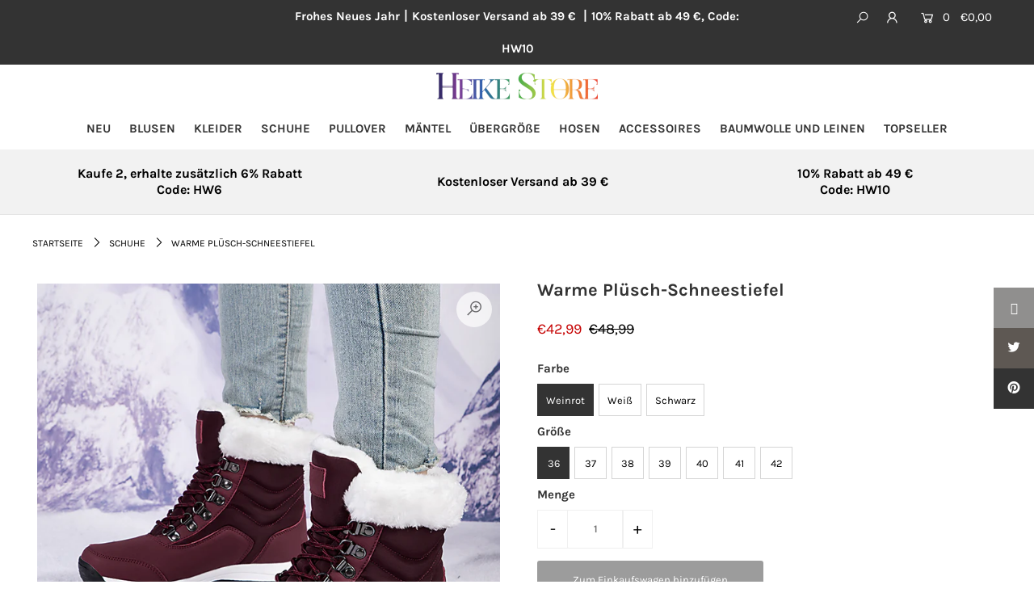

--- FILE ---
content_type: text/html; charset=utf-8
request_url: https://heike-store.com/products/warme-plusch-schneestiefel
body_size: 47036
content:
<!DOCTYPE html>
<!--[if lt IE 7 ]><html class="ie ie6" lang="en"> <![endif]-->
<!--[if IE 7 ]><html class="ie ie7" lang="en"> <![endif]-->
<!--[if IE 8 ]><html class="ie ie8" lang="en"> <![endif]-->
<!--[if (gte IE 9)|!(IE)]><!--><html lang="en" class="no-js"> <!--<![endif]-->
<head>
  <!-- Meta Pixel Code -->
<script>
!function(f,b,e,v,n,t,s)
{if(f.fbq)return;n=f.fbq=function(){n.callMethod?
n.callMethod.apply(n,arguments):n.queue.push(arguments)};
if(!f._fbq)f._fbq=n;n.push=n;n.loaded=!0;n.version='2.0';
n.queue=[];t=b.createElement(e);t.async=!0;
t.src=v;s=b.getElementsByTagName(e)[0];
s.parentNode.insertBefore(t,s)}(window, document,'script',
'https://connect.facebook.net/en_US/fbevents.js');
fbq('init', '494817375370466');
fbq('track', 'PageView');
</script>
<noscript>< img height="1" width="1" style="display:none"
src="https://www.facebook.com/tr?id=494817375370466&ev=PageView&noscript=1"
/></noscript>
<!-- End Meta Pixel Code -->
<script>
window.KiwiSizing = window.KiwiSizing === undefined ? {} : window.KiwiSizing;
KiwiSizing.shop = "sielyss.myshopify.com";


KiwiSizing.data = {
  collections: "402160124126,212747092120,202463281304,212747452568,402540363998,402983649502,402985156830,404024164574,404732182750,405332951262,405753233630,406882582750,411040153822,415829197022,419022864606,419022897374,419336356062,419337306334,415110529246",
  tags: "Bestsellings,Sale",
  product: "8198284247262",
  vendor: "Heike Store",
  type: "Schuhe",
  title: "Warme Plüsch-Schneestiefel",
  images: ["\/\/heike-store.com\/cdn\/shop\/files\/IMG_3939.jpg?v=1699695162","\/\/heike-store.com\/cdn\/shop\/files\/IMG_3941.jpg?v=1699695171","\/\/heike-store.com\/cdn\/shop\/files\/IMG_3938.jpg?v=1699695181","\/\/heike-store.com\/cdn\/shop\/files\/IMG_3935.jpg?v=1699695192","\/\/heike-store.com\/cdn\/shop\/files\/IMG_3940.jpg?v=1699695197","\/\/heike-store.com\/cdn\/shop\/files\/IMG_3943.jpg?v=1699695208","\/\/heike-store.com\/cdn\/shop\/files\/IMG_3936.jpg?v=1699695222","\/\/heike-store.com\/cdn\/shop\/files\/IMG_3942.jpg?v=1699695236","\/\/heike-store.com\/cdn\/shop\/files\/IMG_3937.jpg?v=1699695247","\/\/heike-store.com\/cdn\/shop\/files\/IMG_2910.jpg?v=1699695255","\/\/heike-store.com\/cdn\/shop\/files\/IMG_2836.jpg?v=1699695272","\/\/heike-store.com\/cdn\/shop\/files\/IMG_2843.jpg?v=1699695285","\/\/heike-store.com\/cdn\/shop\/files\/IMG_2844.jpg?v=1699695296","\/\/heike-store.com\/cdn\/shop\/files\/IMG_2852.jpg?v=1699695309","\/\/heike-store.com\/cdn\/shop\/files\/IMG_3919.jpg?v=1699695321","\/\/heike-store.com\/cdn\/shop\/files\/IMG_3921.jpg?v=1699695328","\/\/heike-store.com\/cdn\/shop\/files\/IMG_3922.jpg?v=1699695336","\/\/heike-store.com\/cdn\/shop\/files\/IMG_3923.jpg?v=1699695347","\/\/heike-store.com\/cdn\/shop\/files\/IMG_3924.jpg?v=1699695356","\/\/heike-store.com\/cdn\/shop\/files\/IMG_3917.jpg?v=1699695369","\/\/heike-store.com\/cdn\/shop\/files\/IMG_3920.jpg?v=1699695380","\/\/heike-store.com\/cdn\/shop\/files\/IMG_3918.jpg?v=1699695389","\/\/heike-store.com\/cdn\/shop\/files\/IMG_3925.jpg?v=1699695397","\/\/heike-store.com\/cdn\/shop\/files\/IMG_2912.jpg?v=1699695405","\/\/heike-store.com\/cdn\/shop\/files\/IMG_2897.jpg?v=1699695429","\/\/heike-store.com\/cdn\/shop\/files\/IMG_2873.jpg?v=1699695441","\/\/heike-store.com\/cdn\/shop\/files\/IMG_2854.jpg?v=1699695453","\/\/heike-store.com\/cdn\/shop\/files\/IMG_2882.jpg?v=1699695464","\/\/heike-store.com\/cdn\/shop\/files\/IMG_3930.jpg?v=1699695477","\/\/heike-store.com\/cdn\/shop\/files\/IMG_3932.jpg?v=1699695486","\/\/heike-store.com\/cdn\/shop\/files\/IMG_3929.jpg?v=1699695494","\/\/heike-store.com\/cdn\/shop\/files\/IMG_3926.jpg?v=1699695503","\/\/heike-store.com\/cdn\/shop\/files\/IMG_3927.jpg?v=1699695518","\/\/heike-store.com\/cdn\/shop\/files\/IMG_3931.jpg?v=1699695532","\/\/heike-store.com\/cdn\/shop\/files\/IMG_3933.jpg?v=1699695549","\/\/heike-store.com\/cdn\/shop\/files\/IMG_3928.jpg?v=1699695560","\/\/heike-store.com\/cdn\/shop\/files\/IMG_2911.jpg?v=1699695569","\/\/heike-store.com\/cdn\/shop\/files\/IMG_2895.jpg?v=1699695598","\/\/heike-store.com\/cdn\/shop\/files\/IMG_2870.jpg?v=1699695610","\/\/heike-store.com\/cdn\/shop\/files\/IMG_2884.jpg?v=1699695619"],
  options: [{"name":"Farbe","position":1,"values":["Weinrot","Weiß","Schwarz"]},{"name":"Größe","position":2,"values":["36","37","38","39","40","41","42"]}],
  variants: [{"id":44506835419358,"title":"Weinrot \/ 36","option1":"Weinrot","option2":"36","option3":null,"sku":"Shoes-23111320-wine red-36","requires_shipping":true,"taxable":false,"featured_image":{"id":40022649110750,"product_id":8198284247262,"position":1,"created_at":"2023-11-11T17:32:41+08:00","updated_at":"2023-11-11T17:32:42+08:00","alt":null,"width":800,"height":800,"src":"\/\/heike-store.com\/cdn\/shop\/files\/IMG_3939.jpg?v=1699695162","variant_ids":[44506835419358,44506835452126,44506835484894,44506835517662,44506835550430,44506835583198,44506835615966]},"available":true,"name":"Warme Plüsch-Schneestiefel - Weinrot \/ 36","public_title":"Weinrot \/ 36","options":["Weinrot","36"],"price":4299,"weight":350,"compare_at_price":4899,"inventory_management":"shopify","barcode":"","featured_media":{"alt":null,"id":32642606203102,"position":1,"preview_image":{"aspect_ratio":1.0,"height":800,"width":800,"src":"\/\/heike-store.com\/cdn\/shop\/files\/IMG_3939.jpg?v=1699695162"}},"requires_selling_plan":false,"selling_plan_allocations":[],"quantity_rule":{"min":1,"max":null,"increment":1}},{"id":44506835452126,"title":"Weinrot \/ 37","option1":"Weinrot","option2":"37","option3":null,"sku":"Shoes-23111320-wine red-37","requires_shipping":true,"taxable":false,"featured_image":{"id":40022649110750,"product_id":8198284247262,"position":1,"created_at":"2023-11-11T17:32:41+08:00","updated_at":"2023-11-11T17:32:42+08:00","alt":null,"width":800,"height":800,"src":"\/\/heike-store.com\/cdn\/shop\/files\/IMG_3939.jpg?v=1699695162","variant_ids":[44506835419358,44506835452126,44506835484894,44506835517662,44506835550430,44506835583198,44506835615966]},"available":true,"name":"Warme Plüsch-Schneestiefel - Weinrot \/ 37","public_title":"Weinrot \/ 37","options":["Weinrot","37"],"price":4299,"weight":350,"compare_at_price":4899,"inventory_management":"shopify","barcode":"","featured_media":{"alt":null,"id":32642606203102,"position":1,"preview_image":{"aspect_ratio":1.0,"height":800,"width":800,"src":"\/\/heike-store.com\/cdn\/shop\/files\/IMG_3939.jpg?v=1699695162"}},"requires_selling_plan":false,"selling_plan_allocations":[],"quantity_rule":{"min":1,"max":null,"increment":1}},{"id":44506835484894,"title":"Weinrot \/ 38","option1":"Weinrot","option2":"38","option3":null,"sku":"Shoes-23111320-wine red-38","requires_shipping":true,"taxable":false,"featured_image":{"id":40022649110750,"product_id":8198284247262,"position":1,"created_at":"2023-11-11T17:32:41+08:00","updated_at":"2023-11-11T17:32:42+08:00","alt":null,"width":800,"height":800,"src":"\/\/heike-store.com\/cdn\/shop\/files\/IMG_3939.jpg?v=1699695162","variant_ids":[44506835419358,44506835452126,44506835484894,44506835517662,44506835550430,44506835583198,44506835615966]},"available":true,"name":"Warme Plüsch-Schneestiefel - Weinrot \/ 38","public_title":"Weinrot \/ 38","options":["Weinrot","38"],"price":4299,"weight":350,"compare_at_price":4899,"inventory_management":"shopify","barcode":"","featured_media":{"alt":null,"id":32642606203102,"position":1,"preview_image":{"aspect_ratio":1.0,"height":800,"width":800,"src":"\/\/heike-store.com\/cdn\/shop\/files\/IMG_3939.jpg?v=1699695162"}},"requires_selling_plan":false,"selling_plan_allocations":[],"quantity_rule":{"min":1,"max":null,"increment":1}},{"id":44506835517662,"title":"Weinrot \/ 39","option1":"Weinrot","option2":"39","option3":null,"sku":"Shoes-23111320-wine red-39","requires_shipping":true,"taxable":false,"featured_image":{"id":40022649110750,"product_id":8198284247262,"position":1,"created_at":"2023-11-11T17:32:41+08:00","updated_at":"2023-11-11T17:32:42+08:00","alt":null,"width":800,"height":800,"src":"\/\/heike-store.com\/cdn\/shop\/files\/IMG_3939.jpg?v=1699695162","variant_ids":[44506835419358,44506835452126,44506835484894,44506835517662,44506835550430,44506835583198,44506835615966]},"available":true,"name":"Warme Plüsch-Schneestiefel - Weinrot \/ 39","public_title":"Weinrot \/ 39","options":["Weinrot","39"],"price":4299,"weight":350,"compare_at_price":4899,"inventory_management":"shopify","barcode":"","featured_media":{"alt":null,"id":32642606203102,"position":1,"preview_image":{"aspect_ratio":1.0,"height":800,"width":800,"src":"\/\/heike-store.com\/cdn\/shop\/files\/IMG_3939.jpg?v=1699695162"}},"requires_selling_plan":false,"selling_plan_allocations":[],"quantity_rule":{"min":1,"max":null,"increment":1}},{"id":44506835550430,"title":"Weinrot \/ 40","option1":"Weinrot","option2":"40","option3":null,"sku":"Shoes-23111320-wine red-40","requires_shipping":true,"taxable":false,"featured_image":{"id":40022649110750,"product_id":8198284247262,"position":1,"created_at":"2023-11-11T17:32:41+08:00","updated_at":"2023-11-11T17:32:42+08:00","alt":null,"width":800,"height":800,"src":"\/\/heike-store.com\/cdn\/shop\/files\/IMG_3939.jpg?v=1699695162","variant_ids":[44506835419358,44506835452126,44506835484894,44506835517662,44506835550430,44506835583198,44506835615966]},"available":true,"name":"Warme Plüsch-Schneestiefel - Weinrot \/ 40","public_title":"Weinrot \/ 40","options":["Weinrot","40"],"price":4299,"weight":350,"compare_at_price":4899,"inventory_management":"shopify","barcode":"","featured_media":{"alt":null,"id":32642606203102,"position":1,"preview_image":{"aspect_ratio":1.0,"height":800,"width":800,"src":"\/\/heike-store.com\/cdn\/shop\/files\/IMG_3939.jpg?v=1699695162"}},"requires_selling_plan":false,"selling_plan_allocations":[],"quantity_rule":{"min":1,"max":null,"increment":1}},{"id":44506835583198,"title":"Weinrot \/ 41","option1":"Weinrot","option2":"41","option3":null,"sku":"Shoes-23111320-wine red-41","requires_shipping":true,"taxable":false,"featured_image":{"id":40022649110750,"product_id":8198284247262,"position":1,"created_at":"2023-11-11T17:32:41+08:00","updated_at":"2023-11-11T17:32:42+08:00","alt":null,"width":800,"height":800,"src":"\/\/heike-store.com\/cdn\/shop\/files\/IMG_3939.jpg?v=1699695162","variant_ids":[44506835419358,44506835452126,44506835484894,44506835517662,44506835550430,44506835583198,44506835615966]},"available":true,"name":"Warme Plüsch-Schneestiefel - Weinrot \/ 41","public_title":"Weinrot \/ 41","options":["Weinrot","41"],"price":4299,"weight":350,"compare_at_price":4899,"inventory_management":"shopify","barcode":"","featured_media":{"alt":null,"id":32642606203102,"position":1,"preview_image":{"aspect_ratio":1.0,"height":800,"width":800,"src":"\/\/heike-store.com\/cdn\/shop\/files\/IMG_3939.jpg?v=1699695162"}},"requires_selling_plan":false,"selling_plan_allocations":[],"quantity_rule":{"min":1,"max":null,"increment":1}},{"id":44506835615966,"title":"Weinrot \/ 42","option1":"Weinrot","option2":"42","option3":null,"sku":"Shoes-23111320-wine red-42","requires_shipping":true,"taxable":false,"featured_image":{"id":40022649110750,"product_id":8198284247262,"position":1,"created_at":"2023-11-11T17:32:41+08:00","updated_at":"2023-11-11T17:32:42+08:00","alt":null,"width":800,"height":800,"src":"\/\/heike-store.com\/cdn\/shop\/files\/IMG_3939.jpg?v=1699695162","variant_ids":[44506835419358,44506835452126,44506835484894,44506835517662,44506835550430,44506835583198,44506835615966]},"available":true,"name":"Warme Plüsch-Schneestiefel - Weinrot \/ 42","public_title":"Weinrot \/ 42","options":["Weinrot","42"],"price":4299,"weight":350,"compare_at_price":4899,"inventory_management":"shopify","barcode":"","featured_media":{"alt":null,"id":32642606203102,"position":1,"preview_image":{"aspect_ratio":1.0,"height":800,"width":800,"src":"\/\/heike-store.com\/cdn\/shop\/files\/IMG_3939.jpg?v=1699695162"}},"requires_selling_plan":false,"selling_plan_allocations":[],"quantity_rule":{"min":1,"max":null,"increment":1}},{"id":44506835648734,"title":"Weiß \/ 36","option1":"Weiß","option2":"36","option3":null,"sku":"Shoes-23111320-white-36","requires_shipping":true,"taxable":false,"featured_image":{"id":40022651830494,"product_id":8198284247262,"position":15,"created_at":"2023-11-11T17:35:19+08:00","updated_at":"2023-11-11T17:35:21+08:00","alt":null,"width":800,"height":800,"src":"\/\/heike-store.com\/cdn\/shop\/files\/IMG_3919.jpg?v=1699695321","variant_ids":[44506835648734,44506835681502,44506835714270,44506835747038,44506835779806,44506835812574,44506835845342]},"available":true,"name":"Warme Plüsch-Schneestiefel - Weiß \/ 36","public_title":"Weiß \/ 36","options":["Weiß","36"],"price":4299,"weight":350,"compare_at_price":4899,"inventory_management":"shopify","barcode":"","featured_media":{"alt":null,"id":32642609086686,"position":15,"preview_image":{"aspect_ratio":1.0,"height":800,"width":800,"src":"\/\/heike-store.com\/cdn\/shop\/files\/IMG_3919.jpg?v=1699695321"}},"requires_selling_plan":false,"selling_plan_allocations":[],"quantity_rule":{"min":1,"max":null,"increment":1}},{"id":44506835681502,"title":"Weiß \/ 37","option1":"Weiß","option2":"37","option3":null,"sku":"Shoes-23111320-white-37","requires_shipping":true,"taxable":false,"featured_image":{"id":40022651830494,"product_id":8198284247262,"position":15,"created_at":"2023-11-11T17:35:19+08:00","updated_at":"2023-11-11T17:35:21+08:00","alt":null,"width":800,"height":800,"src":"\/\/heike-store.com\/cdn\/shop\/files\/IMG_3919.jpg?v=1699695321","variant_ids":[44506835648734,44506835681502,44506835714270,44506835747038,44506835779806,44506835812574,44506835845342]},"available":true,"name":"Warme Plüsch-Schneestiefel - Weiß \/ 37","public_title":"Weiß \/ 37","options":["Weiß","37"],"price":4299,"weight":350,"compare_at_price":4899,"inventory_management":"shopify","barcode":"","featured_media":{"alt":null,"id":32642609086686,"position":15,"preview_image":{"aspect_ratio":1.0,"height":800,"width":800,"src":"\/\/heike-store.com\/cdn\/shop\/files\/IMG_3919.jpg?v=1699695321"}},"requires_selling_plan":false,"selling_plan_allocations":[],"quantity_rule":{"min":1,"max":null,"increment":1}},{"id":44506835714270,"title":"Weiß \/ 38","option1":"Weiß","option2":"38","option3":null,"sku":"Shoes-23111320-white-38","requires_shipping":true,"taxable":false,"featured_image":{"id":40022651830494,"product_id":8198284247262,"position":15,"created_at":"2023-11-11T17:35:19+08:00","updated_at":"2023-11-11T17:35:21+08:00","alt":null,"width":800,"height":800,"src":"\/\/heike-store.com\/cdn\/shop\/files\/IMG_3919.jpg?v=1699695321","variant_ids":[44506835648734,44506835681502,44506835714270,44506835747038,44506835779806,44506835812574,44506835845342]},"available":true,"name":"Warme Plüsch-Schneestiefel - Weiß \/ 38","public_title":"Weiß \/ 38","options":["Weiß","38"],"price":4299,"weight":350,"compare_at_price":4899,"inventory_management":"shopify","barcode":"","featured_media":{"alt":null,"id":32642609086686,"position":15,"preview_image":{"aspect_ratio":1.0,"height":800,"width":800,"src":"\/\/heike-store.com\/cdn\/shop\/files\/IMG_3919.jpg?v=1699695321"}},"requires_selling_plan":false,"selling_plan_allocations":[],"quantity_rule":{"min":1,"max":null,"increment":1}},{"id":44506835747038,"title":"Weiß \/ 39","option1":"Weiß","option2":"39","option3":null,"sku":"Shoes-23111320-white-39","requires_shipping":true,"taxable":false,"featured_image":{"id":40022651830494,"product_id":8198284247262,"position":15,"created_at":"2023-11-11T17:35:19+08:00","updated_at":"2023-11-11T17:35:21+08:00","alt":null,"width":800,"height":800,"src":"\/\/heike-store.com\/cdn\/shop\/files\/IMG_3919.jpg?v=1699695321","variant_ids":[44506835648734,44506835681502,44506835714270,44506835747038,44506835779806,44506835812574,44506835845342]},"available":true,"name":"Warme Plüsch-Schneestiefel - Weiß \/ 39","public_title":"Weiß \/ 39","options":["Weiß","39"],"price":4299,"weight":350,"compare_at_price":4899,"inventory_management":"shopify","barcode":"","featured_media":{"alt":null,"id":32642609086686,"position":15,"preview_image":{"aspect_ratio":1.0,"height":800,"width":800,"src":"\/\/heike-store.com\/cdn\/shop\/files\/IMG_3919.jpg?v=1699695321"}},"requires_selling_plan":false,"selling_plan_allocations":[],"quantity_rule":{"min":1,"max":null,"increment":1}},{"id":44506835779806,"title":"Weiß \/ 40","option1":"Weiß","option2":"40","option3":null,"sku":"Shoes-23111320-white-40","requires_shipping":true,"taxable":false,"featured_image":{"id":40022651830494,"product_id":8198284247262,"position":15,"created_at":"2023-11-11T17:35:19+08:00","updated_at":"2023-11-11T17:35:21+08:00","alt":null,"width":800,"height":800,"src":"\/\/heike-store.com\/cdn\/shop\/files\/IMG_3919.jpg?v=1699695321","variant_ids":[44506835648734,44506835681502,44506835714270,44506835747038,44506835779806,44506835812574,44506835845342]},"available":true,"name":"Warme Plüsch-Schneestiefel - Weiß \/ 40","public_title":"Weiß \/ 40","options":["Weiß","40"],"price":4299,"weight":350,"compare_at_price":4899,"inventory_management":"shopify","barcode":"","featured_media":{"alt":null,"id":32642609086686,"position":15,"preview_image":{"aspect_ratio":1.0,"height":800,"width":800,"src":"\/\/heike-store.com\/cdn\/shop\/files\/IMG_3919.jpg?v=1699695321"}},"requires_selling_plan":false,"selling_plan_allocations":[],"quantity_rule":{"min":1,"max":null,"increment":1}},{"id":44506835812574,"title":"Weiß \/ 41","option1":"Weiß","option2":"41","option3":null,"sku":"Shoes-23111320-white-41","requires_shipping":true,"taxable":false,"featured_image":{"id":40022651830494,"product_id":8198284247262,"position":15,"created_at":"2023-11-11T17:35:19+08:00","updated_at":"2023-11-11T17:35:21+08:00","alt":null,"width":800,"height":800,"src":"\/\/heike-store.com\/cdn\/shop\/files\/IMG_3919.jpg?v=1699695321","variant_ids":[44506835648734,44506835681502,44506835714270,44506835747038,44506835779806,44506835812574,44506835845342]},"available":true,"name":"Warme Plüsch-Schneestiefel - Weiß \/ 41","public_title":"Weiß \/ 41","options":["Weiß","41"],"price":4299,"weight":350,"compare_at_price":4899,"inventory_management":"shopify","barcode":"","featured_media":{"alt":null,"id":32642609086686,"position":15,"preview_image":{"aspect_ratio":1.0,"height":800,"width":800,"src":"\/\/heike-store.com\/cdn\/shop\/files\/IMG_3919.jpg?v=1699695321"}},"requires_selling_plan":false,"selling_plan_allocations":[],"quantity_rule":{"min":1,"max":null,"increment":1}},{"id":44506835845342,"title":"Weiß \/ 42","option1":"Weiß","option2":"42","option3":null,"sku":"Shoes-23111320-white-42","requires_shipping":true,"taxable":false,"featured_image":{"id":40022651830494,"product_id":8198284247262,"position":15,"created_at":"2023-11-11T17:35:19+08:00","updated_at":"2023-11-11T17:35:21+08:00","alt":null,"width":800,"height":800,"src":"\/\/heike-store.com\/cdn\/shop\/files\/IMG_3919.jpg?v=1699695321","variant_ids":[44506835648734,44506835681502,44506835714270,44506835747038,44506835779806,44506835812574,44506835845342]},"available":true,"name":"Warme Plüsch-Schneestiefel - Weiß \/ 42","public_title":"Weiß \/ 42","options":["Weiß","42"],"price":4299,"weight":350,"compare_at_price":4899,"inventory_management":"shopify","barcode":"","featured_media":{"alt":null,"id":32642609086686,"position":15,"preview_image":{"aspect_ratio":1.0,"height":800,"width":800,"src":"\/\/heike-store.com\/cdn\/shop\/files\/IMG_3919.jpg?v=1699695321"}},"requires_selling_plan":false,"selling_plan_allocations":[],"quantity_rule":{"min":1,"max":null,"increment":1}},{"id":44506835189982,"title":"Schwarz \/ 36","option1":"Schwarz","option2":"36","option3":null,"sku":"Shoes-23111320-black-36","requires_shipping":true,"taxable":false,"featured_image":{"id":40022653698270,"product_id":8198284247262,"position":29,"created_at":"2023-11-11T17:37:55+08:00","updated_at":"2023-11-11T17:37:57+08:00","alt":null,"width":800,"height":800,"src":"\/\/heike-store.com\/cdn\/shop\/files\/IMG_3930.jpg?v=1699695477","variant_ids":[44506835189982,44506835222750,44506835255518,44506835288286,44506835321054,44506835353822,44506835386590]},"available":true,"name":"Warme Plüsch-Schneestiefel - Schwarz \/ 36","public_title":"Schwarz \/ 36","options":["Schwarz","36"],"price":4299,"weight":350,"compare_at_price":4899,"inventory_management":"shopify","barcode":"","featured_media":{"alt":null,"id":32642610954462,"position":29,"preview_image":{"aspect_ratio":1.0,"height":800,"width":800,"src":"\/\/heike-store.com\/cdn\/shop\/files\/IMG_3930.jpg?v=1699695477"}},"requires_selling_plan":false,"selling_plan_allocations":[],"quantity_rule":{"min":1,"max":null,"increment":1}},{"id":44506835222750,"title":"Schwarz \/ 37","option1":"Schwarz","option2":"37","option3":null,"sku":"Shoes-23111320-black-37","requires_shipping":true,"taxable":false,"featured_image":{"id":40022653698270,"product_id":8198284247262,"position":29,"created_at":"2023-11-11T17:37:55+08:00","updated_at":"2023-11-11T17:37:57+08:00","alt":null,"width":800,"height":800,"src":"\/\/heike-store.com\/cdn\/shop\/files\/IMG_3930.jpg?v=1699695477","variant_ids":[44506835189982,44506835222750,44506835255518,44506835288286,44506835321054,44506835353822,44506835386590]},"available":true,"name":"Warme Plüsch-Schneestiefel - Schwarz \/ 37","public_title":"Schwarz \/ 37","options":["Schwarz","37"],"price":4299,"weight":350,"compare_at_price":4899,"inventory_management":"shopify","barcode":"","featured_media":{"alt":null,"id":32642610954462,"position":29,"preview_image":{"aspect_ratio":1.0,"height":800,"width":800,"src":"\/\/heike-store.com\/cdn\/shop\/files\/IMG_3930.jpg?v=1699695477"}},"requires_selling_plan":false,"selling_plan_allocations":[],"quantity_rule":{"min":1,"max":null,"increment":1}},{"id":44506835255518,"title":"Schwarz \/ 38","option1":"Schwarz","option2":"38","option3":null,"sku":"Shoes-23111320-black-38","requires_shipping":true,"taxable":false,"featured_image":{"id":40022653698270,"product_id":8198284247262,"position":29,"created_at":"2023-11-11T17:37:55+08:00","updated_at":"2023-11-11T17:37:57+08:00","alt":null,"width":800,"height":800,"src":"\/\/heike-store.com\/cdn\/shop\/files\/IMG_3930.jpg?v=1699695477","variant_ids":[44506835189982,44506835222750,44506835255518,44506835288286,44506835321054,44506835353822,44506835386590]},"available":true,"name":"Warme Plüsch-Schneestiefel - Schwarz \/ 38","public_title":"Schwarz \/ 38","options":["Schwarz","38"],"price":4299,"weight":350,"compare_at_price":4899,"inventory_management":"shopify","barcode":"","featured_media":{"alt":null,"id":32642610954462,"position":29,"preview_image":{"aspect_ratio":1.0,"height":800,"width":800,"src":"\/\/heike-store.com\/cdn\/shop\/files\/IMG_3930.jpg?v=1699695477"}},"requires_selling_plan":false,"selling_plan_allocations":[],"quantity_rule":{"min":1,"max":null,"increment":1}},{"id":44506835288286,"title":"Schwarz \/ 39","option1":"Schwarz","option2":"39","option3":null,"sku":"Shoes-23111320-black-39","requires_shipping":true,"taxable":false,"featured_image":{"id":40022653698270,"product_id":8198284247262,"position":29,"created_at":"2023-11-11T17:37:55+08:00","updated_at":"2023-11-11T17:37:57+08:00","alt":null,"width":800,"height":800,"src":"\/\/heike-store.com\/cdn\/shop\/files\/IMG_3930.jpg?v=1699695477","variant_ids":[44506835189982,44506835222750,44506835255518,44506835288286,44506835321054,44506835353822,44506835386590]},"available":true,"name":"Warme Plüsch-Schneestiefel - Schwarz \/ 39","public_title":"Schwarz \/ 39","options":["Schwarz","39"],"price":4299,"weight":350,"compare_at_price":4899,"inventory_management":"shopify","barcode":"","featured_media":{"alt":null,"id":32642610954462,"position":29,"preview_image":{"aspect_ratio":1.0,"height":800,"width":800,"src":"\/\/heike-store.com\/cdn\/shop\/files\/IMG_3930.jpg?v=1699695477"}},"requires_selling_plan":false,"selling_plan_allocations":[],"quantity_rule":{"min":1,"max":null,"increment":1}},{"id":44506835321054,"title":"Schwarz \/ 40","option1":"Schwarz","option2":"40","option3":null,"sku":"Shoes-23111320-black-40","requires_shipping":true,"taxable":false,"featured_image":{"id":40022653698270,"product_id":8198284247262,"position":29,"created_at":"2023-11-11T17:37:55+08:00","updated_at":"2023-11-11T17:37:57+08:00","alt":null,"width":800,"height":800,"src":"\/\/heike-store.com\/cdn\/shop\/files\/IMG_3930.jpg?v=1699695477","variant_ids":[44506835189982,44506835222750,44506835255518,44506835288286,44506835321054,44506835353822,44506835386590]},"available":true,"name":"Warme Plüsch-Schneestiefel - Schwarz \/ 40","public_title":"Schwarz \/ 40","options":["Schwarz","40"],"price":4299,"weight":350,"compare_at_price":4899,"inventory_management":"shopify","barcode":"","featured_media":{"alt":null,"id":32642610954462,"position":29,"preview_image":{"aspect_ratio":1.0,"height":800,"width":800,"src":"\/\/heike-store.com\/cdn\/shop\/files\/IMG_3930.jpg?v=1699695477"}},"requires_selling_plan":false,"selling_plan_allocations":[],"quantity_rule":{"min":1,"max":null,"increment":1}},{"id":44506835353822,"title":"Schwarz \/ 41","option1":"Schwarz","option2":"41","option3":null,"sku":"Shoes-23111320-black-41","requires_shipping":true,"taxable":false,"featured_image":{"id":40022653698270,"product_id":8198284247262,"position":29,"created_at":"2023-11-11T17:37:55+08:00","updated_at":"2023-11-11T17:37:57+08:00","alt":null,"width":800,"height":800,"src":"\/\/heike-store.com\/cdn\/shop\/files\/IMG_3930.jpg?v=1699695477","variant_ids":[44506835189982,44506835222750,44506835255518,44506835288286,44506835321054,44506835353822,44506835386590]},"available":true,"name":"Warme Plüsch-Schneestiefel - Schwarz \/ 41","public_title":"Schwarz \/ 41","options":["Schwarz","41"],"price":4299,"weight":350,"compare_at_price":4899,"inventory_management":"shopify","barcode":"","featured_media":{"alt":null,"id":32642610954462,"position":29,"preview_image":{"aspect_ratio":1.0,"height":800,"width":800,"src":"\/\/heike-store.com\/cdn\/shop\/files\/IMG_3930.jpg?v=1699695477"}},"requires_selling_plan":false,"selling_plan_allocations":[],"quantity_rule":{"min":1,"max":null,"increment":1}},{"id":44506835386590,"title":"Schwarz \/ 42","option1":"Schwarz","option2":"42","option3":null,"sku":"Shoes-23111320-black-42","requires_shipping":true,"taxable":false,"featured_image":{"id":40022653698270,"product_id":8198284247262,"position":29,"created_at":"2023-11-11T17:37:55+08:00","updated_at":"2023-11-11T17:37:57+08:00","alt":null,"width":800,"height":800,"src":"\/\/heike-store.com\/cdn\/shop\/files\/IMG_3930.jpg?v=1699695477","variant_ids":[44506835189982,44506835222750,44506835255518,44506835288286,44506835321054,44506835353822,44506835386590]},"available":true,"name":"Warme Plüsch-Schneestiefel - Schwarz \/ 42","public_title":"Schwarz \/ 42","options":["Schwarz","42"],"price":4299,"weight":350,"compare_at_price":4899,"inventory_management":"shopify","barcode":"","featured_media":{"alt":null,"id":32642610954462,"position":29,"preview_image":{"aspect_ratio":1.0,"height":800,"width":800,"src":"\/\/heike-store.com\/cdn\/shop\/files\/IMG_3930.jpg?v=1699695477"}},"requires_selling_plan":false,"selling_plan_allocations":[],"quantity_rule":{"min":1,"max":null,"increment":1}}],
};

</script>

  <meta charset="utf-8" />

  




    <meta name="twitter:card" content="//heike-store.com/cdn/shop/files/IMG_3941_1024x.jpg?v=1699695171">
    <meta name="twitter:image" content="//heike-store.com/cdn/shop/files/IMG_3941_1024x.jpg?v=1699695171">



<meta property="og:site_name" content="Heike Store">
<meta property="og:url" content="https://heike-store.com/products/warme-plusch-schneestiefel">
<meta property="og:title" content="Warme Plüsch-Schneestiefel">
<meta property="og:type" content="product">
<meta property="og:description" content="Obermaterial: PU, StoffInnenmaterial: PlüschAußensohlenmaterial: GummiAbsatz: PlateausohleAbsatzhöhe: Niedriger Absatz (2 cm - 3 cm)Muster: EinfarbigVerschlussart: SchnürungZehentyp: Runde ZeheJahreszeit: Herbst, Winter">

  <meta property="og:price:amount" content="42,99">
  <meta property="og:price:currency" content="EUR">

<meta property="og:image" content="http://heike-store.com/cdn/shop/files/IMG_3939_800x.jpg?v=1699695162"><meta property="og:image" content="http://heike-store.com/cdn/shop/files/IMG_3941_800x.jpg?v=1699695171"><meta property="og:image" content="http://heike-store.com/cdn/shop/files/IMG_3938_800x.jpg?v=1699695181">



<meta name="twitter:title" content="Warme Plüsch-Schneestiefel">
<meta name="twitter:description" content="Obermaterial: PU, StoffInnenmaterial: PlüschAußensohlenmaterial: GummiAbsatz: PlateausohleAbsatzhöhe: Niedriger Absatz (2 cm - 3 cm)Muster: EinfarbigVerschlussart: SchnürungZehentyp: Runde ZeheJahreszeit: Herbst, Winter">
<meta name="twitter:domain" content="">


    <!-- SEO
  ================================================== -->
  <title>
    Warme Plüsch-Schneestiefel &ndash; Heike Store
  </title>
  
  <meta name="description" content="Obermaterial: PU, StoffInnenmaterial: PlüschAußensohlenmaterial: GummiAbsatz: PlateausohleAbsatzhöhe: Niedriger Absatz (2 cm - 3 cm)Muster: EinfarbigVerschlussart: SchnürungZehentyp: Runde ZeheJahreszeit: Herbst, Winter" />
  
  <link rel="canonical" href="https://heike-store.com/products/warme-plusch-schneestiefel" />

    <!-- CSS
  ================================================== -->

  <link href="//heike-store.com/cdn/shop/t/12/assets/stylesheet.css?v=73840900079560111341763525548" rel="stylesheet" type="text/css" media="all" />
  <link href="//heike-store.com/cdn/shop/t/12/assets/queries.css?v=94533539560665925181668952363" rel="stylesheet" type="text/css" media="all" />

    <!-- JS
  ================================================== -->

  <script src="//ajax.googleapis.com/ajax/libs/jquery/2.2.4/jquery.min.js" type="text/javascript"></script>
  <script src="//heike-store.com/cdn/shop/t/12/assets/eventemitter3.min.js?v=148202183930229300091668952363" type="text/javascript"></script>
  <script src="//heike-store.com/cdn/shop/t/12/assets/theme.js?v=27493135995649719611755264666" type="text/javascript"></script>
  <script src="//heike-store.com/cdn/shopifycloud/storefront/assets/themes_support/option_selection-b017cd28.js" type="text/javascript"></script>

  <meta name="viewport" content="width=device-width, initial-scale=1">

  
  <link rel="shortcut icon" href="//heike-store.com/cdn/shop/files/favicon-3_32x32.png?v=1645352618" type="image/png" />
  
  
  <script>window.performance && window.performance.mark && window.performance.mark('shopify.content_for_header.start');</script><meta id="shopify-digital-wallet" name="shopify-digital-wallet" content="/41660088472/digital_wallets/dialog">
<meta name="shopify-checkout-api-token" content="0e781b31c4aa56fac92b278fe8b4ae18">
<meta id="in-context-paypal-metadata" data-shop-id="41660088472" data-venmo-supported="true" data-environment="production" data-locale="de_DE" data-paypal-v4="true" data-currency="EUR">
<link rel="alternate" type="application/json+oembed" href="https://heike-store.com/products/warme-plusch-schneestiefel.oembed">
<script async="async" src="/checkouts/internal/preloads.js?locale=de-DE"></script>
<script id="shopify-features" type="application/json">{"accessToken":"0e781b31c4aa56fac92b278fe8b4ae18","betas":["rich-media-storefront-analytics"],"domain":"heike-store.com","predictiveSearch":true,"shopId":41660088472,"locale":"de"}</script>
<script>var Shopify = Shopify || {};
Shopify.shop = "sielyss.myshopify.com";
Shopify.locale = "de";
Shopify.currency = {"active":"EUR","rate":"1.0"};
Shopify.country = "DE";
Shopify.theme = {"name":"HS-icon-230617更新版","id":136264253662,"schema_name":"Icon","schema_version":"7.3.2","theme_store_id":null,"role":"main"};
Shopify.theme.handle = "null";
Shopify.theme.style = {"id":null,"handle":null};
Shopify.cdnHost = "heike-store.com/cdn";
Shopify.routes = Shopify.routes || {};
Shopify.routes.root = "/";</script>
<script type="module">!function(o){(o.Shopify=o.Shopify||{}).modules=!0}(window);</script>
<script>!function(o){function n(){var o=[];function n(){o.push(Array.prototype.slice.apply(arguments))}return n.q=o,n}var t=o.Shopify=o.Shopify||{};t.loadFeatures=n(),t.autoloadFeatures=n()}(window);</script>
<script id="shop-js-analytics" type="application/json">{"pageType":"product"}</script>
<script defer="defer" async type="module" src="//heike-store.com/cdn/shopifycloud/shop-js/modules/v2/client.init-shop-cart-sync_XknANqpX.de.esm.js"></script>
<script defer="defer" async type="module" src="//heike-store.com/cdn/shopifycloud/shop-js/modules/v2/chunk.common_DvdeXi9P.esm.js"></script>
<script type="module">
  await import("//heike-store.com/cdn/shopifycloud/shop-js/modules/v2/client.init-shop-cart-sync_XknANqpX.de.esm.js");
await import("//heike-store.com/cdn/shopifycloud/shop-js/modules/v2/chunk.common_DvdeXi9P.esm.js");

  window.Shopify.SignInWithShop?.initShopCartSync?.({"fedCMEnabled":true,"windoidEnabled":true});

</script>
<script>(function() {
  var isLoaded = false;
  function asyncLoad() {
    if (isLoaded) return;
    isLoaded = true;
    var urls = ["https:\/\/app.kiwisizing.com\/web\/js\/dist\/kiwiSizing\/plugin\/SizingPlugin.prod.js?v=330\u0026shop=sielyss.myshopify.com","https:\/\/cdn.kilatechapps.com\/media\/countdown\/41660088472.min.js?shop=sielyss.myshopify.com","https:\/\/pixelio.app\/assets\/js\/pixelio_script.js?v=5\u0026shop=sielyss.myshopify.com","https:\/\/pixelio.app\/assets\/js\/pixelio_pscript.js?v=7585\u0026shop=sielyss.myshopify.com"];
    for (var i = 0; i < urls.length; i++) {
      var s = document.createElement('script');
      s.type = 'text/javascript';
      s.async = true;
      s.src = urls[i];
      var x = document.getElementsByTagName('script')[0];
      x.parentNode.insertBefore(s, x);
    }
  };
  if(window.attachEvent) {
    window.attachEvent('onload', asyncLoad);
  } else {
    window.addEventListener('load', asyncLoad, false);
  }
})();</script>
<script id="__st">var __st={"a":41660088472,"offset":28800,"reqid":"646b7396-77c8-48a6-9ed3-e253ef9cfa89-1768919488","pageurl":"heike-store.com\/products\/warme-plusch-schneestiefel","u":"75f75739afce","p":"product","rtyp":"product","rid":8198284247262};</script>
<script>window.ShopifyPaypalV4VisibilityTracking = true;</script>
<script id="captcha-bootstrap">!function(){'use strict';const t='contact',e='account',n='new_comment',o=[[t,t],['blogs',n],['comments',n],[t,'customer']],c=[[e,'customer_login'],[e,'guest_login'],[e,'recover_customer_password'],[e,'create_customer']],r=t=>t.map((([t,e])=>`form[action*='/${t}']:not([data-nocaptcha='true']) input[name='form_type'][value='${e}']`)).join(','),a=t=>()=>t?[...document.querySelectorAll(t)].map((t=>t.form)):[];function s(){const t=[...o],e=r(t);return a(e)}const i='password',u='form_key',d=['recaptcha-v3-token','g-recaptcha-response','h-captcha-response',i],f=()=>{try{return window.sessionStorage}catch{return}},m='__shopify_v',_=t=>t.elements[u];function p(t,e,n=!1){try{const o=window.sessionStorage,c=JSON.parse(o.getItem(e)),{data:r}=function(t){const{data:e,action:n}=t;return t[m]||n?{data:e,action:n}:{data:t,action:n}}(c);for(const[e,n]of Object.entries(r))t.elements[e]&&(t.elements[e].value=n);n&&o.removeItem(e)}catch(o){console.error('form repopulation failed',{error:o})}}const l='form_type',E='cptcha';function T(t){t.dataset[E]=!0}const w=window,h=w.document,L='Shopify',v='ce_forms',y='captcha';let A=!1;((t,e)=>{const n=(g='f06e6c50-85a8-45c8-87d0-21a2b65856fe',I='https://cdn.shopify.com/shopifycloud/storefront-forms-hcaptcha/ce_storefront_forms_captcha_hcaptcha.v1.5.2.iife.js',D={infoText:'Durch hCaptcha geschützt',privacyText:'Datenschutz',termsText:'Allgemeine Geschäftsbedingungen'},(t,e,n)=>{const o=w[L][v],c=o.bindForm;if(c)return c(t,g,e,D).then(n);var r;o.q.push([[t,g,e,D],n]),r=I,A||(h.body.append(Object.assign(h.createElement('script'),{id:'captcha-provider',async:!0,src:r})),A=!0)});var g,I,D;w[L]=w[L]||{},w[L][v]=w[L][v]||{},w[L][v].q=[],w[L][y]=w[L][y]||{},w[L][y].protect=function(t,e){n(t,void 0,e),T(t)},Object.freeze(w[L][y]),function(t,e,n,w,h,L){const[v,y,A,g]=function(t,e,n){const i=e?o:[],u=t?c:[],d=[...i,...u],f=r(d),m=r(i),_=r(d.filter((([t,e])=>n.includes(e))));return[a(f),a(m),a(_),s()]}(w,h,L),I=t=>{const e=t.target;return e instanceof HTMLFormElement?e:e&&e.form},D=t=>v().includes(t);t.addEventListener('submit',(t=>{const e=I(t);if(!e)return;const n=D(e)&&!e.dataset.hcaptchaBound&&!e.dataset.recaptchaBound,o=_(e),c=g().includes(e)&&(!o||!o.value);(n||c)&&t.preventDefault(),c&&!n&&(function(t){try{if(!f())return;!function(t){const e=f();if(!e)return;const n=_(t);if(!n)return;const o=n.value;o&&e.removeItem(o)}(t);const e=Array.from(Array(32),(()=>Math.random().toString(36)[2])).join('');!function(t,e){_(t)||t.append(Object.assign(document.createElement('input'),{type:'hidden',name:u})),t.elements[u].value=e}(t,e),function(t,e){const n=f();if(!n)return;const o=[...t.querySelectorAll(`input[type='${i}']`)].map((({name:t})=>t)),c=[...d,...o],r={};for(const[a,s]of new FormData(t).entries())c.includes(a)||(r[a]=s);n.setItem(e,JSON.stringify({[m]:1,action:t.action,data:r}))}(t,e)}catch(e){console.error('failed to persist form',e)}}(e),e.submit())}));const S=(t,e)=>{t&&!t.dataset[E]&&(n(t,e.some((e=>e===t))),T(t))};for(const o of['focusin','change'])t.addEventListener(o,(t=>{const e=I(t);D(e)&&S(e,y())}));const B=e.get('form_key'),M=e.get(l),P=B&&M;t.addEventListener('DOMContentLoaded',(()=>{const t=y();if(P)for(const e of t)e.elements[l].value===M&&p(e,B);[...new Set([...A(),...v().filter((t=>'true'===t.dataset.shopifyCaptcha))])].forEach((e=>S(e,t)))}))}(h,new URLSearchParams(w.location.search),n,t,e,['guest_login'])})(!0,!0)}();</script>
<script integrity="sha256-4kQ18oKyAcykRKYeNunJcIwy7WH5gtpwJnB7kiuLZ1E=" data-source-attribution="shopify.loadfeatures" defer="defer" src="//heike-store.com/cdn/shopifycloud/storefront/assets/storefront/load_feature-a0a9edcb.js" crossorigin="anonymous"></script>
<script data-source-attribution="shopify.dynamic_checkout.dynamic.init">var Shopify=Shopify||{};Shopify.PaymentButton=Shopify.PaymentButton||{isStorefrontPortableWallets:!0,init:function(){window.Shopify.PaymentButton.init=function(){};var t=document.createElement("script");t.src="https://heike-store.com/cdn/shopifycloud/portable-wallets/latest/portable-wallets.de.js",t.type="module",document.head.appendChild(t)}};
</script>
<script data-source-attribution="shopify.dynamic_checkout.buyer_consent">
  function portableWalletsHideBuyerConsent(e){var t=document.getElementById("shopify-buyer-consent"),n=document.getElementById("shopify-subscription-policy-button");t&&n&&(t.classList.add("hidden"),t.setAttribute("aria-hidden","true"),n.removeEventListener("click",e))}function portableWalletsShowBuyerConsent(e){var t=document.getElementById("shopify-buyer-consent"),n=document.getElementById("shopify-subscription-policy-button");t&&n&&(t.classList.remove("hidden"),t.removeAttribute("aria-hidden"),n.addEventListener("click",e))}window.Shopify?.PaymentButton&&(window.Shopify.PaymentButton.hideBuyerConsent=portableWalletsHideBuyerConsent,window.Shopify.PaymentButton.showBuyerConsent=portableWalletsShowBuyerConsent);
</script>
<script>
  function portableWalletsCleanup(e){e&&e.src&&console.error("Failed to load portable wallets script "+e.src);var t=document.querySelectorAll("shopify-accelerated-checkout .shopify-payment-button__skeleton, shopify-accelerated-checkout-cart .wallet-cart-button__skeleton"),e=document.getElementById("shopify-buyer-consent");for(let e=0;e<t.length;e++)t[e].remove();e&&e.remove()}function portableWalletsNotLoadedAsModule(e){e instanceof ErrorEvent&&"string"==typeof e.message&&e.message.includes("import.meta")&&"string"==typeof e.filename&&e.filename.includes("portable-wallets")&&(window.removeEventListener("error",portableWalletsNotLoadedAsModule),window.Shopify.PaymentButton.failedToLoad=e,"loading"===document.readyState?document.addEventListener("DOMContentLoaded",window.Shopify.PaymentButton.init):window.Shopify.PaymentButton.init())}window.addEventListener("error",portableWalletsNotLoadedAsModule);
</script>

<script type="module" src="https://heike-store.com/cdn/shopifycloud/portable-wallets/latest/portable-wallets.de.js" onError="portableWalletsCleanup(this)" crossorigin="anonymous"></script>
<script nomodule>
  document.addEventListener("DOMContentLoaded", portableWalletsCleanup);
</script>

<link id="shopify-accelerated-checkout-styles" rel="stylesheet" media="screen" href="https://heike-store.com/cdn/shopifycloud/portable-wallets/latest/accelerated-checkout-backwards-compat.css" crossorigin="anonymous">
<style id="shopify-accelerated-checkout-cart">
        #shopify-buyer-consent {
  margin-top: 1em;
  display: inline-block;
  width: 100%;
}

#shopify-buyer-consent.hidden {
  display: none;
}

#shopify-subscription-policy-button {
  background: none;
  border: none;
  padding: 0;
  text-decoration: underline;
  font-size: inherit;
  cursor: pointer;
}

#shopify-subscription-policy-button::before {
  box-shadow: none;
}

      </style>
<script id="sections-script" data-sections="product-recommendations" defer="defer" src="//heike-store.com/cdn/shop/t/12/compiled_assets/scripts.js?v=14289"></script>
<script>window.performance && window.performance.mark && window.performance.mark('shopify.content_for_header.end');</script>


 
 <!-- BEGIN app block: shopify://apps/tipo-related-products/blocks/app-embed/75cf2d86-3988-45e7-8f28-ada23c99704f --><script type="text/javascript">
  
    
    
    var Globo = Globo || {};
    window.Globo.RelatedProducts = window.Globo.RelatedProducts || {}; window.moneyFormat = "€{{amount_with_comma_separator}}"; window.shopCurrency = "EUR";
    window.globoRelatedProductsConfig = {
      __webpack_public_path__ : "https://cdn.shopify.com/extensions/019a6293-eea2-75db-9d64-cc7878a1288f/related-test-cli3-121/assets/", apiUrl: "https://related-products.globo.io/api", alternateApiUrl: "https://related-products.globo.io",
      shop: "sielyss.myshopify.com", domain: "heike-store.com",themeOs20: true, page: 'product',
      customer:null,
      urls:  { search: "\/search", collection: "\/collections" },
      translation: {"add_to_cart":"Zum Einkaufswagen hinzufügen","added_to_cart":"Zum Einkaufswagen hinzugefügt","add_selected_to_cart":"Ausgewählt in den Warenkorb legen","added_selected_to_cart":"Ausgewählt in den Warenkorb gelegt","sale":"Sale","total_price":"Gesamtpreis:","this_item":"Dieser Gegenstand:","sold_out":"Ausverkauft"},
      settings: {"redirect":true,"new_tab":false,"image_ratio":"350:350","discount":{"enable":false,"condition":"any","type":"percentage","value":10}},
      boughtTogetherIds: {},
      trendingProducts: [8923393327326,8990609080542,9081415434462,9066161668318,9086630559966,9057526907102,9081406062814,9070175813854,9035732975838,9100923961566,8107889623262,6205213343896,9062524059870,9070824259806,9082384416990,9070166376670,9062523601118,9091290562782,9081399181534,9066155770078,9062533464286,9067879497950,9087097897182,9070253768926,9091290005726,8506620543198,8577627291870,8965783453918,8923403813086,9057032601822,9094323241182,8939580260574,9094367871198,7859465945310,8116798652638,8165292769502,9081445023966,9052087845086,8878540685534,7955673776350,9086636327134,9039387263198,8634585415902,8943922970846,8884241236190,8625841111262,9076471038174,9075976634590,9091291513054,8694282223838],
      productBoughtTogether: {"type":"product_bought_together","enable":false,"title":{"text":"Bought together","color":"#212121","fontSize":"25","align":"left"},"limit":10,"maxWidth":1170,"conditions":[{"id":"bought_together","name":"Bought together","status":1},{"id":"manual","name":"Manual","status":1},{"id":"vendor","name":"Same current product vendor","status":1,"type":"same"},{"id":"type","name":"Same current product type","position":3,"status":1,"type":"same"},{"id":"collection","name":"Same current product collection","status":1,"type":"same"},{"id":"tags","name":"Same current product tags","status":1,"type":"same"},{"id":"global","name":"Products Tagged By \"Recommendation\"","status":1}],"template":{"id":"2","elements":["price","addToCartBtn","variantSelector","saleLabel"],"productTitle":{"fontSize":"15","color":"#212121"},"productPrice":{"fontSize":"14","color":"#212121"},"productOldPrice":{"fontSize":16,"color":"#919191"},"button":{"fontSize":"14","color":"#ffffff","backgroundColor":"#212121"},"saleLabel":{"color":"#fff","backgroundColor":"#c00000"},"this_item":true},"random":false,"subtitle":{"text":null,"color":"#000000","fontSize":18},"selected":true,"discount":true},
      productRelated: {"type":"product_related","enable":true,"title":{"text":"Kunden, die diesen Artikel gekauft haben, kauften auch","color":"#212121","fontSize":"25","align":"center"},"limit":60,"maxWidth":1170,"conditions":[{"id":"collection","name":"Same current product collection","status":0,"type":"manual","rules":null},{"id":"manual","name":"Manual","status":0},{"id":"bought_together","name":"Bought together","status":0},{"id":"vendor","name":"Same current product vendor","status":0,"type":"same"},{"id":"type","name":"Same current product type","position":3,"status":0,"type":"same"},{"id":"tags","name":"Same current product tags","status":0,"type":"same"},{"id":"global","name":"Products Tagged By \"Recommendation\"","status":1}],"template":{"id":"1","elements":["price"],"productTitle":{"fontSize":"15","color":"#212121"},"productPrice":{"fontSize":"14","color":"#212121"},"productOldPrice":{"fontSize":16,"color":"#919191"},"button":{"fontSize":"14","color":"#ffffff","backgroundColor":"#212121"},"saleLabel":{"color":"#fff","backgroundColor":"#c00000"}},"random":false,"subtitle":{"text":null,"color":"#000000","fontSize":18},"selected":true,"discount":true},
      cart: {"type":"cart","enable":true,"title":{"text":"Kunden, die diesen Artikel gekauft haben, kauften auch","color":"#212121","fontSize":"25","align":"center"},"limit":60,"maxWidth":1170,"conditions":[{"id":"manual","name":"Manual","status":0},{"id":"bought_together","name":"Bought together","status":0},{"id":"tags","name":"Same current product tags","status":0,"type":"manual","rules":null},{"id":"global","name":"Products Tagged By \"Recommendation\"","status":1}],"template":{"id":"1","elements":["price"],"productTitle":{"fontSize":"14","color":"#212121"},"productPrice":{"fontSize":"14","color":"#212121"},"productOldPrice":{"fontSize":16,"color":"#919191"},"button":{"fontSize":"15","color":"#ffffff","backgroundColor":"#212121"},"saleLabel":{"color":"#fff","backgroundColor":"#c00000"}},"random":false,"subtitle":{"text":null,"color":"#000000","fontSize":18},"selected":true,"discount":true},
      basis_collection_handle: 'globo_basis_collection',
      widgets: [],
      offers: [],
      view_name: 'globo.alsobought', cart_properties_name: '_bundle', upsell_properties_name: '_upsell_bundle',
      discounted_ids: [],discount_min_amount: 0,offerdiscounted_ids: [],offerdiscount_min_amount: 0,data: { ids: ["8198284247262"],handles: ["warme-plusch-schneestiefel"], title : "Warme Plüsch-Schneestiefel", vendors: ["Heike Store"], types: ["Schuhe"], tags: ["Bestsellings","Sale"], collections: [] },
        
        product: {id: "8198284247262", title: "Warme Plüsch-Schneestiefel", handle: "warme-plusch-schneestiefel", price: 4299, compare_at_price: 4899, images: ["//heike-store.com/cdn/shop/files/IMG_3939.jpg?v=1699695162"], variants: [{"id":44506835419358,"title":"Weinrot \/ 36","option1":"Weinrot","option2":"36","option3":null,"sku":"Shoes-23111320-wine red-36","requires_shipping":true,"taxable":false,"featured_image":{"id":40022649110750,"product_id":8198284247262,"position":1,"created_at":"2023-11-11T17:32:41+08:00","updated_at":"2023-11-11T17:32:42+08:00","alt":null,"width":800,"height":800,"src":"\/\/heike-store.com\/cdn\/shop\/files\/IMG_3939.jpg?v=1699695162","variant_ids":[44506835419358,44506835452126,44506835484894,44506835517662,44506835550430,44506835583198,44506835615966]},"available":true,"name":"Warme Plüsch-Schneestiefel - Weinrot \/ 36","public_title":"Weinrot \/ 36","options":["Weinrot","36"],"price":4299,"weight":350,"compare_at_price":4899,"inventory_management":"shopify","barcode":"","featured_media":{"alt":null,"id":32642606203102,"position":1,"preview_image":{"aspect_ratio":1.0,"height":800,"width":800,"src":"\/\/heike-store.com\/cdn\/shop\/files\/IMG_3939.jpg?v=1699695162"}},"requires_selling_plan":false,"selling_plan_allocations":[],"quantity_rule":{"min":1,"max":null,"increment":1}},{"id":44506835452126,"title":"Weinrot \/ 37","option1":"Weinrot","option2":"37","option3":null,"sku":"Shoes-23111320-wine red-37","requires_shipping":true,"taxable":false,"featured_image":{"id":40022649110750,"product_id":8198284247262,"position":1,"created_at":"2023-11-11T17:32:41+08:00","updated_at":"2023-11-11T17:32:42+08:00","alt":null,"width":800,"height":800,"src":"\/\/heike-store.com\/cdn\/shop\/files\/IMG_3939.jpg?v=1699695162","variant_ids":[44506835419358,44506835452126,44506835484894,44506835517662,44506835550430,44506835583198,44506835615966]},"available":true,"name":"Warme Plüsch-Schneestiefel - Weinrot \/ 37","public_title":"Weinrot \/ 37","options":["Weinrot","37"],"price":4299,"weight":350,"compare_at_price":4899,"inventory_management":"shopify","barcode":"","featured_media":{"alt":null,"id":32642606203102,"position":1,"preview_image":{"aspect_ratio":1.0,"height":800,"width":800,"src":"\/\/heike-store.com\/cdn\/shop\/files\/IMG_3939.jpg?v=1699695162"}},"requires_selling_plan":false,"selling_plan_allocations":[],"quantity_rule":{"min":1,"max":null,"increment":1}},{"id":44506835484894,"title":"Weinrot \/ 38","option1":"Weinrot","option2":"38","option3":null,"sku":"Shoes-23111320-wine red-38","requires_shipping":true,"taxable":false,"featured_image":{"id":40022649110750,"product_id":8198284247262,"position":1,"created_at":"2023-11-11T17:32:41+08:00","updated_at":"2023-11-11T17:32:42+08:00","alt":null,"width":800,"height":800,"src":"\/\/heike-store.com\/cdn\/shop\/files\/IMG_3939.jpg?v=1699695162","variant_ids":[44506835419358,44506835452126,44506835484894,44506835517662,44506835550430,44506835583198,44506835615966]},"available":true,"name":"Warme Plüsch-Schneestiefel - Weinrot \/ 38","public_title":"Weinrot \/ 38","options":["Weinrot","38"],"price":4299,"weight":350,"compare_at_price":4899,"inventory_management":"shopify","barcode":"","featured_media":{"alt":null,"id":32642606203102,"position":1,"preview_image":{"aspect_ratio":1.0,"height":800,"width":800,"src":"\/\/heike-store.com\/cdn\/shop\/files\/IMG_3939.jpg?v=1699695162"}},"requires_selling_plan":false,"selling_plan_allocations":[],"quantity_rule":{"min":1,"max":null,"increment":1}},{"id":44506835517662,"title":"Weinrot \/ 39","option1":"Weinrot","option2":"39","option3":null,"sku":"Shoes-23111320-wine red-39","requires_shipping":true,"taxable":false,"featured_image":{"id":40022649110750,"product_id":8198284247262,"position":1,"created_at":"2023-11-11T17:32:41+08:00","updated_at":"2023-11-11T17:32:42+08:00","alt":null,"width":800,"height":800,"src":"\/\/heike-store.com\/cdn\/shop\/files\/IMG_3939.jpg?v=1699695162","variant_ids":[44506835419358,44506835452126,44506835484894,44506835517662,44506835550430,44506835583198,44506835615966]},"available":true,"name":"Warme Plüsch-Schneestiefel - Weinrot \/ 39","public_title":"Weinrot \/ 39","options":["Weinrot","39"],"price":4299,"weight":350,"compare_at_price":4899,"inventory_management":"shopify","barcode":"","featured_media":{"alt":null,"id":32642606203102,"position":1,"preview_image":{"aspect_ratio":1.0,"height":800,"width":800,"src":"\/\/heike-store.com\/cdn\/shop\/files\/IMG_3939.jpg?v=1699695162"}},"requires_selling_plan":false,"selling_plan_allocations":[],"quantity_rule":{"min":1,"max":null,"increment":1}},{"id":44506835550430,"title":"Weinrot \/ 40","option1":"Weinrot","option2":"40","option3":null,"sku":"Shoes-23111320-wine red-40","requires_shipping":true,"taxable":false,"featured_image":{"id":40022649110750,"product_id":8198284247262,"position":1,"created_at":"2023-11-11T17:32:41+08:00","updated_at":"2023-11-11T17:32:42+08:00","alt":null,"width":800,"height":800,"src":"\/\/heike-store.com\/cdn\/shop\/files\/IMG_3939.jpg?v=1699695162","variant_ids":[44506835419358,44506835452126,44506835484894,44506835517662,44506835550430,44506835583198,44506835615966]},"available":true,"name":"Warme Plüsch-Schneestiefel - Weinrot \/ 40","public_title":"Weinrot \/ 40","options":["Weinrot","40"],"price":4299,"weight":350,"compare_at_price":4899,"inventory_management":"shopify","barcode":"","featured_media":{"alt":null,"id":32642606203102,"position":1,"preview_image":{"aspect_ratio":1.0,"height":800,"width":800,"src":"\/\/heike-store.com\/cdn\/shop\/files\/IMG_3939.jpg?v=1699695162"}},"requires_selling_plan":false,"selling_plan_allocations":[],"quantity_rule":{"min":1,"max":null,"increment":1}},{"id":44506835583198,"title":"Weinrot \/ 41","option1":"Weinrot","option2":"41","option3":null,"sku":"Shoes-23111320-wine red-41","requires_shipping":true,"taxable":false,"featured_image":{"id":40022649110750,"product_id":8198284247262,"position":1,"created_at":"2023-11-11T17:32:41+08:00","updated_at":"2023-11-11T17:32:42+08:00","alt":null,"width":800,"height":800,"src":"\/\/heike-store.com\/cdn\/shop\/files\/IMG_3939.jpg?v=1699695162","variant_ids":[44506835419358,44506835452126,44506835484894,44506835517662,44506835550430,44506835583198,44506835615966]},"available":true,"name":"Warme Plüsch-Schneestiefel - Weinrot \/ 41","public_title":"Weinrot \/ 41","options":["Weinrot","41"],"price":4299,"weight":350,"compare_at_price":4899,"inventory_management":"shopify","barcode":"","featured_media":{"alt":null,"id":32642606203102,"position":1,"preview_image":{"aspect_ratio":1.0,"height":800,"width":800,"src":"\/\/heike-store.com\/cdn\/shop\/files\/IMG_3939.jpg?v=1699695162"}},"requires_selling_plan":false,"selling_plan_allocations":[],"quantity_rule":{"min":1,"max":null,"increment":1}},{"id":44506835615966,"title":"Weinrot \/ 42","option1":"Weinrot","option2":"42","option3":null,"sku":"Shoes-23111320-wine red-42","requires_shipping":true,"taxable":false,"featured_image":{"id":40022649110750,"product_id":8198284247262,"position":1,"created_at":"2023-11-11T17:32:41+08:00","updated_at":"2023-11-11T17:32:42+08:00","alt":null,"width":800,"height":800,"src":"\/\/heike-store.com\/cdn\/shop\/files\/IMG_3939.jpg?v=1699695162","variant_ids":[44506835419358,44506835452126,44506835484894,44506835517662,44506835550430,44506835583198,44506835615966]},"available":true,"name":"Warme Plüsch-Schneestiefel - Weinrot \/ 42","public_title":"Weinrot \/ 42","options":["Weinrot","42"],"price":4299,"weight":350,"compare_at_price":4899,"inventory_management":"shopify","barcode":"","featured_media":{"alt":null,"id":32642606203102,"position":1,"preview_image":{"aspect_ratio":1.0,"height":800,"width":800,"src":"\/\/heike-store.com\/cdn\/shop\/files\/IMG_3939.jpg?v=1699695162"}},"requires_selling_plan":false,"selling_plan_allocations":[],"quantity_rule":{"min":1,"max":null,"increment":1}},{"id":44506835648734,"title":"Weiß \/ 36","option1":"Weiß","option2":"36","option3":null,"sku":"Shoes-23111320-white-36","requires_shipping":true,"taxable":false,"featured_image":{"id":40022651830494,"product_id":8198284247262,"position":15,"created_at":"2023-11-11T17:35:19+08:00","updated_at":"2023-11-11T17:35:21+08:00","alt":null,"width":800,"height":800,"src":"\/\/heike-store.com\/cdn\/shop\/files\/IMG_3919.jpg?v=1699695321","variant_ids":[44506835648734,44506835681502,44506835714270,44506835747038,44506835779806,44506835812574,44506835845342]},"available":true,"name":"Warme Plüsch-Schneestiefel - Weiß \/ 36","public_title":"Weiß \/ 36","options":["Weiß","36"],"price":4299,"weight":350,"compare_at_price":4899,"inventory_management":"shopify","barcode":"","featured_media":{"alt":null,"id":32642609086686,"position":15,"preview_image":{"aspect_ratio":1.0,"height":800,"width":800,"src":"\/\/heike-store.com\/cdn\/shop\/files\/IMG_3919.jpg?v=1699695321"}},"requires_selling_plan":false,"selling_plan_allocations":[],"quantity_rule":{"min":1,"max":null,"increment":1}},{"id":44506835681502,"title":"Weiß \/ 37","option1":"Weiß","option2":"37","option3":null,"sku":"Shoes-23111320-white-37","requires_shipping":true,"taxable":false,"featured_image":{"id":40022651830494,"product_id":8198284247262,"position":15,"created_at":"2023-11-11T17:35:19+08:00","updated_at":"2023-11-11T17:35:21+08:00","alt":null,"width":800,"height":800,"src":"\/\/heike-store.com\/cdn\/shop\/files\/IMG_3919.jpg?v=1699695321","variant_ids":[44506835648734,44506835681502,44506835714270,44506835747038,44506835779806,44506835812574,44506835845342]},"available":true,"name":"Warme Plüsch-Schneestiefel - Weiß \/ 37","public_title":"Weiß \/ 37","options":["Weiß","37"],"price":4299,"weight":350,"compare_at_price":4899,"inventory_management":"shopify","barcode":"","featured_media":{"alt":null,"id":32642609086686,"position":15,"preview_image":{"aspect_ratio":1.0,"height":800,"width":800,"src":"\/\/heike-store.com\/cdn\/shop\/files\/IMG_3919.jpg?v=1699695321"}},"requires_selling_plan":false,"selling_plan_allocations":[],"quantity_rule":{"min":1,"max":null,"increment":1}},{"id":44506835714270,"title":"Weiß \/ 38","option1":"Weiß","option2":"38","option3":null,"sku":"Shoes-23111320-white-38","requires_shipping":true,"taxable":false,"featured_image":{"id":40022651830494,"product_id":8198284247262,"position":15,"created_at":"2023-11-11T17:35:19+08:00","updated_at":"2023-11-11T17:35:21+08:00","alt":null,"width":800,"height":800,"src":"\/\/heike-store.com\/cdn\/shop\/files\/IMG_3919.jpg?v=1699695321","variant_ids":[44506835648734,44506835681502,44506835714270,44506835747038,44506835779806,44506835812574,44506835845342]},"available":true,"name":"Warme Plüsch-Schneestiefel - Weiß \/ 38","public_title":"Weiß \/ 38","options":["Weiß","38"],"price":4299,"weight":350,"compare_at_price":4899,"inventory_management":"shopify","barcode":"","featured_media":{"alt":null,"id":32642609086686,"position":15,"preview_image":{"aspect_ratio":1.0,"height":800,"width":800,"src":"\/\/heike-store.com\/cdn\/shop\/files\/IMG_3919.jpg?v=1699695321"}},"requires_selling_plan":false,"selling_plan_allocations":[],"quantity_rule":{"min":1,"max":null,"increment":1}},{"id":44506835747038,"title":"Weiß \/ 39","option1":"Weiß","option2":"39","option3":null,"sku":"Shoes-23111320-white-39","requires_shipping":true,"taxable":false,"featured_image":{"id":40022651830494,"product_id":8198284247262,"position":15,"created_at":"2023-11-11T17:35:19+08:00","updated_at":"2023-11-11T17:35:21+08:00","alt":null,"width":800,"height":800,"src":"\/\/heike-store.com\/cdn\/shop\/files\/IMG_3919.jpg?v=1699695321","variant_ids":[44506835648734,44506835681502,44506835714270,44506835747038,44506835779806,44506835812574,44506835845342]},"available":true,"name":"Warme Plüsch-Schneestiefel - Weiß \/ 39","public_title":"Weiß \/ 39","options":["Weiß","39"],"price":4299,"weight":350,"compare_at_price":4899,"inventory_management":"shopify","barcode":"","featured_media":{"alt":null,"id":32642609086686,"position":15,"preview_image":{"aspect_ratio":1.0,"height":800,"width":800,"src":"\/\/heike-store.com\/cdn\/shop\/files\/IMG_3919.jpg?v=1699695321"}},"requires_selling_plan":false,"selling_plan_allocations":[],"quantity_rule":{"min":1,"max":null,"increment":1}},{"id":44506835779806,"title":"Weiß \/ 40","option1":"Weiß","option2":"40","option3":null,"sku":"Shoes-23111320-white-40","requires_shipping":true,"taxable":false,"featured_image":{"id":40022651830494,"product_id":8198284247262,"position":15,"created_at":"2023-11-11T17:35:19+08:00","updated_at":"2023-11-11T17:35:21+08:00","alt":null,"width":800,"height":800,"src":"\/\/heike-store.com\/cdn\/shop\/files\/IMG_3919.jpg?v=1699695321","variant_ids":[44506835648734,44506835681502,44506835714270,44506835747038,44506835779806,44506835812574,44506835845342]},"available":true,"name":"Warme Plüsch-Schneestiefel - Weiß \/ 40","public_title":"Weiß \/ 40","options":["Weiß","40"],"price":4299,"weight":350,"compare_at_price":4899,"inventory_management":"shopify","barcode":"","featured_media":{"alt":null,"id":32642609086686,"position":15,"preview_image":{"aspect_ratio":1.0,"height":800,"width":800,"src":"\/\/heike-store.com\/cdn\/shop\/files\/IMG_3919.jpg?v=1699695321"}},"requires_selling_plan":false,"selling_plan_allocations":[],"quantity_rule":{"min":1,"max":null,"increment":1}},{"id":44506835812574,"title":"Weiß \/ 41","option1":"Weiß","option2":"41","option3":null,"sku":"Shoes-23111320-white-41","requires_shipping":true,"taxable":false,"featured_image":{"id":40022651830494,"product_id":8198284247262,"position":15,"created_at":"2023-11-11T17:35:19+08:00","updated_at":"2023-11-11T17:35:21+08:00","alt":null,"width":800,"height":800,"src":"\/\/heike-store.com\/cdn\/shop\/files\/IMG_3919.jpg?v=1699695321","variant_ids":[44506835648734,44506835681502,44506835714270,44506835747038,44506835779806,44506835812574,44506835845342]},"available":true,"name":"Warme Plüsch-Schneestiefel - Weiß \/ 41","public_title":"Weiß \/ 41","options":["Weiß","41"],"price":4299,"weight":350,"compare_at_price":4899,"inventory_management":"shopify","barcode":"","featured_media":{"alt":null,"id":32642609086686,"position":15,"preview_image":{"aspect_ratio":1.0,"height":800,"width":800,"src":"\/\/heike-store.com\/cdn\/shop\/files\/IMG_3919.jpg?v=1699695321"}},"requires_selling_plan":false,"selling_plan_allocations":[],"quantity_rule":{"min":1,"max":null,"increment":1}},{"id":44506835845342,"title":"Weiß \/ 42","option1":"Weiß","option2":"42","option3":null,"sku":"Shoes-23111320-white-42","requires_shipping":true,"taxable":false,"featured_image":{"id":40022651830494,"product_id":8198284247262,"position":15,"created_at":"2023-11-11T17:35:19+08:00","updated_at":"2023-11-11T17:35:21+08:00","alt":null,"width":800,"height":800,"src":"\/\/heike-store.com\/cdn\/shop\/files\/IMG_3919.jpg?v=1699695321","variant_ids":[44506835648734,44506835681502,44506835714270,44506835747038,44506835779806,44506835812574,44506835845342]},"available":true,"name":"Warme Plüsch-Schneestiefel - Weiß \/ 42","public_title":"Weiß \/ 42","options":["Weiß","42"],"price":4299,"weight":350,"compare_at_price":4899,"inventory_management":"shopify","barcode":"","featured_media":{"alt":null,"id":32642609086686,"position":15,"preview_image":{"aspect_ratio":1.0,"height":800,"width":800,"src":"\/\/heike-store.com\/cdn\/shop\/files\/IMG_3919.jpg?v=1699695321"}},"requires_selling_plan":false,"selling_plan_allocations":[],"quantity_rule":{"min":1,"max":null,"increment":1}},{"id":44506835189982,"title":"Schwarz \/ 36","option1":"Schwarz","option2":"36","option3":null,"sku":"Shoes-23111320-black-36","requires_shipping":true,"taxable":false,"featured_image":{"id":40022653698270,"product_id":8198284247262,"position":29,"created_at":"2023-11-11T17:37:55+08:00","updated_at":"2023-11-11T17:37:57+08:00","alt":null,"width":800,"height":800,"src":"\/\/heike-store.com\/cdn\/shop\/files\/IMG_3930.jpg?v=1699695477","variant_ids":[44506835189982,44506835222750,44506835255518,44506835288286,44506835321054,44506835353822,44506835386590]},"available":true,"name":"Warme Plüsch-Schneestiefel - Schwarz \/ 36","public_title":"Schwarz \/ 36","options":["Schwarz","36"],"price":4299,"weight":350,"compare_at_price":4899,"inventory_management":"shopify","barcode":"","featured_media":{"alt":null,"id":32642610954462,"position":29,"preview_image":{"aspect_ratio":1.0,"height":800,"width":800,"src":"\/\/heike-store.com\/cdn\/shop\/files\/IMG_3930.jpg?v=1699695477"}},"requires_selling_plan":false,"selling_plan_allocations":[],"quantity_rule":{"min":1,"max":null,"increment":1}},{"id":44506835222750,"title":"Schwarz \/ 37","option1":"Schwarz","option2":"37","option3":null,"sku":"Shoes-23111320-black-37","requires_shipping":true,"taxable":false,"featured_image":{"id":40022653698270,"product_id":8198284247262,"position":29,"created_at":"2023-11-11T17:37:55+08:00","updated_at":"2023-11-11T17:37:57+08:00","alt":null,"width":800,"height":800,"src":"\/\/heike-store.com\/cdn\/shop\/files\/IMG_3930.jpg?v=1699695477","variant_ids":[44506835189982,44506835222750,44506835255518,44506835288286,44506835321054,44506835353822,44506835386590]},"available":true,"name":"Warme Plüsch-Schneestiefel - Schwarz \/ 37","public_title":"Schwarz \/ 37","options":["Schwarz","37"],"price":4299,"weight":350,"compare_at_price":4899,"inventory_management":"shopify","barcode":"","featured_media":{"alt":null,"id":32642610954462,"position":29,"preview_image":{"aspect_ratio":1.0,"height":800,"width":800,"src":"\/\/heike-store.com\/cdn\/shop\/files\/IMG_3930.jpg?v=1699695477"}},"requires_selling_plan":false,"selling_plan_allocations":[],"quantity_rule":{"min":1,"max":null,"increment":1}},{"id":44506835255518,"title":"Schwarz \/ 38","option1":"Schwarz","option2":"38","option3":null,"sku":"Shoes-23111320-black-38","requires_shipping":true,"taxable":false,"featured_image":{"id":40022653698270,"product_id":8198284247262,"position":29,"created_at":"2023-11-11T17:37:55+08:00","updated_at":"2023-11-11T17:37:57+08:00","alt":null,"width":800,"height":800,"src":"\/\/heike-store.com\/cdn\/shop\/files\/IMG_3930.jpg?v=1699695477","variant_ids":[44506835189982,44506835222750,44506835255518,44506835288286,44506835321054,44506835353822,44506835386590]},"available":true,"name":"Warme Plüsch-Schneestiefel - Schwarz \/ 38","public_title":"Schwarz \/ 38","options":["Schwarz","38"],"price":4299,"weight":350,"compare_at_price":4899,"inventory_management":"shopify","barcode":"","featured_media":{"alt":null,"id":32642610954462,"position":29,"preview_image":{"aspect_ratio":1.0,"height":800,"width":800,"src":"\/\/heike-store.com\/cdn\/shop\/files\/IMG_3930.jpg?v=1699695477"}},"requires_selling_plan":false,"selling_plan_allocations":[],"quantity_rule":{"min":1,"max":null,"increment":1}},{"id":44506835288286,"title":"Schwarz \/ 39","option1":"Schwarz","option2":"39","option3":null,"sku":"Shoes-23111320-black-39","requires_shipping":true,"taxable":false,"featured_image":{"id":40022653698270,"product_id":8198284247262,"position":29,"created_at":"2023-11-11T17:37:55+08:00","updated_at":"2023-11-11T17:37:57+08:00","alt":null,"width":800,"height":800,"src":"\/\/heike-store.com\/cdn\/shop\/files\/IMG_3930.jpg?v=1699695477","variant_ids":[44506835189982,44506835222750,44506835255518,44506835288286,44506835321054,44506835353822,44506835386590]},"available":true,"name":"Warme Plüsch-Schneestiefel - Schwarz \/ 39","public_title":"Schwarz \/ 39","options":["Schwarz","39"],"price":4299,"weight":350,"compare_at_price":4899,"inventory_management":"shopify","barcode":"","featured_media":{"alt":null,"id":32642610954462,"position":29,"preview_image":{"aspect_ratio":1.0,"height":800,"width":800,"src":"\/\/heike-store.com\/cdn\/shop\/files\/IMG_3930.jpg?v=1699695477"}},"requires_selling_plan":false,"selling_plan_allocations":[],"quantity_rule":{"min":1,"max":null,"increment":1}},{"id":44506835321054,"title":"Schwarz \/ 40","option1":"Schwarz","option2":"40","option3":null,"sku":"Shoes-23111320-black-40","requires_shipping":true,"taxable":false,"featured_image":{"id":40022653698270,"product_id":8198284247262,"position":29,"created_at":"2023-11-11T17:37:55+08:00","updated_at":"2023-11-11T17:37:57+08:00","alt":null,"width":800,"height":800,"src":"\/\/heike-store.com\/cdn\/shop\/files\/IMG_3930.jpg?v=1699695477","variant_ids":[44506835189982,44506835222750,44506835255518,44506835288286,44506835321054,44506835353822,44506835386590]},"available":true,"name":"Warme Plüsch-Schneestiefel - Schwarz \/ 40","public_title":"Schwarz \/ 40","options":["Schwarz","40"],"price":4299,"weight":350,"compare_at_price":4899,"inventory_management":"shopify","barcode":"","featured_media":{"alt":null,"id":32642610954462,"position":29,"preview_image":{"aspect_ratio":1.0,"height":800,"width":800,"src":"\/\/heike-store.com\/cdn\/shop\/files\/IMG_3930.jpg?v=1699695477"}},"requires_selling_plan":false,"selling_plan_allocations":[],"quantity_rule":{"min":1,"max":null,"increment":1}},{"id":44506835353822,"title":"Schwarz \/ 41","option1":"Schwarz","option2":"41","option3":null,"sku":"Shoes-23111320-black-41","requires_shipping":true,"taxable":false,"featured_image":{"id":40022653698270,"product_id":8198284247262,"position":29,"created_at":"2023-11-11T17:37:55+08:00","updated_at":"2023-11-11T17:37:57+08:00","alt":null,"width":800,"height":800,"src":"\/\/heike-store.com\/cdn\/shop\/files\/IMG_3930.jpg?v=1699695477","variant_ids":[44506835189982,44506835222750,44506835255518,44506835288286,44506835321054,44506835353822,44506835386590]},"available":true,"name":"Warme Plüsch-Schneestiefel - Schwarz \/ 41","public_title":"Schwarz \/ 41","options":["Schwarz","41"],"price":4299,"weight":350,"compare_at_price":4899,"inventory_management":"shopify","barcode":"","featured_media":{"alt":null,"id":32642610954462,"position":29,"preview_image":{"aspect_ratio":1.0,"height":800,"width":800,"src":"\/\/heike-store.com\/cdn\/shop\/files\/IMG_3930.jpg?v=1699695477"}},"requires_selling_plan":false,"selling_plan_allocations":[],"quantity_rule":{"min":1,"max":null,"increment":1}},{"id":44506835386590,"title":"Schwarz \/ 42","option1":"Schwarz","option2":"42","option3":null,"sku":"Shoes-23111320-black-42","requires_shipping":true,"taxable":false,"featured_image":{"id":40022653698270,"product_id":8198284247262,"position":29,"created_at":"2023-11-11T17:37:55+08:00","updated_at":"2023-11-11T17:37:57+08:00","alt":null,"width":800,"height":800,"src":"\/\/heike-store.com\/cdn\/shop\/files\/IMG_3930.jpg?v=1699695477","variant_ids":[44506835189982,44506835222750,44506835255518,44506835288286,44506835321054,44506835353822,44506835386590]},"available":true,"name":"Warme Plüsch-Schneestiefel - Schwarz \/ 42","public_title":"Schwarz \/ 42","options":["Schwarz","42"],"price":4299,"weight":350,"compare_at_price":4899,"inventory_management":"shopify","barcode":"","featured_media":{"alt":null,"id":32642610954462,"position":29,"preview_image":{"aspect_ratio":1.0,"height":800,"width":800,"src":"\/\/heike-store.com\/cdn\/shop\/files\/IMG_3930.jpg?v=1699695477"}},"requires_selling_plan":false,"selling_plan_allocations":[],"quantity_rule":{"min":1,"max":null,"increment":1}}], available: true, vendor: "Heike Store", product_type: "Schuhe", tags: ["Bestsellings","Sale"], published_at:"2023-11-13 21:29:45 +0800"},cartdata:{ ids: [],handles: [], vendors: [], types: [], tags: [], collections: [] },upselldatas:{},cartitems:[],cartitemhandles: [],manualCollectionsDatas: {},layouts: [],
      no_image_url: "https://cdn.shopify.com/s/images/admin/no-image-large.gif",
      manualRecommendations:[], manualVendors:[], manualTags:[], manualProductTypes:[], manualCollections:[],
      app_version : 2,
      collection_handle: "", curPlan :  "PROFESSIONAL" ,
    }; globoRelatedProductsConfig.settings.hidewatermark= true;
     globoRelatedProductsConfig.manualCollections = {"sale":["accessoires-1"]}; globoRelatedProductsConfig.manualProductTypes = []; globoRelatedProductsConfig.manualTags = {"Bestsellings":["Bestsellings"]}; globoRelatedProductsConfig.manualVendors = [];    globoRelatedProductsConfig.data.collections = globoRelatedProductsConfig.data.collections.concat(["globo_basis_collection","neu","schuhe","sale","topseller","topseller-1","topseller-2","topseller-3","topseller-4","topseller-5","topseller-6","topseller-7","topseller-8","black-friday","topseller-9","topseller-10","topseller-11","topseller-12","排序基准"]);globoRelatedProductsConfig.boughtTogetherIds[8198284247262] = false;globoRelatedProductsConfig.upselldatas[8198284247262] = { title: "Warme Plüsch-Schneestiefel", collections :["globo_basis_collection","neu","schuhe","sale","topseller","topseller-1","topseller-2","topseller-3","topseller-4","topseller-5","topseller-6","topseller-7","topseller-8","black-friday","topseller-9","topseller-10","topseller-11","topseller-12","排序基准"], tags:["Bestsellings","Sale"], product_type:"Schuhe"};
</script>
<style>
  
</style>
<script>
  document.addEventListener('DOMContentLoaded', function () {
    document.querySelectorAll('[class*=globo_widget_]').forEach(function (el) {
      if (el.clientWidth < 600) {
        el.classList.add('globo_widget_mobile');
      }
    });
  });
</script>

<!-- BEGIN app snippet: globo-alsobought-style -->
<style>
    .ga-products-box .ga-product_image:after{padding-top:100%;}
    @media only screen and (max-width:749px){.return-link-wrapper{margin-bottom:0 !important;}}
    
        
        
            
                
                
                  .ga-products-box .ga-product_image:after{padding-top:100.0%;}
                
            
        
    
    
        

        


            #ga-product_bought_together{max-width:1170px;margin:15px auto;} #ga-product_bought_together h2{color:#212121;font-size:25px;text-align:left;}  #ga-product_bought_together .ga-subtitle{color:#000000;font-size:18px;text-align:left;}  #ga-product_bought_together .ga-product_title, #ga-product_bought_together select.ga-product_variant_select{color:#212121;font-size:15px;} #ga-product_bought_together span.ga-product_price{color:#212121;font-size:14px;}  #ga-product_bought_together .ga-product_oldprice{color:#919191;font-size:16px;}  #ga-product_bought_together button.ga-product_addtocart, #ga-product_bought_together button.ga-addalltocart{color:#ffffff;background-color:#212121;font-size:14px;} #ga-product_bought_together .ga-label_sale{color:#fff;background-color:#c00000;} #ga-product_related{max-width:1170px;margin:15px auto;} #ga-product_related h2{color:#212121;font-size:25px;text-align:center;}  #ga-product_related .ga-subtitle{color:#000000;font-size:18px;text-align:center;}  #ga-product_related .ga-product_title, #ga-product_related select.ga-product_variant_select{color:#212121;font-size:15px;} #ga-product_related span.ga-product_price{color:#212121;font-size:14px;}  #ga-product_related .ga-product_oldprice{color:#919191;font-size:16px;}  #ga-product_related button.ga-product_addtocart, #ga-product_related button.ga-addalltocart{color:#ffffff;background-color:#212121;font-size:14px;} #ga-product_related .ga-label_sale{color:#fff;background-color:#c00000;}
        
        
        #ga-cart{max-width:1170px;margin:15px auto;} #ga-cart h2{color:#212121;font-size:25px;text-align:center;}  #ga-cart .ga-subtitle{color:#000000;font-size:18px;text-align:center;}  #ga-cart .ga-product_title, #ga-cart select.ga-product_variant_select{color:#212121;font-size:14px;} #ga-cart span.ga-product_price{color:#212121;font-size:14px;}  #ga-cart .ga-product_oldprice{color:#919191;font-size:16px;}  #ga-cart button.ga-product_addtocart, #ga-cart button.ga-addalltocart{color:#ffffff;background-color:#212121;font-size:15px;} #ga-cart .ga-label_sale{color:#fff;background-color:#c00000;}
    </style>
<!-- END app snippet --><!-- BEGIN app snippet: globo-alsobought-template -->
<script id="globoRelatedProductsTemplate2" type="template/html">
  {% if box.template.id == 1 or box.template.id == '1' %}
  <div id="{{box.id}}" data-title="{{box.title.text | escape}}" class="ga ga-template_1 ga-products-box ga-template_themeid_{{ theme_store_id  }}"> {% if box.title and box.title.text and box.title.text != '' %} <h2 class="ga-title section-title"> <span>{{box.title.text}}</span> </h2> {% endif %} {% if box.subtitle and box.subtitle.text and box.subtitle.text != '' %} <div class="ga-subtitle">{{box.subtitle.text}}</div> {% endif %} <div class="ga-products"> <div class="ga-carousel_wrapper"> <div class="ga-carousel gowl-carousel" data-products-count="{{products.size}}"> {% for product in products %} {% assign first_available_variant = false %} {% for variant in product.variants %} {% if first_available_variant == false and variant.available %} {% assign first_available_variant = variant %} {% endif %} {% endfor %} {% if first_available_variant == false %} {% assign first_available_variant = product.variants[0] %} {% endif %} {% if product.images[0] %} {% assign featured_image = product.images[0] | img_url: '350x' %} {% else %} {% assign featured_image = no_image_url | img_url: '350x' %} {% endif %} <div class="ga-product" data-product-id="{{product.id}}"> <a {% if settings.new_tab %} target="_blank" {% endif %} href="/products/{{product.handle}}"> {% if box.template.elements contains 'saleLabel' and first_available_variant.compare_at_price > first_available_variant.price %} <span class="ga-label ga-label_sale">{{translation.sale}}</span> {% endif %} {% unless product.available %} <span class="ga-label ga-label_sold">{{translation.sold_out}}</span> {% endunless %} <div class="ga-product_image ga-product_image_{{product.id}}" id="ga-product_image_{{product.id}}" style="background-image: url('{{featured_image}}')"> <span></span> </div> </a> <a class="ga-product_title  " {% if settings.new_tab %} target="_blank" {% endif %} href="/products/{{product.handle}}">{{product.title}}</a> {% assign variants_size = product.variants | size %} <div class="ga-product_variants-container{% unless box.template.elements contains 'variantSelector' %} ga-hide{% endunless %}"> <select aria-label="Variant" class="ga-product_variant_select {% if variants_size == 1 %}ga-hide{% endif %}"> {% for variant in product.variants %} <option {% if first_available_variant.id == variant.id %} selected {% endif %} {% unless variant.available %} disabled {% endunless %} data-image="{% if variant.featured_image %}{{variant.featured_image.src | img_url: '350x'}}{% else %}{{featured_image}}{% endif %}" data-available="{{variant.available}}" data-compare_at_price="{{variant.compare_at_price}}" data-price="{{variant.price}}" value="{{variant.id}}">{{variant.title}} {% unless variant.available %} - {{translation.sold_out}} {% endunless %} </option> {% endfor %} </select> </div> {% if settings.setHideprice %} {% else %} {% if box.template.elements contains 'price' %} <span class="ga-product_price-container"> <span class="ga-product_price money   {% if first_available_variant.compare_at_price > first_available_variant.price %} ga-product_have_oldprice {% endif %}">{{first_available_variant.price | money}}</span> {% if first_available_variant.compare_at_price > first_available_variant.price %} <s class="ga-product_oldprice money">{{first_available_variant.compare_at_price | money}}</s> {% endif %} </span> {% endif %} {% if box.template.elements contains 'addToCartBtn' %} <button class="ga-product_addtocart" type="button" data-add="{{translation.add_to_cart}}" data-added="{{translation.added_to_cart}}">{{translation.add_to_cart}}</button> {% endif %} {% endif %} </div> {% endfor %} </div> </div> {%- unless settings.hidewatermark == true -%} <p style="text-align: right;font-size:small;display: inline-block !important; width: 100%;">{% if settings.copyright !='' %}{{ settings.copyright }}{%- endif -%}</p>{%- endunless -%} </div> </div>
  {% elsif box.template.id == 2 or box.template.id == '2' %}
  <div id="{{box.id}}" data-title="{{box.title.text | escape}}" class="ga ga-template_2 ga-products-box "> {% if box.title and box.title.text and box.title.text != '' %} <h2 class="ga-title section-title "> <span>{{box.title.text}}</span> </h2> {% endif %} {% if box.subtitle and box.subtitle.text and box.subtitle.text != '' %} <div class="ga-subtitle">{{box.subtitle.text}}</div> {% endif %} {% assign total_price = 0 %} {% assign total_sale_price = 0 %} <div class="ga-products"> <div class="ga-products_image"> {% for product in products %} {% assign first_available_variant = false %} {% for variant in product.variants %} {% if first_available_variant == false and variant.available %} {% assign first_available_variant = variant %} {% endif %} {% endfor %} {% if first_available_variant == false %} {% assign first_available_variant = product.variants[0] %} {% endif %} {% if first_available_variant.available and box.template.selected %} {% assign total_price = total_price | plus: first_available_variant.price %} {% if first_available_variant.compare_at_price > first_available_variant.price %} {% assign total_sale_price = total_sale_price | plus: first_available_variant.compare_at_price %} {% else %} {% assign total_sale_price = total_sale_price | plus: first_available_variant.price %} {% endif %} {% endif %} {% if product.images[0] %} {% assign featured_image = product.images[0] | img_url: '350x' %} {% else %} {% assign featured_image = no_image_url | img_url: '350x' %} {% endif %} <div class="ga-product {% if forloop.last %}last{% endif %}" id="ga-product_{{product.id}}"> <a {% if settings.new_tab %} target="_blank" {% endif %} href="/products/{{product.handle}}"> {% unless product.available %} <span class="ga-label ga-label_sold">{{translation.sold_out}}</span> {% endunless %} <img class="ga-product_image_{{product.id}}" id="ga-product_image_{{product.id}}" src="{{featured_image}}" alt="{{product.title}}"/> </a> </div> {% endfor %} {% if settings.setHideprice %} {% else %} <div class="ga-product-form {% unless total_price > 0 %}ga-hide{% endunless %}"> {% if box.template.elements contains 'price' %} <div> {{translation.total_price}} <span class="ga-product_price ga-product_totalprice money">{{total_price | money}}</span> <span class="ga-product_oldprice ga-product_total_sale_price money {% if total_price >= total_sale_price %} ga-hide {% endif %}">{{ total_sale_price | money}}</span> </div> {% endif %} {% if box.template.elements contains 'addToCartBtn' %} <button class="ga-addalltocart" type="button" data-add="{{translation.add_selected_to_cart}}" data-added="{{translation.added_selected_to_cart}}">{{translation.add_selected_to_cart}}</button> {% endif %} </div> {% endif %} </div> </div> <ul class="ga-products-input"> {% for product in products %} {% assign first_available_variant = false %} {% for variant in product.variants %} {% if first_available_variant == false and variant.available %} {% assign first_available_variant = variant %} {% endif %} {% endfor %} {% if first_available_variant == false %} {% assign first_available_variant = product.variants[0] %} {% endif %} {% if product.images[0] %} {% assign featured_image = product.images[0] | img_url: '350x' %} {% else %} {% assign featured_image = no_image_url | img_url: '350x' %} {% endif %} <li class="ga-product{% unless box.template.selected %} ga-deactive{% endunless %}" data-product-id="{{product.id}}"> <input {% unless product.available %} disabled {% endunless %} class="selectedItem" {% if box.template.selected and product.available == true %} checked {% endif %} type="checkbox" value="{{product.id}}"/> <a class="ga-product_title" {% if settings.new_tab %} target="_blank" {% endif %} href="/products/{{product.handle}}"> {% if product.id == cur_product_id %} <strong>{{translation.this_item}} </strong> {% endif %} {{product.title}} {% unless product.available %} - {{translation.sold_out}} {% endunless %} </a> {% assign variants_size = product.variants | size %} <div class="ga-product_variants-container{% unless box.template.elements contains 'variantSelector' %} ga-hide{% endunless %}"> <select {% unless product.available %} disabled {% endunless %} aria-label="Variant" class="ga-product_variant_select {% if variants_size == 1 %}ga-hide{% endif %}"> {% for variant in product.variants %} <option {% if first_available_variant.id == variant.id %} selected {% endif %} {% unless variant.available %} disabled {% endunless %} data-image="{% if variant.featured_image %}{{variant.featured_image.src | img_url: '100x'}}{% else %}{{featured_image}}{% endif %}" data-available="{{variant.available}}" data-compare_at_price="{{variant.compare_at_price}}" data-price="{{variant.price}}" value="{{variant.id}}">{{variant.title}} {% unless variant.available %} - {{translation.sold_out}} {% endunless %} </option> {% endfor %} </select> </div> {% if settings.setHideprice %} {% else %} {% if box.template.elements contains 'price' %} <span class="ga-product_price-container"> <span class="ga-product_price money   {% if first_available_variant.compare_at_price > first_available_variant.price %} ga-product_have_oldprice {% endif %}">{{first_available_variant.price | money}}</span> {% if first_available_variant.compare_at_price > first_available_variant.price %} <s class="ga-product_oldprice money">{{first_available_variant.compare_at_price | money}}</s> {% endif %} </span> {% endif %} {% endif %} </li> {% endfor %} </ul> {%- unless settings.hidewatermark == true -%} <p style="text-align: right;font-size:small;display: inline-block !important; width: 100%;"> {% if settings.copyright !='' %} {{ settings.copyright }} {%- endif -%} </p> {%- endunless -%} </div>
  {% elsif box.template.id == 3 or box.template.id == '3' %}
  <div id="{{box.id}}" data-title="{{box.title.text | escape}}" class="ga ga-template_3 ga-products-box  "> {% if box.title and box.title.text and box.title.text != '' %} <h2 class="ga-title section-title "> <span>{{box.title.text}}</span> </h2> {% endif %} {% if box.subtitle and box.subtitle.text and box.subtitle.text != '' %} <div class="ga-subtitle">{{box.subtitle.text}}</div> {% endif %} {% assign total_price = 0 %} {% assign total_sale_price = 0 %} <div class="ga-products"> <ul class="ga-products-table"> {% for product in products %} {% assign first_available_variant = false %} {% for variant in product.variants %} {% if first_available_variant == false and variant.available %} {% assign first_available_variant = variant %} {% endif %} {% endfor %} {% if first_available_variant == false %} {% assign first_available_variant = product.variants[0] %} {% endif %} {% if first_available_variant.available and box.template.selected %} {% assign total_price = total_price | plus: first_available_variant.price %} {% if first_available_variant.compare_at_price > first_available_variant.price %} {% assign total_sale_price = total_sale_price | plus: first_available_variant.compare_at_price %} {% else %} {% assign total_sale_price = total_sale_price | plus: first_available_variant.price %} {% endif %} {% endif %} {% if product.images[0] %} {% assign featured_image = product.images[0] | img_url: '100x' %} {% else %} {% assign featured_image = no_image_url | img_url: '100x' %} {% endif %} <li class="ga-product{% unless box.template.selected %} ga-deactive{% endunless %}" data-product-id="{{product.id}}"> <div class="product_main"> <input {% unless product.available %} disabled {% endunless %} class="selectedItem" {% if box.template.selected and product.available == true %} checked {% endif %} type="checkbox" value=""/> <a {% if settings.new_tab %} target="_blank" {% endif %} href="/products/{{product.handle}}" class="ga-products_image"> {% unless product.available %} <span class="ga-label ga-label_sold">{{translation.sold_out}}</span> {% endunless %} <span> <img class="ga-product_image_{{product.id}}" id="ga-product_image_{{product.id}}" src="{{featured_image}}" alt="{{product.title}}"/> </span> </a> <div> <a class="ga-product_title" {% if settings.new_tab %} target="_blank" {% endif %} href="/products/{{product.handle}}"> {% if product.id == cur_product_id %} <strong>{{translation.this_item}} </strong> {% endif %} {{product.title}} {% unless product.available %} - {{translation.sold_out}} {% endunless %} </a> </div> </div> {% assign variants_size = product.variants | size %} <div class="ga-product_variants-container{% unless box.template.elements contains 'variantSelector' %} ga-hide{% endunless %}"> <select {% unless product.available %} disabled {% endunless %} aria-label="Variant" class="ga-product_variant_select {% if variants_size == 1 %}ga-hide{% endif %}"> {% for variant in product.variants %} <option {% if first_available_variant.id == variant.id %} selected {% endif %} {% unless variant.available %} disabled {% endunless %} data-image="{% if variant.featured_image %}{{variant.featured_image.src | img_url: '100x'}}{% else %}{{featured_image}}{% endif %}" data-available="{{variant.available}}" data-compare_at_price="{{variant.compare_at_price}}" data-price="{{variant.price}}" value="{{variant.id}}">{{variant.title}} {% unless variant.available %} - {{translation.sold_out}} {% endunless %} </option> {% endfor %} </select> </div> {% if settings.setHideprice %} {% else %} {% if box.template.elements contains 'price' %} <span class="ga-product_price-container"> <span class="ga-product_price money   {% if first_available_variant.compare_at_price > first_available_variant.price %} ga-product_have_oldprice {% endif %}">{{first_available_variant.price | money}}</span> {% if first_available_variant.compare_at_price > first_available_variant.price %} <s class="ga-product_oldprice money">{{first_available_variant.compare_at_price | money}}</s> {% endif %} </span> {% endif %} {% endif %} </li> {% endfor %} </ul> {% if settings.setHideprice %} {% else %} <div class="ga-product-form{% unless box.template.selected or total_price > 0 %} ga-hide{% endunless %}"> {% if box.template.elements contains 'price' %} <div>{{translation.total_price}} <span class="ga-product_price ga-product_totalprice money">{{total_price | money}}</span> <span class="ga-product_oldprice ga-product_total_sale_price money {% if total_price >= total_sale_price %} ga-hide {% endif %}">{{ total_sale_price | money}}</span> </div> {% endif %} {% if box.template.elements contains 'addToCartBtn' %} <button class="ga-addalltocart" type="button" data-add="{{translation.add_selected_to_cart}}" data-added="{{translation.added_selected_to_cart}}">{{translation.add_selected_to_cart}}</button> {% endif %} </div> {% endif %} </div> {%- unless settings.hidewatermark == true -%} <p style="text-align: right;font-size:small;display: inline-block !important; width: 100%;"> {% if settings.copyright !='' %} {{ settings.copyright }} {%- endif -%} </p> {%- endunless -%} </div>
  {% elsif box.template.id == 4 or box.template.id == '4' %}
  <div id="{{box.id}}" data-title="{{box.title.text | escape}}" class="ga ga-template_4 ga-products-box"> {% if box.title and box.title.text and box.title.text != '' %} <h2 class="ga-title section-title"> <span>{{box.title.text}}</span> </h2> {% endif %} {% if box.subtitle and box.subtitle.text and box.subtitle.text != '' %} <div class="ga-subtitle">{{box.subtitle.text}}</div> {% endif %} {% assign total_price = 0 %} <div class="ga-products"> <div class="ga-products_wrapper"> <ul class="ga-related-products" data-products-count="{{products.size}}"> {% for product in products %} {% assign first_available_variant = false %} {% for variant in product.variants %} {% if first_available_variant == false and variant.available %} {% assign first_available_variant = variant %} {% endif %} {% endfor %} {% if first_available_variant == false %} {% assign first_available_variant = product.variants[0] %} {% endif %} {% if first_available_variant.available and box.template.selected %} {% assign total_price = total_price | plus: first_available_variant.price %} {% endif %} {% if product.images[0] %} {% assign featured_image = product.images[0] | img_url: '350x' %} {% else %} {% assign featured_image = no_image_url | img_url: '350x' %} {% endif %} <li class="ga-product" data-product-id="{{product.id}}"> <div class="ga-product-wp"> <a {% if settings.new_tab %} target="_blank" {% endif %} href="/products/{{product.handle}}"> {% if box.template.elements contains 'saleLabel' and first_available_variant.compare_at_price > first_available_variant.price %} <span class="ga-label ga-label_sale">{{translation.sale}}</span> {% endif %} {% unless product.available %} <span class="ga-label ga-label_sold">{{translation.sold_out}}</span> {% endunless %} <div class="ga-product_image ga-product_image_{{product.id}}" id="ga-product_image_{{product.id}}" style="background-image: url('{{featured_image}}')"> <span></span> </div> </a> <a class="ga-product_title " {% if settings.new_tab %} target="_blank" {% endif %} href="/products/{{product.handle}}">{{product.title}}</a> {% assign variants_size = product.variants | size %} <div class="ga-product_variants-container{% unless box.template.elements contains 'variantSelector' %} ga-hide{% endunless %}"> <select aria-label="Variant" class="ga-product_variant_select {% if variants_size == 1 %}ga-hide{% endif %}"> {% for variant in product.variants %} <option {% if first_available_variant.id == variant.id %} selected {% endif %} {% unless variant.available %} disabled {% endunless %} data-image="{% if variant.featured_image %}{{variant.featured_image.src | img_url: '350x'}}{% else %}{{featured_image}}{% endif %}" data-available="{{variant.available}}" data-compare_at_price="{{variant.compare_at_price}}" data-price="{{variant.price}}" value="{{variant.id}}">{{variant.title}} {% unless variant.available %} - {{translation.sold_out}} {% endunless %} </option> {% endfor %} </select> </div> {% if settings.setHideprice %} {% else %} {% if box.template.elements contains 'price' %} <span class="ga-product_price-container"> <span class="ga-product_price money  {% if first_available_variant.compare_at_price > first_available_variant.price %} ga-product_have_oldprice {% endif %}">{{first_available_variant.price | money}}</span> {% if first_available_variant.compare_at_price > first_available_variant.price %} <s class="ga-product_oldprice money">{{first_available_variant.compare_at_price | money}}</s> {% endif %} </span> {% endif %} {% endif %} </div> </li> {% endfor %} </ul> {% if settings.setHideprice %} {% else %} <div class="ga-product-form{% unless box.template.selected or total_price > 0 %} ga-hide{% endunless %}"> {% if box.template.elements contains 'price' %} <div class="ga-total-box">{{translation.total_price}} <span class="ga-product_price ga-product_totalprice money">{{total_price | money}}</span> </div> {% endif %} {% if box.template.elements contains 'addToCartBtn' %} <button class="ga-addalltocart" type="button" data-add="{{translation.add_selected_to_cart}}" data-added="{{translation.added_selected_to_cart}}">{{translation.add_selected_to_cart}}</button> {% endif %} </div> {% endif %} </div> </div> {%- unless settings.hidewatermark == true -%} <p style="text-align: right;font-size:small;display: inline-block !important; width: 100%;"> {% if settings.copyright !='' %} {{ settings.copyright }} {%- endif -%} </p> {%- endunless -%} </div>
  {% elsif box.template.id == 5 or box.template.id == '5' %}
  <div id="{{box.id}}" data-title="{{box.title.text | escape}}" class="ga ga-template_5 ga-products-box"> {% if box.title and box.title.text and box.title.text != '' %} <h2 class="ga-title section-title"> <span>{{box.title.text}}</span> </h2> {% endif %} {% if box.subtitle and box.subtitle.text and box.subtitle.text != '' %} <div class="ga-subtitle">{{box.subtitle.text}}</div> {% endif %} {% assign total_price = 0 %} <div class="ga-products"> <div class="ga-products_wrapper"> <ul class="ga-related-vertical" data-products-count="{{products.size}}"> {% for product in products %} {% assign first_available_variant = false %} {% for variant in product.variants %} {% if first_available_variant == false and variant.available %} {% assign first_available_variant = variant %} {% endif %} {% endfor %} {% if first_available_variant == false %} {% assign first_available_variant = product.variants[0] %} {% endif %} {% if first_available_variant.available and box.template.selected %} {% assign total_price = total_price | plus: first_available_variant.price %} {% endif %} {% if product.images[0] %} {% assign featured_image = product.images[0] | img_url: '350x' %} {% else %} {% assign featured_image = no_image_url | img_url: '350x' %} {% endif %} <li class="ga-product" data-product-id="{{product.id}}"> <a class="ga-product-image-wp" {% if settings.new_tab %} target="_blank" {% endif %} href="/products/{{product.handle}}"> {% if box.template.elements contains 'saleLabel' and first_available_variant.compare_at_price > first_available_variant.price %} <span class="ga-label ga-label_sale">{{translation.sale}}</span> {% endif %} {% unless product.available %} <span class="ga-label ga-label_sold">{{translation.sold_out}}</span> {% endunless %} <div class="ga-product_image ga-product_image_{{product.id}}" id="ga-product_image_{{product.id}}" style="background-image: url('{{featured_image}}')"> <span></span> </div> </a> <div class="ga-related-vertical-content"> <a class="ga-product_title " {% if settings.new_tab %} target="_blank" {% endif %} href="/products/{{product.handle}}">{{product.title}}</a> {% assign variants_size = product.variants | size %} <div class="ga-product_variants-container{% unless box.template.elements contains 'variantSelector' %} ga-hide{% endunless %}"> <select aria-label="Variant" class="ga-product_variant_select {% if variants_size == 1 %}ga-hide{% endif %}"> {% for variant in product.variants %} <option {% if first_available_variant.id == variant.id %} selected {% endif %} {% unless variant.available %} disabled {% endunless %} data-image="{% if variant.featured_image %}{{variant.featured_image.src | img_url: '350x'}}{% else %}{{featured_image}}{% endif %}" data-available="{{variant.available}}" data-compare_at_price="{{variant.compare_at_price}}" data-price="{{variant.price}}" value="{{variant.id}}">{{variant.title}} {% unless variant.available %} - {{translation.sold_out}} {% endunless %} </option> {% endfor %} </select> </div> {% if settings.setHideprice %} {% else %} {% if box.template.elements contains 'price' %} <span class="ga-product_price-container"> <span class="ga-product_price money  {% if first_available_variant.compare_at_price > first_available_variant.price %} ga-product_have_oldprice {% endif %}">{{first_available_variant.price | money}}</span> {% if first_available_variant.compare_at_price > first_available_variant.price %} <s class="ga-product_oldprice money">{{first_available_variant.compare_at_price | money}}</s> {% endif %} </span> {% endif %} {% endif %} </div> {% if settings.setHideprice %} {% else %} {% if box.template.elements contains 'addToCartBtn' %} <div class="ga-product_addtocart_wp"> <button class="ga-product_addtocart" type="button" data-add="{{translation.add_to_cart}}" data-added="{{translation.added_to_cart}}">{{translation.add_to_cart}}</button> </div> {% endif %} {% endif %} </li> {% endfor %} </ul> </div> </div> {%- unless settings.hidewatermark == true -%} <p style="text-align: right;font-size:small;display: inline-block !important; width: 100%;"> {% if settings.copyright !='' %} {{ settings.copyright }} {%- endif -%} </p> {%- endunless -%} </div>
  {% elsif box.template.id == 6 or box.template.id == '6' %}
  <div id="{{box.id}}" data-title="{{box.title.text | escape}}" class="ga ga-template_6 ga-products-box"> {% if box.title and box.title.text and box.title.text != '' %} <h2 class="ga-title section-title"> <span>{{box.title.text}}</span> </h2> {% endif %} {% if box.subtitle and box.subtitle.text and box.subtitle.text != '' %} <div class="ga-subtitle">{{box.subtitle.text}}</div> {% endif %} <div class="ga-products"> <div class="ga-carousel_wrapper"> <div class="ga-carousel gowl-carousel" data-products-count="{{products.size}}"> {% for product in products %} {% assign first_available_variant = false %} {% for variant in product.variants %} {% if first_available_variant == false and variant.available %} {% assign first_available_variant = variant %} {% endif %} {% endfor %} {% if first_available_variant == false %} {% assign first_available_variant = product.variants[0] %} {% endif %} {% if product.images[0] %} {% assign featured_image = product.images[0] | img_url: '350x' %} {% else %} {% assign featured_image = no_image_url | img_url: '350x' %} {% endif %} <div class="ga-product" data-product-id="{{product.id}}"> <a class="ga-product-image-wp" {% if settings.new_tab %} target="_blank" {% endif %} href="/products/{{product.handle}}"> {% if box.template.elements contains 'saleLabel' and first_available_variant.compare_at_price > first_available_variant.price %} <span class="ga-label ga-label_sale">{{translation.sale}}</span> {% endif %} {% unless product.available %} <span class="ga-label ga-label_sold">{{translation.sold_out}}</span> {% endunless %} <div class="ga-product_image ga-product_image_{{product.id}}" id="ga-product_image_{{product.id}}" style="background-image: url('{{featured_image}}')"> <span></span> </div> </a> <div class="ga-related-vertical-content"> <a class="ga-product_title " {% if settings.new_tab %} target="_blank" {% endif %} href="/products/{{product.handle}}">{{product.title}}</a> {% assign variants_size = product.variants | size %} <div class="ga-product_variants-container{% unless box.template.elements contains 'variantSelector' %} ga-hide{% endunless %}"> <select aria-label="Variant" class="ga-product_variant_select {% if variants_size == 1 %}ga-hide{% endif %}"> {% for variant in product.variants %} <option {% if first_available_variant.id == variant.id %} selected {% endif %} {% unless variant.available %} disabled {% endunless %} data-image="{% if variant.featured_image %}{{variant.featured_image.src | img_url: '350x'}}{% else %}{{featured_image}}{% endif %}" data-available="{{variant.available}}" data-compare_at_price="{{variant.compare_at_price}}" data-price="{{variant.price}}" value="{{variant.id}}">{{variant.title}} {% unless variant.available %} - {{translation.sold_out}} {% endunless %} </option> {% endfor %} </select> </div> {% if settings.setHideprice %} {% else %} {% if box.template.elements contains 'price' %} <span class="ga-product_price-container"> <span class="ga-product_price money  {% if first_available_variant.compare_at_price > first_available_variant.price %} ga-product_have_oldprice {% endif %}">{{first_available_variant.price | money}}</span> {% if first_available_variant.compare_at_price > first_available_variant.price %} <s class="ga-product_oldprice money">{{first_available_variant.compare_at_price | money}}</s> {% endif %} </span> {% endif %} {% if box.template.elements contains 'addToCartBtn' %} <button class="ga-product_addtocart" type="button" data-add="{{translation.add_to_cart}}" data-added="{{translation.added_to_cart}}">{{translation.add_to_cart}}</button> {% endif %} {% endif %} </div> </div> {% endfor %} </div> </div> </div> {%- unless settings.hidewatermark == true -%} <p style="text-align: right;font-size:small;display: inline-block !important; width: 100%;"> {% if settings.copyright !='' %} {{ settings.copyright }} {%- endif -%} </p> {%- endunless -%} </div>
  {% endif %}
</script>

<!-- END app snippet -->
<!-- END app block --><script src="https://cdn.shopify.com/extensions/019a6293-eea2-75db-9d64-cc7878a1288f/related-test-cli3-121/assets/globo.alsobought.min.js" type="text/javascript" defer="defer"></script>
<script src="https://cdn.shopify.com/extensions/0199e424-c4e7-76c5-a7d7-5d12f1b1887b/pixelio-multi-fbpixel-48/assets/pixelio.js" type="text/javascript" defer="defer"></script>
<script src="https://cdn.shopify.com/extensions/019bb158-f4e7-725f-a600-ef9c348de641/theme-app-extension-245/assets/alireviews.min.js" type="text/javascript" defer="defer"></script>
<script src="https://cdn.shopify.com/extensions/4d5a2c47-c9fc-4724-a26e-14d501c856c6/attrac-6/assets/attrac-embed-bars.js" type="text/javascript" defer="defer"></script>
<link href="https://monorail-edge.shopifysvc.com" rel="dns-prefetch">
<script>(function(){if ("sendBeacon" in navigator && "performance" in window) {try {var session_token_from_headers = performance.getEntriesByType('navigation')[0].serverTiming.find(x => x.name == '_s').description;} catch {var session_token_from_headers = undefined;}var session_cookie_matches = document.cookie.match(/_shopify_s=([^;]*)/);var session_token_from_cookie = session_cookie_matches && session_cookie_matches.length === 2 ? session_cookie_matches[1] : "";var session_token = session_token_from_headers || session_token_from_cookie || "";function handle_abandonment_event(e) {var entries = performance.getEntries().filter(function(entry) {return /monorail-edge.shopifysvc.com/.test(entry.name);});if (!window.abandonment_tracked && entries.length === 0) {window.abandonment_tracked = true;var currentMs = Date.now();var navigation_start = performance.timing.navigationStart;var payload = {shop_id: 41660088472,url: window.location.href,navigation_start,duration: currentMs - navigation_start,session_token,page_type: "product"};window.navigator.sendBeacon("https://monorail-edge.shopifysvc.com/v1/produce", JSON.stringify({schema_id: "online_store_buyer_site_abandonment/1.1",payload: payload,metadata: {event_created_at_ms: currentMs,event_sent_at_ms: currentMs}}));}}window.addEventListener('pagehide', handle_abandonment_event);}}());</script>
<script id="web-pixels-manager-setup">(function e(e,d,r,n,o){if(void 0===o&&(o={}),!Boolean(null===(a=null===(i=window.Shopify)||void 0===i?void 0:i.analytics)||void 0===a?void 0:a.replayQueue)){var i,a;window.Shopify=window.Shopify||{};var t=window.Shopify;t.analytics=t.analytics||{};var s=t.analytics;s.replayQueue=[],s.publish=function(e,d,r){return s.replayQueue.push([e,d,r]),!0};try{self.performance.mark("wpm:start")}catch(e){}var l=function(){var e={modern:/Edge?\/(1{2}[4-9]|1[2-9]\d|[2-9]\d{2}|\d{4,})\.\d+(\.\d+|)|Firefox\/(1{2}[4-9]|1[2-9]\d|[2-9]\d{2}|\d{4,})\.\d+(\.\d+|)|Chrom(ium|e)\/(9{2}|\d{3,})\.\d+(\.\d+|)|(Maci|X1{2}).+ Version\/(15\.\d+|(1[6-9]|[2-9]\d|\d{3,})\.\d+)([,.]\d+|)( \(\w+\)|)( Mobile\/\w+|) Safari\/|Chrome.+OPR\/(9{2}|\d{3,})\.\d+\.\d+|(CPU[ +]OS|iPhone[ +]OS|CPU[ +]iPhone|CPU IPhone OS|CPU iPad OS)[ +]+(15[._]\d+|(1[6-9]|[2-9]\d|\d{3,})[._]\d+)([._]\d+|)|Android:?[ /-](13[3-9]|1[4-9]\d|[2-9]\d{2}|\d{4,})(\.\d+|)(\.\d+|)|Android.+Firefox\/(13[5-9]|1[4-9]\d|[2-9]\d{2}|\d{4,})\.\d+(\.\d+|)|Android.+Chrom(ium|e)\/(13[3-9]|1[4-9]\d|[2-9]\d{2}|\d{4,})\.\d+(\.\d+|)|SamsungBrowser\/([2-9]\d|\d{3,})\.\d+/,legacy:/Edge?\/(1[6-9]|[2-9]\d|\d{3,})\.\d+(\.\d+|)|Firefox\/(5[4-9]|[6-9]\d|\d{3,})\.\d+(\.\d+|)|Chrom(ium|e)\/(5[1-9]|[6-9]\d|\d{3,})\.\d+(\.\d+|)([\d.]+$|.*Safari\/(?![\d.]+ Edge\/[\d.]+$))|(Maci|X1{2}).+ Version\/(10\.\d+|(1[1-9]|[2-9]\d|\d{3,})\.\d+)([,.]\d+|)( \(\w+\)|)( Mobile\/\w+|) Safari\/|Chrome.+OPR\/(3[89]|[4-9]\d|\d{3,})\.\d+\.\d+|(CPU[ +]OS|iPhone[ +]OS|CPU[ +]iPhone|CPU IPhone OS|CPU iPad OS)[ +]+(10[._]\d+|(1[1-9]|[2-9]\d|\d{3,})[._]\d+)([._]\d+|)|Android:?[ /-](13[3-9]|1[4-9]\d|[2-9]\d{2}|\d{4,})(\.\d+|)(\.\d+|)|Mobile Safari.+OPR\/([89]\d|\d{3,})\.\d+\.\d+|Android.+Firefox\/(13[5-9]|1[4-9]\d|[2-9]\d{2}|\d{4,})\.\d+(\.\d+|)|Android.+Chrom(ium|e)\/(13[3-9]|1[4-9]\d|[2-9]\d{2}|\d{4,})\.\d+(\.\d+|)|Android.+(UC? ?Browser|UCWEB|U3)[ /]?(15\.([5-9]|\d{2,})|(1[6-9]|[2-9]\d|\d{3,})\.\d+)\.\d+|SamsungBrowser\/(5\.\d+|([6-9]|\d{2,})\.\d+)|Android.+MQ{2}Browser\/(14(\.(9|\d{2,})|)|(1[5-9]|[2-9]\d|\d{3,})(\.\d+|))(\.\d+|)|K[Aa][Ii]OS\/(3\.\d+|([4-9]|\d{2,})\.\d+)(\.\d+|)/},d=e.modern,r=e.legacy,n=navigator.userAgent;return n.match(d)?"modern":n.match(r)?"legacy":"unknown"}(),u="modern"===l?"modern":"legacy",c=(null!=n?n:{modern:"",legacy:""})[u],f=function(e){return[e.baseUrl,"/wpm","/b",e.hashVersion,"modern"===e.buildTarget?"m":"l",".js"].join("")}({baseUrl:d,hashVersion:r,buildTarget:u}),m=function(e){var d=e.version,r=e.bundleTarget,n=e.surface,o=e.pageUrl,i=e.monorailEndpoint;return{emit:function(e){var a=e.status,t=e.errorMsg,s=(new Date).getTime(),l=JSON.stringify({metadata:{event_sent_at_ms:s},events:[{schema_id:"web_pixels_manager_load/3.1",payload:{version:d,bundle_target:r,page_url:o,status:a,surface:n,error_msg:t},metadata:{event_created_at_ms:s}}]});if(!i)return console&&console.warn&&console.warn("[Web Pixels Manager] No Monorail endpoint provided, skipping logging."),!1;try{return self.navigator.sendBeacon.bind(self.navigator)(i,l)}catch(e){}var u=new XMLHttpRequest;try{return u.open("POST",i,!0),u.setRequestHeader("Content-Type","text/plain"),u.send(l),!0}catch(e){return console&&console.warn&&console.warn("[Web Pixels Manager] Got an unhandled error while logging to Monorail."),!1}}}}({version:r,bundleTarget:l,surface:e.surface,pageUrl:self.location.href,monorailEndpoint:e.monorailEndpoint});try{o.browserTarget=l,function(e){var d=e.src,r=e.async,n=void 0===r||r,o=e.onload,i=e.onerror,a=e.sri,t=e.scriptDataAttributes,s=void 0===t?{}:t,l=document.createElement("script"),u=document.querySelector("head"),c=document.querySelector("body");if(l.async=n,l.src=d,a&&(l.integrity=a,l.crossOrigin="anonymous"),s)for(var f in s)if(Object.prototype.hasOwnProperty.call(s,f))try{l.dataset[f]=s[f]}catch(e){}if(o&&l.addEventListener("load",o),i&&l.addEventListener("error",i),u)u.appendChild(l);else{if(!c)throw new Error("Did not find a head or body element to append the script");c.appendChild(l)}}({src:f,async:!0,onload:function(){if(!function(){var e,d;return Boolean(null===(d=null===(e=window.Shopify)||void 0===e?void 0:e.analytics)||void 0===d?void 0:d.initialized)}()){var d=window.webPixelsManager.init(e)||void 0;if(d){var r=window.Shopify.analytics;r.replayQueue.forEach((function(e){var r=e[0],n=e[1],o=e[2];d.publishCustomEvent(r,n,o)})),r.replayQueue=[],r.publish=d.publishCustomEvent,r.visitor=d.visitor,r.initialized=!0}}},onerror:function(){return m.emit({status:"failed",errorMsg:"".concat(f," has failed to load")})},sri:function(e){var d=/^sha384-[A-Za-z0-9+/=]+$/;return"string"==typeof e&&d.test(e)}(c)?c:"",scriptDataAttributes:o}),m.emit({status:"loading"})}catch(e){m.emit({status:"failed",errorMsg:(null==e?void 0:e.message)||"Unknown error"})}}})({shopId: 41660088472,storefrontBaseUrl: "https://heike-store.com",extensionsBaseUrl: "https://extensions.shopifycdn.com/cdn/shopifycloud/web-pixels-manager",monorailEndpoint: "https://monorail-edge.shopifysvc.com/unstable/produce_batch",surface: "storefront-renderer",enabledBetaFlags: ["2dca8a86"],webPixelsConfigList: [{"id":"239108318","configuration":"{\"tagID\":\"2612723852745\"}","eventPayloadVersion":"v1","runtimeContext":"STRICT","scriptVersion":"18031546ee651571ed29edbe71a3550b","type":"APP","apiClientId":3009811,"privacyPurposes":["ANALYTICS","MARKETING","SALE_OF_DATA"],"dataSharingAdjustments":{"protectedCustomerApprovalScopes":["read_customer_address","read_customer_email","read_customer_name","read_customer_personal_data","read_customer_phone"]}},{"id":"23855326","configuration":"{\"shopUrl\":\"sielyss.myshopify.com\"}","eventPayloadVersion":"v1","runtimeContext":"STRICT","scriptVersion":"248a11d099ea6a1e0940c4d739c2a78c","type":"APP","apiClientId":6037049,"privacyPurposes":["ANALYTICS","MARKETING","SALE_OF_DATA"],"dataSharingAdjustments":{"protectedCustomerApprovalScopes":["read_customer_address","read_customer_email","read_customer_name","read_customer_personal_data","read_customer_phone"]}},{"id":"63537374","eventPayloadVersion":"v1","runtimeContext":"LAX","scriptVersion":"1","type":"CUSTOM","privacyPurposes":["MARKETING"],"name":"Meta pixel (migrated)"},{"id":"90964190","eventPayloadVersion":"1","runtimeContext":"LAX","scriptVersion":"1","type":"CUSTOM","privacyPurposes":["ANALYTICS","MARKETING","SALE_OF_DATA"],"name":"pixellio-0326"},{"id":"shopify-app-pixel","configuration":"{}","eventPayloadVersion":"v1","runtimeContext":"STRICT","scriptVersion":"0450","apiClientId":"shopify-pixel","type":"APP","privacyPurposes":["ANALYTICS","MARKETING"]},{"id":"shopify-custom-pixel","eventPayloadVersion":"v1","runtimeContext":"LAX","scriptVersion":"0450","apiClientId":"shopify-pixel","type":"CUSTOM","privacyPurposes":["ANALYTICS","MARKETING"]}],isMerchantRequest: false,initData: {"shop":{"name":"Heike Store","paymentSettings":{"currencyCode":"EUR"},"myshopifyDomain":"sielyss.myshopify.com","countryCode":"US","storefrontUrl":"https:\/\/heike-store.com"},"customer":null,"cart":null,"checkout":null,"productVariants":[{"price":{"amount":42.99,"currencyCode":"EUR"},"product":{"title":"Warme Plüsch-Schneestiefel","vendor":"Heike Store","id":"8198284247262","untranslatedTitle":"Warme Plüsch-Schneestiefel","url":"\/products\/warme-plusch-schneestiefel","type":"Schuhe"},"id":"44506835419358","image":{"src":"\/\/heike-store.com\/cdn\/shop\/files\/IMG_3939.jpg?v=1699695162"},"sku":"Shoes-23111320-wine red-36","title":"Weinrot \/ 36","untranslatedTitle":"Weinrot \/ 36"},{"price":{"amount":42.99,"currencyCode":"EUR"},"product":{"title":"Warme Plüsch-Schneestiefel","vendor":"Heike Store","id":"8198284247262","untranslatedTitle":"Warme Plüsch-Schneestiefel","url":"\/products\/warme-plusch-schneestiefel","type":"Schuhe"},"id":"44506835452126","image":{"src":"\/\/heike-store.com\/cdn\/shop\/files\/IMG_3939.jpg?v=1699695162"},"sku":"Shoes-23111320-wine red-37","title":"Weinrot \/ 37","untranslatedTitle":"Weinrot \/ 37"},{"price":{"amount":42.99,"currencyCode":"EUR"},"product":{"title":"Warme Plüsch-Schneestiefel","vendor":"Heike Store","id":"8198284247262","untranslatedTitle":"Warme Plüsch-Schneestiefel","url":"\/products\/warme-plusch-schneestiefel","type":"Schuhe"},"id":"44506835484894","image":{"src":"\/\/heike-store.com\/cdn\/shop\/files\/IMG_3939.jpg?v=1699695162"},"sku":"Shoes-23111320-wine red-38","title":"Weinrot \/ 38","untranslatedTitle":"Weinrot \/ 38"},{"price":{"amount":42.99,"currencyCode":"EUR"},"product":{"title":"Warme Plüsch-Schneestiefel","vendor":"Heike Store","id":"8198284247262","untranslatedTitle":"Warme Plüsch-Schneestiefel","url":"\/products\/warme-plusch-schneestiefel","type":"Schuhe"},"id":"44506835517662","image":{"src":"\/\/heike-store.com\/cdn\/shop\/files\/IMG_3939.jpg?v=1699695162"},"sku":"Shoes-23111320-wine red-39","title":"Weinrot \/ 39","untranslatedTitle":"Weinrot \/ 39"},{"price":{"amount":42.99,"currencyCode":"EUR"},"product":{"title":"Warme Plüsch-Schneestiefel","vendor":"Heike Store","id":"8198284247262","untranslatedTitle":"Warme Plüsch-Schneestiefel","url":"\/products\/warme-plusch-schneestiefel","type":"Schuhe"},"id":"44506835550430","image":{"src":"\/\/heike-store.com\/cdn\/shop\/files\/IMG_3939.jpg?v=1699695162"},"sku":"Shoes-23111320-wine red-40","title":"Weinrot \/ 40","untranslatedTitle":"Weinrot \/ 40"},{"price":{"amount":42.99,"currencyCode":"EUR"},"product":{"title":"Warme Plüsch-Schneestiefel","vendor":"Heike Store","id":"8198284247262","untranslatedTitle":"Warme Plüsch-Schneestiefel","url":"\/products\/warme-plusch-schneestiefel","type":"Schuhe"},"id":"44506835583198","image":{"src":"\/\/heike-store.com\/cdn\/shop\/files\/IMG_3939.jpg?v=1699695162"},"sku":"Shoes-23111320-wine red-41","title":"Weinrot \/ 41","untranslatedTitle":"Weinrot \/ 41"},{"price":{"amount":42.99,"currencyCode":"EUR"},"product":{"title":"Warme Plüsch-Schneestiefel","vendor":"Heike Store","id":"8198284247262","untranslatedTitle":"Warme Plüsch-Schneestiefel","url":"\/products\/warme-plusch-schneestiefel","type":"Schuhe"},"id":"44506835615966","image":{"src":"\/\/heike-store.com\/cdn\/shop\/files\/IMG_3939.jpg?v=1699695162"},"sku":"Shoes-23111320-wine red-42","title":"Weinrot \/ 42","untranslatedTitle":"Weinrot \/ 42"},{"price":{"amount":42.99,"currencyCode":"EUR"},"product":{"title":"Warme Plüsch-Schneestiefel","vendor":"Heike Store","id":"8198284247262","untranslatedTitle":"Warme Plüsch-Schneestiefel","url":"\/products\/warme-plusch-schneestiefel","type":"Schuhe"},"id":"44506835648734","image":{"src":"\/\/heike-store.com\/cdn\/shop\/files\/IMG_3919.jpg?v=1699695321"},"sku":"Shoes-23111320-white-36","title":"Weiß \/ 36","untranslatedTitle":"Weiß \/ 36"},{"price":{"amount":42.99,"currencyCode":"EUR"},"product":{"title":"Warme Plüsch-Schneestiefel","vendor":"Heike Store","id":"8198284247262","untranslatedTitle":"Warme Plüsch-Schneestiefel","url":"\/products\/warme-plusch-schneestiefel","type":"Schuhe"},"id":"44506835681502","image":{"src":"\/\/heike-store.com\/cdn\/shop\/files\/IMG_3919.jpg?v=1699695321"},"sku":"Shoes-23111320-white-37","title":"Weiß \/ 37","untranslatedTitle":"Weiß \/ 37"},{"price":{"amount":42.99,"currencyCode":"EUR"},"product":{"title":"Warme Plüsch-Schneestiefel","vendor":"Heike Store","id":"8198284247262","untranslatedTitle":"Warme Plüsch-Schneestiefel","url":"\/products\/warme-plusch-schneestiefel","type":"Schuhe"},"id":"44506835714270","image":{"src":"\/\/heike-store.com\/cdn\/shop\/files\/IMG_3919.jpg?v=1699695321"},"sku":"Shoes-23111320-white-38","title":"Weiß \/ 38","untranslatedTitle":"Weiß \/ 38"},{"price":{"amount":42.99,"currencyCode":"EUR"},"product":{"title":"Warme Plüsch-Schneestiefel","vendor":"Heike Store","id":"8198284247262","untranslatedTitle":"Warme Plüsch-Schneestiefel","url":"\/products\/warme-plusch-schneestiefel","type":"Schuhe"},"id":"44506835747038","image":{"src":"\/\/heike-store.com\/cdn\/shop\/files\/IMG_3919.jpg?v=1699695321"},"sku":"Shoes-23111320-white-39","title":"Weiß \/ 39","untranslatedTitle":"Weiß \/ 39"},{"price":{"amount":42.99,"currencyCode":"EUR"},"product":{"title":"Warme Plüsch-Schneestiefel","vendor":"Heike Store","id":"8198284247262","untranslatedTitle":"Warme Plüsch-Schneestiefel","url":"\/products\/warme-plusch-schneestiefel","type":"Schuhe"},"id":"44506835779806","image":{"src":"\/\/heike-store.com\/cdn\/shop\/files\/IMG_3919.jpg?v=1699695321"},"sku":"Shoes-23111320-white-40","title":"Weiß \/ 40","untranslatedTitle":"Weiß \/ 40"},{"price":{"amount":42.99,"currencyCode":"EUR"},"product":{"title":"Warme Plüsch-Schneestiefel","vendor":"Heike Store","id":"8198284247262","untranslatedTitle":"Warme Plüsch-Schneestiefel","url":"\/products\/warme-plusch-schneestiefel","type":"Schuhe"},"id":"44506835812574","image":{"src":"\/\/heike-store.com\/cdn\/shop\/files\/IMG_3919.jpg?v=1699695321"},"sku":"Shoes-23111320-white-41","title":"Weiß \/ 41","untranslatedTitle":"Weiß \/ 41"},{"price":{"amount":42.99,"currencyCode":"EUR"},"product":{"title":"Warme Plüsch-Schneestiefel","vendor":"Heike Store","id":"8198284247262","untranslatedTitle":"Warme Plüsch-Schneestiefel","url":"\/products\/warme-plusch-schneestiefel","type":"Schuhe"},"id":"44506835845342","image":{"src":"\/\/heike-store.com\/cdn\/shop\/files\/IMG_3919.jpg?v=1699695321"},"sku":"Shoes-23111320-white-42","title":"Weiß \/ 42","untranslatedTitle":"Weiß \/ 42"},{"price":{"amount":42.99,"currencyCode":"EUR"},"product":{"title":"Warme Plüsch-Schneestiefel","vendor":"Heike Store","id":"8198284247262","untranslatedTitle":"Warme Plüsch-Schneestiefel","url":"\/products\/warme-plusch-schneestiefel","type":"Schuhe"},"id":"44506835189982","image":{"src":"\/\/heike-store.com\/cdn\/shop\/files\/IMG_3930.jpg?v=1699695477"},"sku":"Shoes-23111320-black-36","title":"Schwarz \/ 36","untranslatedTitle":"Schwarz \/ 36"},{"price":{"amount":42.99,"currencyCode":"EUR"},"product":{"title":"Warme Plüsch-Schneestiefel","vendor":"Heike Store","id":"8198284247262","untranslatedTitle":"Warme Plüsch-Schneestiefel","url":"\/products\/warme-plusch-schneestiefel","type":"Schuhe"},"id":"44506835222750","image":{"src":"\/\/heike-store.com\/cdn\/shop\/files\/IMG_3930.jpg?v=1699695477"},"sku":"Shoes-23111320-black-37","title":"Schwarz \/ 37","untranslatedTitle":"Schwarz \/ 37"},{"price":{"amount":42.99,"currencyCode":"EUR"},"product":{"title":"Warme Plüsch-Schneestiefel","vendor":"Heike Store","id":"8198284247262","untranslatedTitle":"Warme Plüsch-Schneestiefel","url":"\/products\/warme-plusch-schneestiefel","type":"Schuhe"},"id":"44506835255518","image":{"src":"\/\/heike-store.com\/cdn\/shop\/files\/IMG_3930.jpg?v=1699695477"},"sku":"Shoes-23111320-black-38","title":"Schwarz \/ 38","untranslatedTitle":"Schwarz \/ 38"},{"price":{"amount":42.99,"currencyCode":"EUR"},"product":{"title":"Warme Plüsch-Schneestiefel","vendor":"Heike Store","id":"8198284247262","untranslatedTitle":"Warme Plüsch-Schneestiefel","url":"\/products\/warme-plusch-schneestiefel","type":"Schuhe"},"id":"44506835288286","image":{"src":"\/\/heike-store.com\/cdn\/shop\/files\/IMG_3930.jpg?v=1699695477"},"sku":"Shoes-23111320-black-39","title":"Schwarz \/ 39","untranslatedTitle":"Schwarz \/ 39"},{"price":{"amount":42.99,"currencyCode":"EUR"},"product":{"title":"Warme Plüsch-Schneestiefel","vendor":"Heike Store","id":"8198284247262","untranslatedTitle":"Warme Plüsch-Schneestiefel","url":"\/products\/warme-plusch-schneestiefel","type":"Schuhe"},"id":"44506835321054","image":{"src":"\/\/heike-store.com\/cdn\/shop\/files\/IMG_3930.jpg?v=1699695477"},"sku":"Shoes-23111320-black-40","title":"Schwarz \/ 40","untranslatedTitle":"Schwarz \/ 40"},{"price":{"amount":42.99,"currencyCode":"EUR"},"product":{"title":"Warme Plüsch-Schneestiefel","vendor":"Heike Store","id":"8198284247262","untranslatedTitle":"Warme Plüsch-Schneestiefel","url":"\/products\/warme-plusch-schneestiefel","type":"Schuhe"},"id":"44506835353822","image":{"src":"\/\/heike-store.com\/cdn\/shop\/files\/IMG_3930.jpg?v=1699695477"},"sku":"Shoes-23111320-black-41","title":"Schwarz \/ 41","untranslatedTitle":"Schwarz \/ 41"},{"price":{"amount":42.99,"currencyCode":"EUR"},"product":{"title":"Warme Plüsch-Schneestiefel","vendor":"Heike Store","id":"8198284247262","untranslatedTitle":"Warme Plüsch-Schneestiefel","url":"\/products\/warme-plusch-schneestiefel","type":"Schuhe"},"id":"44506835386590","image":{"src":"\/\/heike-store.com\/cdn\/shop\/files\/IMG_3930.jpg?v=1699695477"},"sku":"Shoes-23111320-black-42","title":"Schwarz \/ 42","untranslatedTitle":"Schwarz \/ 42"}],"purchasingCompany":null},},"https://heike-store.com/cdn","fcfee988w5aeb613cpc8e4bc33m6693e112",{"modern":"","legacy":""},{"shopId":"41660088472","storefrontBaseUrl":"https:\/\/heike-store.com","extensionBaseUrl":"https:\/\/extensions.shopifycdn.com\/cdn\/shopifycloud\/web-pixels-manager","surface":"storefront-renderer","enabledBetaFlags":"[\"2dca8a86\"]","isMerchantRequest":"false","hashVersion":"fcfee988w5aeb613cpc8e4bc33m6693e112","publish":"custom","events":"[[\"page_viewed\",{}],[\"product_viewed\",{\"productVariant\":{\"price\":{\"amount\":42.99,\"currencyCode\":\"EUR\"},\"product\":{\"title\":\"Warme Plüsch-Schneestiefel\",\"vendor\":\"Heike Store\",\"id\":\"8198284247262\",\"untranslatedTitle\":\"Warme Plüsch-Schneestiefel\",\"url\":\"\/products\/warme-plusch-schneestiefel\",\"type\":\"Schuhe\"},\"id\":\"44506835419358\",\"image\":{\"src\":\"\/\/heike-store.com\/cdn\/shop\/files\/IMG_3939.jpg?v=1699695162\"},\"sku\":\"Shoes-23111320-wine red-36\",\"title\":\"Weinrot \/ 36\",\"untranslatedTitle\":\"Weinrot \/ 36\"}}]]"});</script><script>
  window.ShopifyAnalytics = window.ShopifyAnalytics || {};
  window.ShopifyAnalytics.meta = window.ShopifyAnalytics.meta || {};
  window.ShopifyAnalytics.meta.currency = 'EUR';
  var meta = {"product":{"id":8198284247262,"gid":"gid:\/\/shopify\/Product\/8198284247262","vendor":"Heike Store","type":"Schuhe","handle":"warme-plusch-schneestiefel","variants":[{"id":44506835419358,"price":4299,"name":"Warme Plüsch-Schneestiefel - Weinrot \/ 36","public_title":"Weinrot \/ 36","sku":"Shoes-23111320-wine red-36"},{"id":44506835452126,"price":4299,"name":"Warme Plüsch-Schneestiefel - Weinrot \/ 37","public_title":"Weinrot \/ 37","sku":"Shoes-23111320-wine red-37"},{"id":44506835484894,"price":4299,"name":"Warme Plüsch-Schneestiefel - Weinrot \/ 38","public_title":"Weinrot \/ 38","sku":"Shoes-23111320-wine red-38"},{"id":44506835517662,"price":4299,"name":"Warme Plüsch-Schneestiefel - Weinrot \/ 39","public_title":"Weinrot \/ 39","sku":"Shoes-23111320-wine red-39"},{"id":44506835550430,"price":4299,"name":"Warme Plüsch-Schneestiefel - Weinrot \/ 40","public_title":"Weinrot \/ 40","sku":"Shoes-23111320-wine red-40"},{"id":44506835583198,"price":4299,"name":"Warme Plüsch-Schneestiefel - Weinrot \/ 41","public_title":"Weinrot \/ 41","sku":"Shoes-23111320-wine red-41"},{"id":44506835615966,"price":4299,"name":"Warme Plüsch-Schneestiefel - Weinrot \/ 42","public_title":"Weinrot \/ 42","sku":"Shoes-23111320-wine red-42"},{"id":44506835648734,"price":4299,"name":"Warme Plüsch-Schneestiefel - Weiß \/ 36","public_title":"Weiß \/ 36","sku":"Shoes-23111320-white-36"},{"id":44506835681502,"price":4299,"name":"Warme Plüsch-Schneestiefel - Weiß \/ 37","public_title":"Weiß \/ 37","sku":"Shoes-23111320-white-37"},{"id":44506835714270,"price":4299,"name":"Warme Plüsch-Schneestiefel - Weiß \/ 38","public_title":"Weiß \/ 38","sku":"Shoes-23111320-white-38"},{"id":44506835747038,"price":4299,"name":"Warme Plüsch-Schneestiefel - Weiß \/ 39","public_title":"Weiß \/ 39","sku":"Shoes-23111320-white-39"},{"id":44506835779806,"price":4299,"name":"Warme Plüsch-Schneestiefel - Weiß \/ 40","public_title":"Weiß \/ 40","sku":"Shoes-23111320-white-40"},{"id":44506835812574,"price":4299,"name":"Warme Plüsch-Schneestiefel - Weiß \/ 41","public_title":"Weiß \/ 41","sku":"Shoes-23111320-white-41"},{"id":44506835845342,"price":4299,"name":"Warme Plüsch-Schneestiefel - Weiß \/ 42","public_title":"Weiß \/ 42","sku":"Shoes-23111320-white-42"},{"id":44506835189982,"price":4299,"name":"Warme Plüsch-Schneestiefel - Schwarz \/ 36","public_title":"Schwarz \/ 36","sku":"Shoes-23111320-black-36"},{"id":44506835222750,"price":4299,"name":"Warme Plüsch-Schneestiefel - Schwarz \/ 37","public_title":"Schwarz \/ 37","sku":"Shoes-23111320-black-37"},{"id":44506835255518,"price":4299,"name":"Warme Plüsch-Schneestiefel - Schwarz \/ 38","public_title":"Schwarz \/ 38","sku":"Shoes-23111320-black-38"},{"id":44506835288286,"price":4299,"name":"Warme Plüsch-Schneestiefel - Schwarz \/ 39","public_title":"Schwarz \/ 39","sku":"Shoes-23111320-black-39"},{"id":44506835321054,"price":4299,"name":"Warme Plüsch-Schneestiefel - Schwarz \/ 40","public_title":"Schwarz \/ 40","sku":"Shoes-23111320-black-40"},{"id":44506835353822,"price":4299,"name":"Warme Plüsch-Schneestiefel - Schwarz \/ 41","public_title":"Schwarz \/ 41","sku":"Shoes-23111320-black-41"},{"id":44506835386590,"price":4299,"name":"Warme Plüsch-Schneestiefel - Schwarz \/ 42","public_title":"Schwarz \/ 42","sku":"Shoes-23111320-black-42"}],"remote":false},"page":{"pageType":"product","resourceType":"product","resourceId":8198284247262,"requestId":"646b7396-77c8-48a6-9ed3-e253ef9cfa89-1768919488"}};
  for (var attr in meta) {
    window.ShopifyAnalytics.meta[attr] = meta[attr];
  }
</script>
<script class="analytics">
  (function () {
    var customDocumentWrite = function(content) {
      var jquery = null;

      if (window.jQuery) {
        jquery = window.jQuery;
      } else if (window.Checkout && window.Checkout.$) {
        jquery = window.Checkout.$;
      }

      if (jquery) {
        jquery('body').append(content);
      }
    };

    var hasLoggedConversion = function(token) {
      if (token) {
        return document.cookie.indexOf('loggedConversion=' + token) !== -1;
      }
      return false;
    }

    var setCookieIfConversion = function(token) {
      if (token) {
        var twoMonthsFromNow = new Date(Date.now());
        twoMonthsFromNow.setMonth(twoMonthsFromNow.getMonth() + 2);

        document.cookie = 'loggedConversion=' + token + '; expires=' + twoMonthsFromNow;
      }
    }

    var trekkie = window.ShopifyAnalytics.lib = window.trekkie = window.trekkie || [];
    if (trekkie.integrations) {
      return;
    }
    trekkie.methods = [
      'identify',
      'page',
      'ready',
      'track',
      'trackForm',
      'trackLink'
    ];
    trekkie.factory = function(method) {
      return function() {
        var args = Array.prototype.slice.call(arguments);
        args.unshift(method);
        trekkie.push(args);
        return trekkie;
      };
    };
    for (var i = 0; i < trekkie.methods.length; i++) {
      var key = trekkie.methods[i];
      trekkie[key] = trekkie.factory(key);
    }
    trekkie.load = function(config) {
      trekkie.config = config || {};
      trekkie.config.initialDocumentCookie = document.cookie;
      var first = document.getElementsByTagName('script')[0];
      var script = document.createElement('script');
      script.type = 'text/javascript';
      script.onerror = function(e) {
        var scriptFallback = document.createElement('script');
        scriptFallback.type = 'text/javascript';
        scriptFallback.onerror = function(error) {
                var Monorail = {
      produce: function produce(monorailDomain, schemaId, payload) {
        var currentMs = new Date().getTime();
        var event = {
          schema_id: schemaId,
          payload: payload,
          metadata: {
            event_created_at_ms: currentMs,
            event_sent_at_ms: currentMs
          }
        };
        return Monorail.sendRequest("https://" + monorailDomain + "/v1/produce", JSON.stringify(event));
      },
      sendRequest: function sendRequest(endpointUrl, payload) {
        // Try the sendBeacon API
        if (window && window.navigator && typeof window.navigator.sendBeacon === 'function' && typeof window.Blob === 'function' && !Monorail.isIos12()) {
          var blobData = new window.Blob([payload], {
            type: 'text/plain'
          });

          if (window.navigator.sendBeacon(endpointUrl, blobData)) {
            return true;
          } // sendBeacon was not successful

        } // XHR beacon

        var xhr = new XMLHttpRequest();

        try {
          xhr.open('POST', endpointUrl);
          xhr.setRequestHeader('Content-Type', 'text/plain');
          xhr.send(payload);
        } catch (e) {
          console.log(e);
        }

        return false;
      },
      isIos12: function isIos12() {
        return window.navigator.userAgent.lastIndexOf('iPhone; CPU iPhone OS 12_') !== -1 || window.navigator.userAgent.lastIndexOf('iPad; CPU OS 12_') !== -1;
      }
    };
    Monorail.produce('monorail-edge.shopifysvc.com',
      'trekkie_storefront_load_errors/1.1',
      {shop_id: 41660088472,
      theme_id: 136264253662,
      app_name: "storefront",
      context_url: window.location.href,
      source_url: "//heike-store.com/cdn/s/trekkie.storefront.cd680fe47e6c39ca5d5df5f0a32d569bc48c0f27.min.js"});

        };
        scriptFallback.async = true;
        scriptFallback.src = '//heike-store.com/cdn/s/trekkie.storefront.cd680fe47e6c39ca5d5df5f0a32d569bc48c0f27.min.js';
        first.parentNode.insertBefore(scriptFallback, first);
      };
      script.async = true;
      script.src = '//heike-store.com/cdn/s/trekkie.storefront.cd680fe47e6c39ca5d5df5f0a32d569bc48c0f27.min.js';
      first.parentNode.insertBefore(script, first);
    };
    trekkie.load(
      {"Trekkie":{"appName":"storefront","development":false,"defaultAttributes":{"shopId":41660088472,"isMerchantRequest":null,"themeId":136264253662,"themeCityHash":"2924177074725487053","contentLanguage":"de","currency":"EUR"},"isServerSideCookieWritingEnabled":true,"monorailRegion":"shop_domain","enabledBetaFlags":["65f19447"]},"Session Attribution":{},"S2S":{"facebookCapiEnabled":false,"source":"trekkie-storefront-renderer","apiClientId":580111}}
    );

    var loaded = false;
    trekkie.ready(function() {
      if (loaded) return;
      loaded = true;

      window.ShopifyAnalytics.lib = window.trekkie;

      var originalDocumentWrite = document.write;
      document.write = customDocumentWrite;
      try { window.ShopifyAnalytics.merchantGoogleAnalytics.call(this); } catch(error) {};
      document.write = originalDocumentWrite;

      window.ShopifyAnalytics.lib.page(null,{"pageType":"product","resourceType":"product","resourceId":8198284247262,"requestId":"646b7396-77c8-48a6-9ed3-e253ef9cfa89-1768919488","shopifyEmitted":true});

      var match = window.location.pathname.match(/checkouts\/(.+)\/(thank_you|post_purchase)/)
      var token = match? match[1]: undefined;
      if (!hasLoggedConversion(token)) {
        setCookieIfConversion(token);
        window.ShopifyAnalytics.lib.track("Viewed Product",{"currency":"EUR","variantId":44506835419358,"productId":8198284247262,"productGid":"gid:\/\/shopify\/Product\/8198284247262","name":"Warme Plüsch-Schneestiefel - Weinrot \/ 36","price":"42.99","sku":"Shoes-23111320-wine red-36","brand":"Heike Store","variant":"Weinrot \/ 36","category":"Schuhe","nonInteraction":true,"remote":false},undefined,undefined,{"shopifyEmitted":true});
      window.ShopifyAnalytics.lib.track("monorail:\/\/trekkie_storefront_viewed_product\/1.1",{"currency":"EUR","variantId":44506835419358,"productId":8198284247262,"productGid":"gid:\/\/shopify\/Product\/8198284247262","name":"Warme Plüsch-Schneestiefel - Weinrot \/ 36","price":"42.99","sku":"Shoes-23111320-wine red-36","brand":"Heike Store","variant":"Weinrot \/ 36","category":"Schuhe","nonInteraction":true,"remote":false,"referer":"https:\/\/heike-store.com\/products\/warme-plusch-schneestiefel"});
      }
    });


        var eventsListenerScript = document.createElement('script');
        eventsListenerScript.async = true;
        eventsListenerScript.src = "//heike-store.com/cdn/shopifycloud/storefront/assets/shop_events_listener-3da45d37.js";
        document.getElementsByTagName('head')[0].appendChild(eventsListenerScript);

})();</script>
<script
  defer
  src="https://heike-store.com/cdn/shopifycloud/perf-kit/shopify-perf-kit-3.0.4.min.js"
  data-application="storefront-renderer"
  data-shop-id="41660088472"
  data-render-region="gcp-us-central1"
  data-page-type="product"
  data-theme-instance-id="136264253662"
  data-theme-name="Icon"
  data-theme-version="7.3.2"
  data-monorail-region="shop_domain"
  data-resource-timing-sampling-rate="10"
  data-shs="true"
  data-shs-beacon="true"
  data-shs-export-with-fetch="true"
  data-shs-logs-sample-rate="1"
  data-shs-beacon-endpoint="https://heike-store.com/api/collect"
></script>
</head>

<body class="gridlock shifter-left product">
  
    <div id="CartDrawer" class="drawer drawer--right">
  <div class="drawer__header">
    <div class="table-cell">
    <h3>Mein Einkaufswagen</h3>
    </div>
    <div class="table-cell">
    <span class="drawer__close js-drawer-close">
        Schließen
    </span>
    </div>
  </div>
  <div id="CartContainer"></div>
</div>

  

  <div class="shifter-page  is-moved-by-drawer" id="PageContainer">

    <div id="shopify-section-header" class="shopify-section"><header class="scrollheader header-section"
data-section-id="header"
data-section-type="header-section"
data-sticky="false">

  

  
  <div class="topbar">
    <div class="row">
      
      <div class="desktop-push-3 desktop-6 tablet-6 mobile-3" id="banner-message">
        
          <p><strong>Frohes Neues Jahr丨Kostenloser Versand ab 39 € 丨10% Rabatt ab 49 €, Code: HW10</strong></p>
        
      </div>
      
        <ul id="cart" class="desktop-3 tablet-3 mobile-hide right">
          <li class="seeks">
  <a id="search_trigger" href="#">
    <i class="la la-search" aria-hidden="true"></i>
  </a>
</li>

  
    <li class="cust">
      <a href="/account/login">
        <i class="la la-user" aria-hidden="true"></i>
      </a>
    </li>
  

<li>
  <a href="/cart" class="site-header__cart-toggle js-drawer-open-right" aria-controls="CartDrawer" aria-expanded="false">
    <span class="cart-words"></span>
  &nbsp;<i class="la la-shopping-cart" aria-hidden="true"></i>
    <span class="CartCount">0</span>
    &nbsp;<span class="CartCost">€0,00</span>
  </a>
</li>

        </ul>
        <style>
        @media screen and ( min-width: 981px ) and (max-width: 1150px) {
          .topbar #banner-message {
            margin-left: 1.04166667%;
            text-align: left;
          }
          ul#cart {
            width: 33%;
          }
        }
        </style>
      
    </div>
  </div>
  
  <div id="navigation">
    <div class="row">
      <div class="nav-container desktop-12 tablet-6 mobile-3 above"><!-- start nav container -->

      <!-- Mobile menu trigger --> <div class="mobile-only span-1" style="text-align: left;"><span class="shifter-handle"><i class="la la-bars" aria-hidden="true"></i></span></div>
      
      
      

      

      
        <div id="logo" class="desktop-2 tablet-3 desktop-12 span-12 above">

<div class="first_logo">
<a href="/">
  <img src="//heike-store.com/cdn/shop/files/logo-1_400x.png?v=1645351670" itemprop="logo">
</a>
</div>
  

</div>

      

      <nav class="header-navigation desktop-12 span-12">
        <ul id="main-nav">
          
            



<li><a class="top_level" href="/collections/neu">NEU</a></li>


          
            



<li><a class="top_level" href="/collections/blusen">BLUSEN</a></li>


          
            



<li><a class="top_level" href="/collections/kleider">KLEIDER</a></li>


          
            



<li><a class="top_level" href="/collections/schuhe">SCHUHE</a></li>


          
            



<li><a class="top_level" href="/collections/pullover">PULLOVER</a></li>


          
            



<li><a class="top_level" href="/collections/mantel">MÄNTEL</a></li>


          
            



<li><a class="top_level" href="/collections/ubergrosse">ÜBERGRÖßE</a></li>


          
            



<li><a class="top_level" href="/collections/hosen">HOSEN</a></li>


          
            



<li><a class="top_level" href="/collections/accessoires-1">ACCESSOIRES</a></li>


          
            



<li><a class="top_level" href="/collections/baumwolle-und-leinen">BAUMWOLLE UND LEINEN</a></li>


          
            



<li><a class="top_level" href="/collections/topseller-4">TOPSELLER</a></li>


          
        </ul>
      </nav>

      

      
        <div class="" id="logo-spacer">
        </div>
      

      <!-- Shown on Mobile Only -->
<ul id="mobile-cart" class="mobile-3 span-1 mobile-only">

  <li>
    <a href="/cart" class="site-header__cart-toggle js-drawer-open-right" aria-controls="CartDrawer" aria-expanded="false">
      <span class="cart-words">Mein Einkaufswagen</span>
      &nbsp;<i class="la la-shopping-cart" aria-hidden="true"></i>
      <span class="CartCount">0</span>
    </a>
  </li>
</ul>

      </div><!-- end nav container -->

    </div>
  </div>
  <div class="clear"></div>
  <div id="search_reveal" style="display: none">
      <form action="/search" method="get">
        <input type="hidden" name="type" value="product">
        <input type="text" name="q" id="q" placeholder="Suchen"/>
        <input value="Suchen" name="submit" id="search_button" class="button" type="submit">
      </form>
  </div>
</header>
<div id="phantom"></div>
<div class="clear"></div>
<style>
  
    @media screen and ( min-width: 740px ) {
      #logo img { max-width: 200px; }
    }
  

  

  
    #logo { text-align: center !important; }
    #logo a { float: none; }
  

  

  

  .topbar {
    font-size: 15px;
    text-align: center !important;
  }
  .topbar,
  .topbar a {
    color: #ffffff;
  }
  .topbar ul#cart li a {
    font-size: 15px;
  }
  .topbar select.currency-picker {
    font-size: 15px;
  }
  .nav-container { grid-template-columns: repeat(12, 1fr); }

  .nav-container ul#cart li a { padding: 0;}ul#main-nav li a,
    .nav-container ul#cart li {
      padding: 0 10px;
    }
    ul#main-nav {text-align: center; }
  

  @media screen and (max-width: 980px) {
    div#logo {
      grid-column: auto / span 1;
    }
  }

  .topbar p { font-size: 15px; }

  body.index .scrollheader .nav-container .shifter-handle,
  body.index .scrollheader ul#main-nav li a,
  body.index .scrollheader .nav-container ul#cart li a,
  body.index .scrollheader .nav-container ul#cart li select.currency-picker {
  color: #333333;
  }

  body.index .scrollheader {
    background: #ffffff;
  }

  body.index .coverheader .nav-container .shifter-handle,
  body.index .coverheader ul#main-nav li a,
  body.index .coverheader .nav-container ul#cart li a,
  body.index .coverheader .nav-container ul#cart li select.currency-picker {
  color: #333333;
  }

  body.index .coverheader {
  background: #ffffff;
  }

  

  

  
    .header-section .disclosure__toggle {
      color: #ffffff;
      background-color: #333333;
    }
    .header-section .disclosure__toggle:hover {
      color: #ffffff;
      
    }
    .header-section .disclosure-list {
       background-color: #333333;
       border: 1px solid #ffffff;
     }
     .header-section .disclosure-list__option {
       color: #333333;
       text-transform: capitalize;
     }
     .header-section .disclosure-list__option:focus, .disclosure-list__option:hover {
       color: #ffffff;
       border-bottom: 1px solid #ffffff;
     }
     .header-section .disclosure-list__item--current .disclosure-list__option {
       color: #ffffff;
       border-bottom: 1px solid #ffffff;
     }
  
</style>


 
 <script type="application/ld+json">
          {
            "@context": "http://schema.org",
            
            "@type": "Product",
            "name": "Warme Plüsch-Schneestiefel",
            "url": "https:\/\/heike-store.com\/products\/warme-plusch-schneestiefel","image": [
                    "https:\/\/heike-store.com\/cdn\/shop\/files\/IMG_3939_800x.jpg?v=1699695162"
              ],"description": "Obermaterial: PU, StoffInnenmaterial: PlüschAußensohlenmaterial: GummiAbsatz: PlateausohleAbsatzhöhe: Niedriger Absatz (2 cm - 3 cm)Muster: EinfarbigVerschlussart: SchnürungZehentyp: Runde ZeheJahreszeit: Herbst, Winter\n\n\n","brand": {
                "@type": "Thing",
                "name": "Heike Store"
              },
              "offers": [{
                        "@type" : "Offer","sku": "Shoes-23111320-wine red-36","availability" : "http://schema.org/InStock",
                        "price" : 42.99,
                        "priceCurrency" : "EUR",
                        "url" : "https:\/\/heike-store.com\/products\/warme-plusch-schneestiefel?variant=44506835419358"
                    },
{
                        "@type" : "Offer","sku": "Shoes-23111320-wine red-37","availability" : "http://schema.org/InStock",
                        "price" : 42.99,
                        "priceCurrency" : "EUR",
                        "url" : "https:\/\/heike-store.com\/products\/warme-plusch-schneestiefel?variant=44506835452126"
                    },
{
                        "@type" : "Offer","sku": "Shoes-23111320-wine red-38","availability" : "http://schema.org/InStock",
                        "price" : 42.99,
                        "priceCurrency" : "EUR",
                        "url" : "https:\/\/heike-store.com\/products\/warme-plusch-schneestiefel?variant=44506835484894"
                    },
{
                        "@type" : "Offer","sku": "Shoes-23111320-wine red-39","availability" : "http://schema.org/InStock",
                        "price" : 42.99,
                        "priceCurrency" : "EUR",
                        "url" : "https:\/\/heike-store.com\/products\/warme-plusch-schneestiefel?variant=44506835517662"
                    },
{
                        "@type" : "Offer","sku": "Shoes-23111320-wine red-40","availability" : "http://schema.org/InStock",
                        "price" : 42.99,
                        "priceCurrency" : "EUR",
                        "url" : "https:\/\/heike-store.com\/products\/warme-plusch-schneestiefel?variant=44506835550430"
                    },
{
                        "@type" : "Offer","sku": "Shoes-23111320-wine red-41","availability" : "http://schema.org/InStock",
                        "price" : 42.99,
                        "priceCurrency" : "EUR",
                        "url" : "https:\/\/heike-store.com\/products\/warme-plusch-schneestiefel?variant=44506835583198"
                    },
{
                        "@type" : "Offer","sku": "Shoes-23111320-wine red-42","availability" : "http://schema.org/InStock",
                        "price" : 42.99,
                        "priceCurrency" : "EUR",
                        "url" : "https:\/\/heike-store.com\/products\/warme-plusch-schneestiefel?variant=44506835615966"
                    },
{
                        "@type" : "Offer","sku": "Shoes-23111320-white-36","availability" : "http://schema.org/InStock",
                        "price" : 42.99,
                        "priceCurrency" : "EUR",
                        "url" : "https:\/\/heike-store.com\/products\/warme-plusch-schneestiefel?variant=44506835648734"
                    },
{
                        "@type" : "Offer","sku": "Shoes-23111320-white-37","availability" : "http://schema.org/InStock",
                        "price" : 42.99,
                        "priceCurrency" : "EUR",
                        "url" : "https:\/\/heike-store.com\/products\/warme-plusch-schneestiefel?variant=44506835681502"
                    },
{
                        "@type" : "Offer","sku": "Shoes-23111320-white-38","availability" : "http://schema.org/InStock",
                        "price" : 42.99,
                        "priceCurrency" : "EUR",
                        "url" : "https:\/\/heike-store.com\/products\/warme-plusch-schneestiefel?variant=44506835714270"
                    },
{
                        "@type" : "Offer","sku": "Shoes-23111320-white-39","availability" : "http://schema.org/InStock",
                        "price" : 42.99,
                        "priceCurrency" : "EUR",
                        "url" : "https:\/\/heike-store.com\/products\/warme-plusch-schneestiefel?variant=44506835747038"
                    },
{
                        "@type" : "Offer","sku": "Shoes-23111320-white-40","availability" : "http://schema.org/InStock",
                        "price" : 42.99,
                        "priceCurrency" : "EUR",
                        "url" : "https:\/\/heike-store.com\/products\/warme-plusch-schneestiefel?variant=44506835779806"
                    },
{
                        "@type" : "Offer","sku": "Shoes-23111320-white-41","availability" : "http://schema.org/InStock",
                        "price" : 42.99,
                        "priceCurrency" : "EUR",
                        "url" : "https:\/\/heike-store.com\/products\/warme-plusch-schneestiefel?variant=44506835812574"
                    },
{
                        "@type" : "Offer","sku": "Shoes-23111320-white-42","availability" : "http://schema.org/InStock",
                        "price" : 42.99,
                        "priceCurrency" : "EUR",
                        "url" : "https:\/\/heike-store.com\/products\/warme-plusch-schneestiefel?variant=44506835845342"
                    },
{
                        "@type" : "Offer","sku": "Shoes-23111320-black-36","availability" : "http://schema.org/InStock",
                        "price" : 42.99,
                        "priceCurrency" : "EUR",
                        "url" : "https:\/\/heike-store.com\/products\/warme-plusch-schneestiefel?variant=44506835189982"
                    },
{
                        "@type" : "Offer","sku": "Shoes-23111320-black-37","availability" : "http://schema.org/InStock",
                        "price" : 42.99,
                        "priceCurrency" : "EUR",
                        "url" : "https:\/\/heike-store.com\/products\/warme-plusch-schneestiefel?variant=44506835222750"
                    },
{
                        "@type" : "Offer","sku": "Shoes-23111320-black-38","availability" : "http://schema.org/InStock",
                        "price" : 42.99,
                        "priceCurrency" : "EUR",
                        "url" : "https:\/\/heike-store.com\/products\/warme-plusch-schneestiefel?variant=44506835255518"
                    },
{
                        "@type" : "Offer","sku": "Shoes-23111320-black-39","availability" : "http://schema.org/InStock",
                        "price" : 42.99,
                        "priceCurrency" : "EUR",
                        "url" : "https:\/\/heike-store.com\/products\/warme-plusch-schneestiefel?variant=44506835288286"
                    },
{
                        "@type" : "Offer","sku": "Shoes-23111320-black-40","availability" : "http://schema.org/InStock",
                        "price" : 42.99,
                        "priceCurrency" : "EUR",
                        "url" : "https:\/\/heike-store.com\/products\/warme-plusch-schneestiefel?variant=44506835321054"
                    },
{
                        "@type" : "Offer","sku": "Shoes-23111320-black-41","availability" : "http://schema.org/InStock",
                        "price" : 42.99,
                        "priceCurrency" : "EUR",
                        "url" : "https:\/\/heike-store.com\/products\/warme-plusch-schneestiefel?variant=44506835353822"
                    },
{
                        "@type" : "Offer","sku": "Shoes-23111320-black-42","availability" : "http://schema.org/InStock",
                        "price" : 42.99,
                        "priceCurrency" : "EUR",
                        "url" : "https:\/\/heike-store.com\/products\/warme-plusch-schneestiefel?variant=44506835386590"
                    }
]
          }
        </script></div>
    <div class="page-wrap">
    
      <div id="shopify-section-scrolling-announcements" class="shopify-section">
  
    <section data-section-id="scrolling-announcements" class="info-bar" data-section-type="scrolling-announcements">

      

      <div class="gridlock-fluid">
        <div class="row">
          <div class="info-bar-wrapper row">
            <div class="info-bar-content desktop-12 tablet-6 mobile-3" data-speed="3000" data-shown="3" data-arrows="true" data-autoplay="true">
              
                <div class="info-bar-item" >
                  <p><strong>Kaufe 2, erhalte zusätzlich 6% Rabatt</strong></p><p><strong>Code: HW6</strong></p>
                </div>
              
                <div class="info-bar-item" >
                  <p><strong>Kostenloser Versand ab 39 €</strong></p>
                </div>
              
                <div class="info-bar-item" >
                  <p><strong>10% Rabatt ab 49 €</strong></p><p><strong>Code: HW10</strong></p>
                </div>
              
            </div>
          </div>
        </div>
      </div>
      <style>
        .info-bar-wrapper {
          background: #f2f2f2;
          
          border-bottom: 1px solid #e5e5e5;
        }

        .info-bar-item, .info-bar-item p, .info-bar-item a {
          color: #000000;
          font-size: 16px;
          margin-bottom: 0! important;
        }
        .info-bar-content a.slick-arrow {
          color: #000000;
        }
        .info-bar-content .slick-slide {
          max-height: calc(30px + 30px) !important;
        }
        .info-bar-content, .info-bar-content .slick-track {
            min-height: 30px;
            padding: 10px;
        }
        
          .info-bar-content {
            opacity: 0;
            visibility: hidden;
            transition: opacity 1s ease;
            -webkit-transition: opacity 1s ease;
          }
          .info-bar-content.slick-initialized {
            visibility: visible;
            opacity: 1;
          }
      </style>
    </section>
  



</div>
    

      
        <div class="globoRecommendationsTop"></div><div id="shopify-section-product-template" class="shopify-section">

<div id="product-8198284247262"
  class="product-page product-template prod-product-template"
  data-section-type="product-section"
  data-product-id="8198284247262"
  data-section-id="product-template"
  >

  <meta itemprop="name" content="Warme Plüsch-Schneestiefel">
  <meta itemprop="url" content="//products/warme-plusch-schneestiefel">
  <meta itemprop="image" content="//heike-store.com/cdn/shopifycloud/storefront/assets/no-image-2048-a2addb12_1024x1024.gif">

  <script class="product-json" type="application/json">
  {
      "id": 8198284247262,
      "title": "Warme Plüsch-Schneestiefel",
      "handle": "warme-plusch-schneestiefel",
      "description": "Obermaterial: PU, Stoff\u003cbr data-mce-fragment=\"1\"\u003eInnenmaterial: Plüsch\u003cbr data-mce-fragment=\"1\"\u003eAußensohlenmaterial: Gummi\u003cbr data-mce-fragment=\"1\"\u003eAbsatz: Plateausohle\u003cbr data-mce-fragment=\"1\"\u003eAbsatzhöhe: Niedriger Absatz (2 cm - 3 cm)\u003cbr data-mce-fragment=\"1\"\u003eMuster: Einfarbig\u003cbr data-mce-fragment=\"1\"\u003eVerschlussart: Schnürung\u003cbr data-mce-fragment=\"1\"\u003eZehentyp: Runde Zehe\u003cbr data-mce-fragment=\"1\"\u003eJahreszeit: Herbst, Winter\n\u003cdiv id=\"gtx-trans\" style=\"position: absolute; left: 231px; top: 186.344px;\"\u003e\n\u003cdiv class=\"gtx-trans-icon\"\u003e\u003c\/div\u003e\n\u003c\/div\u003e",
      "published_at": [45,29,21,13,11,2023,1,317,false,"CST"],
      "created_at": [1,44,18,10,11,2023,5,314,false,"CST"],
      "vendor": "Heike Store",
      "type": "Schuhe",
      "tags": ["Bestsellings","Sale"],
      "price": 4299,
      "price_min": 4299,
      "price_max": 4299,
      "available": true,
      "price_varies": false,
      "compare_at_price": 4899,
      "compare_at_price_min": 4899,
      "compare_at_price_max": 4899,
      "compare_at_price_varies": false,
      "variants": [
        {
          "id": 44506835419358,
          "title": "Weinrot \/ 36",
          "option1": "Weinrot",
          "option2": "36",
          "option3": null,
          "sku": "Shoes-23111320-wine red-36",
          "featured_image": {
              "id": 40022649110750,
              "product_id": 40022649110750,
              "position": 1,
              "created_at": [45,29,21,13,11,2023,1,317,false,"CST"],
              "updated_at": [1,44,18,10,11,2023,5,314,false,"CST"],
              "alt": "Warme Plüsch-Schneestiefel",
              "width": 800,
              "height": 800,
              "src": "\/\/heike-store.com\/cdn\/shop\/files\/IMG_3939.jpg?v=1699695162"
          },
          "available": true,
          "options": ["Weinrot","36"],
          "price": 4299,
          "weight": 350,
          "weight_unit": "kg",
          "weight_in_unit": 0.35,
          "compare_at_price": 4899,
          "inventory_management": "shopify",
          "inventory_quantity": 9999998,
          "inventory_policy": "deny",
          "barcode": "",
          "featured_media": {
            "alt": "Warme Plüsch-Schneestiefel",
            "id": 32642606203102,
            "position": 1,
            "preview_image": {
              "aspect_ratio": 1.0,
              "height": 800,
              "width": 800
            }
          }
        },
      
        {
          "id": 44506835452126,
          "title": "Weinrot \/ 37",
          "option1": "Weinrot",
          "option2": "37",
          "option3": null,
          "sku": "Shoes-23111320-wine red-37",
          "featured_image": {
              "id": 40022649110750,
              "product_id": 40022649110750,
              "position": 1,
              "created_at": [45,29,21,13,11,2023,1,317,false,"CST"],
              "updated_at": [1,44,18,10,11,2023,5,314,false,"CST"],
              "alt": "Warme Plüsch-Schneestiefel",
              "width": 800,
              "height": 800,
              "src": "\/\/heike-store.com\/cdn\/shop\/files\/IMG_3939.jpg?v=1699695162"
          },
          "available": true,
          "options": ["Weinrot","37"],
          "price": 4299,
          "weight": 350,
          "weight_unit": "kg",
          "weight_in_unit": 0.35,
          "compare_at_price": 4899,
          "inventory_management": "shopify",
          "inventory_quantity": 9999999,
          "inventory_policy": "deny",
          "barcode": "",
          "featured_media": {
            "alt": "Warme Plüsch-Schneestiefel",
            "id": 32642606203102,
            "position": 1,
            "preview_image": {
              "aspect_ratio": 1.0,
              "height": 800,
              "width": 800
            }
          }
        },
      
        {
          "id": 44506835484894,
          "title": "Weinrot \/ 38",
          "option1": "Weinrot",
          "option2": "38",
          "option3": null,
          "sku": "Shoes-23111320-wine red-38",
          "featured_image": {
              "id": 40022649110750,
              "product_id": 40022649110750,
              "position": 1,
              "created_at": [45,29,21,13,11,2023,1,317,false,"CST"],
              "updated_at": [1,44,18,10,11,2023,5,314,false,"CST"],
              "alt": "Warme Plüsch-Schneestiefel",
              "width": 800,
              "height": 800,
              "src": "\/\/heike-store.com\/cdn\/shop\/files\/IMG_3939.jpg?v=1699695162"
          },
          "available": true,
          "options": ["Weinrot","38"],
          "price": 4299,
          "weight": 350,
          "weight_unit": "kg",
          "weight_in_unit": 0.35,
          "compare_at_price": 4899,
          "inventory_management": "shopify",
          "inventory_quantity": 9999997,
          "inventory_policy": "deny",
          "barcode": "",
          "featured_media": {
            "alt": "Warme Plüsch-Schneestiefel",
            "id": 32642606203102,
            "position": 1,
            "preview_image": {
              "aspect_ratio": 1.0,
              "height": 800,
              "width": 800
            }
          }
        },
      
        {
          "id": 44506835517662,
          "title": "Weinrot \/ 39",
          "option1": "Weinrot",
          "option2": "39",
          "option3": null,
          "sku": "Shoes-23111320-wine red-39",
          "featured_image": {
              "id": 40022649110750,
              "product_id": 40022649110750,
              "position": 1,
              "created_at": [45,29,21,13,11,2023,1,317,false,"CST"],
              "updated_at": [1,44,18,10,11,2023,5,314,false,"CST"],
              "alt": "Warme Plüsch-Schneestiefel",
              "width": 800,
              "height": 800,
              "src": "\/\/heike-store.com\/cdn\/shop\/files\/IMG_3939.jpg?v=1699695162"
          },
          "available": true,
          "options": ["Weinrot","39"],
          "price": 4299,
          "weight": 350,
          "weight_unit": "kg",
          "weight_in_unit": 0.35,
          "compare_at_price": 4899,
          "inventory_management": "shopify",
          "inventory_quantity": 9999996,
          "inventory_policy": "deny",
          "barcode": "",
          "featured_media": {
            "alt": "Warme Plüsch-Schneestiefel",
            "id": 32642606203102,
            "position": 1,
            "preview_image": {
              "aspect_ratio": 1.0,
              "height": 800,
              "width": 800
            }
          }
        },
      
        {
          "id": 44506835550430,
          "title": "Weinrot \/ 40",
          "option1": "Weinrot",
          "option2": "40",
          "option3": null,
          "sku": "Shoes-23111320-wine red-40",
          "featured_image": {
              "id": 40022649110750,
              "product_id": 40022649110750,
              "position": 1,
              "created_at": [45,29,21,13,11,2023,1,317,false,"CST"],
              "updated_at": [1,44,18,10,11,2023,5,314,false,"CST"],
              "alt": "Warme Plüsch-Schneestiefel",
              "width": 800,
              "height": 800,
              "src": "\/\/heike-store.com\/cdn\/shop\/files\/IMG_3939.jpg?v=1699695162"
          },
          "available": true,
          "options": ["Weinrot","40"],
          "price": 4299,
          "weight": 350,
          "weight_unit": "kg",
          "weight_in_unit": 0.35,
          "compare_at_price": 4899,
          "inventory_management": "shopify",
          "inventory_quantity": 9999999,
          "inventory_policy": "deny",
          "barcode": "",
          "featured_media": {
            "alt": "Warme Plüsch-Schneestiefel",
            "id": 32642606203102,
            "position": 1,
            "preview_image": {
              "aspect_ratio": 1.0,
              "height": 800,
              "width": 800
            }
          }
        },
      
        {
          "id": 44506835583198,
          "title": "Weinrot \/ 41",
          "option1": "Weinrot",
          "option2": "41",
          "option3": null,
          "sku": "Shoes-23111320-wine red-41",
          "featured_image": {
              "id": 40022649110750,
              "product_id": 40022649110750,
              "position": 1,
              "created_at": [45,29,21,13,11,2023,1,317,false,"CST"],
              "updated_at": [1,44,18,10,11,2023,5,314,false,"CST"],
              "alt": "Warme Plüsch-Schneestiefel",
              "width": 800,
              "height": 800,
              "src": "\/\/heike-store.com\/cdn\/shop\/files\/IMG_3939.jpg?v=1699695162"
          },
          "available": true,
          "options": ["Weinrot","41"],
          "price": 4299,
          "weight": 350,
          "weight_unit": "kg",
          "weight_in_unit": 0.35,
          "compare_at_price": 4899,
          "inventory_management": "shopify",
          "inventory_quantity": 9999999,
          "inventory_policy": "deny",
          "barcode": "",
          "featured_media": {
            "alt": "Warme Plüsch-Schneestiefel",
            "id": 32642606203102,
            "position": 1,
            "preview_image": {
              "aspect_ratio": 1.0,
              "height": 800,
              "width": 800
            }
          }
        },
      
        {
          "id": 44506835615966,
          "title": "Weinrot \/ 42",
          "option1": "Weinrot",
          "option2": "42",
          "option3": null,
          "sku": "Shoes-23111320-wine red-42",
          "featured_image": {
              "id": 40022649110750,
              "product_id": 40022649110750,
              "position": 1,
              "created_at": [45,29,21,13,11,2023,1,317,false,"CST"],
              "updated_at": [1,44,18,10,11,2023,5,314,false,"CST"],
              "alt": "Warme Plüsch-Schneestiefel",
              "width": 800,
              "height": 800,
              "src": "\/\/heike-store.com\/cdn\/shop\/files\/IMG_3939.jpg?v=1699695162"
          },
          "available": true,
          "options": ["Weinrot","42"],
          "price": 4299,
          "weight": 350,
          "weight_unit": "kg",
          "weight_in_unit": 0.35,
          "compare_at_price": 4899,
          "inventory_management": "shopify",
          "inventory_quantity": 9999999,
          "inventory_policy": "deny",
          "barcode": "",
          "featured_media": {
            "alt": "Warme Plüsch-Schneestiefel",
            "id": 32642606203102,
            "position": 1,
            "preview_image": {
              "aspect_ratio": 1.0,
              "height": 800,
              "width": 800
            }
          }
        },
      
        {
          "id": 44506835648734,
          "title": "Weiß \/ 36",
          "option1": "Weiß",
          "option2": "36",
          "option3": null,
          "sku": "Shoes-23111320-white-36",
          "featured_image": {
              "id": 40022651830494,
              "product_id": 40022651830494,
              "position": 15,
              "created_at": [45,29,21,13,11,2023,1,317,false,"CST"],
              "updated_at": [1,44,18,10,11,2023,5,314,false,"CST"],
              "alt": "Warme Plüsch-Schneestiefel",
              "width": 800,
              "height": 800,
              "src": "\/\/heike-store.com\/cdn\/shop\/files\/IMG_3919.jpg?v=1699695321"
          },
          "available": true,
          "options": ["Weiß","36"],
          "price": 4299,
          "weight": 350,
          "weight_unit": "kg",
          "weight_in_unit": 0.35,
          "compare_at_price": 4899,
          "inventory_management": "shopify",
          "inventory_quantity": 9999999,
          "inventory_policy": "deny",
          "barcode": "",
          "featured_media": {
            "alt": "Warme Plüsch-Schneestiefel",
            "id": 32642609086686,
            "position": 15,
            "preview_image": {
              "aspect_ratio": 1.0,
              "height": 800,
              "width": 800
            }
          }
        },
      
        {
          "id": 44506835681502,
          "title": "Weiß \/ 37",
          "option1": "Weiß",
          "option2": "37",
          "option3": null,
          "sku": "Shoes-23111320-white-37",
          "featured_image": {
              "id": 40022651830494,
              "product_id": 40022651830494,
              "position": 15,
              "created_at": [45,29,21,13,11,2023,1,317,false,"CST"],
              "updated_at": [1,44,18,10,11,2023,5,314,false,"CST"],
              "alt": "Warme Plüsch-Schneestiefel",
              "width": 800,
              "height": 800,
              "src": "\/\/heike-store.com\/cdn\/shop\/files\/IMG_3919.jpg?v=1699695321"
          },
          "available": true,
          "options": ["Weiß","37"],
          "price": 4299,
          "weight": 350,
          "weight_unit": "kg",
          "weight_in_unit": 0.35,
          "compare_at_price": 4899,
          "inventory_management": "shopify",
          "inventory_quantity": 9999999,
          "inventory_policy": "deny",
          "barcode": "",
          "featured_media": {
            "alt": "Warme Plüsch-Schneestiefel",
            "id": 32642609086686,
            "position": 15,
            "preview_image": {
              "aspect_ratio": 1.0,
              "height": 800,
              "width": 800
            }
          }
        },
      
        {
          "id": 44506835714270,
          "title": "Weiß \/ 38",
          "option1": "Weiß",
          "option2": "38",
          "option3": null,
          "sku": "Shoes-23111320-white-38",
          "featured_image": {
              "id": 40022651830494,
              "product_id": 40022651830494,
              "position": 15,
              "created_at": [45,29,21,13,11,2023,1,317,false,"CST"],
              "updated_at": [1,44,18,10,11,2023,5,314,false,"CST"],
              "alt": "Warme Plüsch-Schneestiefel",
              "width": 800,
              "height": 800,
              "src": "\/\/heike-store.com\/cdn\/shop\/files\/IMG_3919.jpg?v=1699695321"
          },
          "available": true,
          "options": ["Weiß","38"],
          "price": 4299,
          "weight": 350,
          "weight_unit": "kg",
          "weight_in_unit": 0.35,
          "compare_at_price": 4899,
          "inventory_management": "shopify",
          "inventory_quantity": 9999999,
          "inventory_policy": "deny",
          "barcode": "",
          "featured_media": {
            "alt": "Warme Plüsch-Schneestiefel",
            "id": 32642609086686,
            "position": 15,
            "preview_image": {
              "aspect_ratio": 1.0,
              "height": 800,
              "width": 800
            }
          }
        },
      
        {
          "id": 44506835747038,
          "title": "Weiß \/ 39",
          "option1": "Weiß",
          "option2": "39",
          "option3": null,
          "sku": "Shoes-23111320-white-39",
          "featured_image": {
              "id": 40022651830494,
              "product_id": 40022651830494,
              "position": 15,
              "created_at": [45,29,21,13,11,2023,1,317,false,"CST"],
              "updated_at": [1,44,18,10,11,2023,5,314,false,"CST"],
              "alt": "Warme Plüsch-Schneestiefel",
              "width": 800,
              "height": 800,
              "src": "\/\/heike-store.com\/cdn\/shop\/files\/IMG_3919.jpg?v=1699695321"
          },
          "available": true,
          "options": ["Weiß","39"],
          "price": 4299,
          "weight": 350,
          "weight_unit": "kg",
          "weight_in_unit": 0.35,
          "compare_at_price": 4899,
          "inventory_management": "shopify",
          "inventory_quantity": 9999999,
          "inventory_policy": "deny",
          "barcode": "",
          "featured_media": {
            "alt": "Warme Plüsch-Schneestiefel",
            "id": 32642609086686,
            "position": 15,
            "preview_image": {
              "aspect_ratio": 1.0,
              "height": 800,
              "width": 800
            }
          }
        },
      
        {
          "id": 44506835779806,
          "title": "Weiß \/ 40",
          "option1": "Weiß",
          "option2": "40",
          "option3": null,
          "sku": "Shoes-23111320-white-40",
          "featured_image": {
              "id": 40022651830494,
              "product_id": 40022651830494,
              "position": 15,
              "created_at": [45,29,21,13,11,2023,1,317,false,"CST"],
              "updated_at": [1,44,18,10,11,2023,5,314,false,"CST"],
              "alt": "Warme Plüsch-Schneestiefel",
              "width": 800,
              "height": 800,
              "src": "\/\/heike-store.com\/cdn\/shop\/files\/IMG_3919.jpg?v=1699695321"
          },
          "available": true,
          "options": ["Weiß","40"],
          "price": 4299,
          "weight": 350,
          "weight_unit": "kg",
          "weight_in_unit": 0.35,
          "compare_at_price": 4899,
          "inventory_management": "shopify",
          "inventory_quantity": 9999999,
          "inventory_policy": "deny",
          "barcode": "",
          "featured_media": {
            "alt": "Warme Plüsch-Schneestiefel",
            "id": 32642609086686,
            "position": 15,
            "preview_image": {
              "aspect_ratio": 1.0,
              "height": 800,
              "width": 800
            }
          }
        },
      
        {
          "id": 44506835812574,
          "title": "Weiß \/ 41",
          "option1": "Weiß",
          "option2": "41",
          "option3": null,
          "sku": "Shoes-23111320-white-41",
          "featured_image": {
              "id": 40022651830494,
              "product_id": 40022651830494,
              "position": 15,
              "created_at": [45,29,21,13,11,2023,1,317,false,"CST"],
              "updated_at": [1,44,18,10,11,2023,5,314,false,"CST"],
              "alt": "Warme Plüsch-Schneestiefel",
              "width": 800,
              "height": 800,
              "src": "\/\/heike-store.com\/cdn\/shop\/files\/IMG_3919.jpg?v=1699695321"
          },
          "available": true,
          "options": ["Weiß","41"],
          "price": 4299,
          "weight": 350,
          "weight_unit": "kg",
          "weight_in_unit": 0.35,
          "compare_at_price": 4899,
          "inventory_management": "shopify",
          "inventory_quantity": 9999999,
          "inventory_policy": "deny",
          "barcode": "",
          "featured_media": {
            "alt": "Warme Plüsch-Schneestiefel",
            "id": 32642609086686,
            "position": 15,
            "preview_image": {
              "aspect_ratio": 1.0,
              "height": 800,
              "width": 800
            }
          }
        },
      
        {
          "id": 44506835845342,
          "title": "Weiß \/ 42",
          "option1": "Weiß",
          "option2": "42",
          "option3": null,
          "sku": "Shoes-23111320-white-42",
          "featured_image": {
              "id": 40022651830494,
              "product_id": 40022651830494,
              "position": 15,
              "created_at": [45,29,21,13,11,2023,1,317,false,"CST"],
              "updated_at": [1,44,18,10,11,2023,5,314,false,"CST"],
              "alt": "Warme Plüsch-Schneestiefel",
              "width": 800,
              "height": 800,
              "src": "\/\/heike-store.com\/cdn\/shop\/files\/IMG_3919.jpg?v=1699695321"
          },
          "available": true,
          "options": ["Weiß","42"],
          "price": 4299,
          "weight": 350,
          "weight_unit": "kg",
          "weight_in_unit": 0.35,
          "compare_at_price": 4899,
          "inventory_management": "shopify",
          "inventory_quantity": 9999999,
          "inventory_policy": "deny",
          "barcode": "",
          "featured_media": {
            "alt": "Warme Plüsch-Schneestiefel",
            "id": 32642609086686,
            "position": 15,
            "preview_image": {
              "aspect_ratio": 1.0,
              "height": 800,
              "width": 800
            }
          }
        },
      
        {
          "id": 44506835189982,
          "title": "Schwarz \/ 36",
          "option1": "Schwarz",
          "option2": "36",
          "option3": null,
          "sku": "Shoes-23111320-black-36",
          "featured_image": {
              "id": 40022653698270,
              "product_id": 40022653698270,
              "position": 29,
              "created_at": [45,29,21,13,11,2023,1,317,false,"CST"],
              "updated_at": [1,44,18,10,11,2023,5,314,false,"CST"],
              "alt": "Warme Plüsch-Schneestiefel",
              "width": 800,
              "height": 800,
              "src": "\/\/heike-store.com\/cdn\/shop\/files\/IMG_3930.jpg?v=1699695477"
          },
          "available": true,
          "options": ["Schwarz","36"],
          "price": 4299,
          "weight": 350,
          "weight_unit": "kg",
          "weight_in_unit": 0.35,
          "compare_at_price": 4899,
          "inventory_management": "shopify",
          "inventory_quantity": 9999999,
          "inventory_policy": "deny",
          "barcode": "",
          "featured_media": {
            "alt": "Warme Plüsch-Schneestiefel",
            "id": 32642610954462,
            "position": 29,
            "preview_image": {
              "aspect_ratio": 1.0,
              "height": 800,
              "width": 800
            }
          }
        },
      
        {
          "id": 44506835222750,
          "title": "Schwarz \/ 37",
          "option1": "Schwarz",
          "option2": "37",
          "option3": null,
          "sku": "Shoes-23111320-black-37",
          "featured_image": {
              "id": 40022653698270,
              "product_id": 40022653698270,
              "position": 29,
              "created_at": [45,29,21,13,11,2023,1,317,false,"CST"],
              "updated_at": [1,44,18,10,11,2023,5,314,false,"CST"],
              "alt": "Warme Plüsch-Schneestiefel",
              "width": 800,
              "height": 800,
              "src": "\/\/heike-store.com\/cdn\/shop\/files\/IMG_3930.jpg?v=1699695477"
          },
          "available": true,
          "options": ["Schwarz","37"],
          "price": 4299,
          "weight": 350,
          "weight_unit": "kg",
          "weight_in_unit": 0.35,
          "compare_at_price": 4899,
          "inventory_management": "shopify",
          "inventory_quantity": 9999998,
          "inventory_policy": "deny",
          "barcode": "",
          "featured_media": {
            "alt": "Warme Plüsch-Schneestiefel",
            "id": 32642610954462,
            "position": 29,
            "preview_image": {
              "aspect_ratio": 1.0,
              "height": 800,
              "width": 800
            }
          }
        },
      
        {
          "id": 44506835255518,
          "title": "Schwarz \/ 38",
          "option1": "Schwarz",
          "option2": "38",
          "option3": null,
          "sku": "Shoes-23111320-black-38",
          "featured_image": {
              "id": 40022653698270,
              "product_id": 40022653698270,
              "position": 29,
              "created_at": [45,29,21,13,11,2023,1,317,false,"CST"],
              "updated_at": [1,44,18,10,11,2023,5,314,false,"CST"],
              "alt": "Warme Plüsch-Schneestiefel",
              "width": 800,
              "height": 800,
              "src": "\/\/heike-store.com\/cdn\/shop\/files\/IMG_3930.jpg?v=1699695477"
          },
          "available": true,
          "options": ["Schwarz","38"],
          "price": 4299,
          "weight": 350,
          "weight_unit": "kg",
          "weight_in_unit": 0.35,
          "compare_at_price": 4899,
          "inventory_management": "shopify",
          "inventory_quantity": 9999998,
          "inventory_policy": "deny",
          "barcode": "",
          "featured_media": {
            "alt": "Warme Plüsch-Schneestiefel",
            "id": 32642610954462,
            "position": 29,
            "preview_image": {
              "aspect_ratio": 1.0,
              "height": 800,
              "width": 800
            }
          }
        },
      
        {
          "id": 44506835288286,
          "title": "Schwarz \/ 39",
          "option1": "Schwarz",
          "option2": "39",
          "option3": null,
          "sku": "Shoes-23111320-black-39",
          "featured_image": {
              "id": 40022653698270,
              "product_id": 40022653698270,
              "position": 29,
              "created_at": [45,29,21,13,11,2023,1,317,false,"CST"],
              "updated_at": [1,44,18,10,11,2023,5,314,false,"CST"],
              "alt": "Warme Plüsch-Schneestiefel",
              "width": 800,
              "height": 800,
              "src": "\/\/heike-store.com\/cdn\/shop\/files\/IMG_3930.jpg?v=1699695477"
          },
          "available": true,
          "options": ["Schwarz","39"],
          "price": 4299,
          "weight": 350,
          "weight_unit": "kg",
          "weight_in_unit": 0.35,
          "compare_at_price": 4899,
          "inventory_management": "shopify",
          "inventory_quantity": 9999998,
          "inventory_policy": "deny",
          "barcode": "",
          "featured_media": {
            "alt": "Warme Plüsch-Schneestiefel",
            "id": 32642610954462,
            "position": 29,
            "preview_image": {
              "aspect_ratio": 1.0,
              "height": 800,
              "width": 800
            }
          }
        },
      
        {
          "id": 44506835321054,
          "title": "Schwarz \/ 40",
          "option1": "Schwarz",
          "option2": "40",
          "option3": null,
          "sku": "Shoes-23111320-black-40",
          "featured_image": {
              "id": 40022653698270,
              "product_id": 40022653698270,
              "position": 29,
              "created_at": [45,29,21,13,11,2023,1,317,false,"CST"],
              "updated_at": [1,44,18,10,11,2023,5,314,false,"CST"],
              "alt": "Warme Plüsch-Schneestiefel",
              "width": 800,
              "height": 800,
              "src": "\/\/heike-store.com\/cdn\/shop\/files\/IMG_3930.jpg?v=1699695477"
          },
          "available": true,
          "options": ["Schwarz","40"],
          "price": 4299,
          "weight": 350,
          "weight_unit": "kg",
          "weight_in_unit": 0.35,
          "compare_at_price": 4899,
          "inventory_management": "shopify",
          "inventory_quantity": 9999999,
          "inventory_policy": "deny",
          "barcode": "",
          "featured_media": {
            "alt": "Warme Plüsch-Schneestiefel",
            "id": 32642610954462,
            "position": 29,
            "preview_image": {
              "aspect_ratio": 1.0,
              "height": 800,
              "width": 800
            }
          }
        },
      
        {
          "id": 44506835353822,
          "title": "Schwarz \/ 41",
          "option1": "Schwarz",
          "option2": "41",
          "option3": null,
          "sku": "Shoes-23111320-black-41",
          "featured_image": {
              "id": 40022653698270,
              "product_id": 40022653698270,
              "position": 29,
              "created_at": [45,29,21,13,11,2023,1,317,false,"CST"],
              "updated_at": [1,44,18,10,11,2023,5,314,false,"CST"],
              "alt": "Warme Plüsch-Schneestiefel",
              "width": 800,
              "height": 800,
              "src": "\/\/heike-store.com\/cdn\/shop\/files\/IMG_3930.jpg?v=1699695477"
          },
          "available": true,
          "options": ["Schwarz","41"],
          "price": 4299,
          "weight": 350,
          "weight_unit": "kg",
          "weight_in_unit": 0.35,
          "compare_at_price": 4899,
          "inventory_management": "shopify",
          "inventory_quantity": 9999998,
          "inventory_policy": "deny",
          "barcode": "",
          "featured_media": {
            "alt": "Warme Plüsch-Schneestiefel",
            "id": 32642610954462,
            "position": 29,
            "preview_image": {
              "aspect_ratio": 1.0,
              "height": 800,
              "width": 800
            }
          }
        },
      
        {
          "id": 44506835386590,
          "title": "Schwarz \/ 42",
          "option1": "Schwarz",
          "option2": "42",
          "option3": null,
          "sku": "Shoes-23111320-black-42",
          "featured_image": {
              "id": 40022653698270,
              "product_id": 40022653698270,
              "position": 29,
              "created_at": [45,29,21,13,11,2023,1,317,false,"CST"],
              "updated_at": [1,44,18,10,11,2023,5,314,false,"CST"],
              "alt": "Warme Plüsch-Schneestiefel",
              "width": 800,
              "height": 800,
              "src": "\/\/heike-store.com\/cdn\/shop\/files\/IMG_3930.jpg?v=1699695477"
          },
          "available": true,
          "options": ["Schwarz","42"],
          "price": 4299,
          "weight": 350,
          "weight_unit": "kg",
          "weight_in_unit": 0.35,
          "compare_at_price": 4899,
          "inventory_management": "shopify",
          "inventory_quantity": 9999997,
          "inventory_policy": "deny",
          "barcode": "",
          "featured_media": {
            "alt": "Warme Plüsch-Schneestiefel",
            "id": 32642610954462,
            "position": 29,
            "preview_image": {
              "aspect_ratio": 1.0,
              "height": 800,
              "width": 800
            }
          }
        }
      ],
      "images": ["\/\/heike-store.com\/cdn\/shop\/files\/IMG_3939.jpg?v=1699695162","\/\/heike-store.com\/cdn\/shop\/files\/IMG_3941.jpg?v=1699695171","\/\/heike-store.com\/cdn\/shop\/files\/IMG_3938.jpg?v=1699695181","\/\/heike-store.com\/cdn\/shop\/files\/IMG_3935.jpg?v=1699695192","\/\/heike-store.com\/cdn\/shop\/files\/IMG_3940.jpg?v=1699695197","\/\/heike-store.com\/cdn\/shop\/files\/IMG_3943.jpg?v=1699695208","\/\/heike-store.com\/cdn\/shop\/files\/IMG_3936.jpg?v=1699695222","\/\/heike-store.com\/cdn\/shop\/files\/IMG_3942.jpg?v=1699695236","\/\/heike-store.com\/cdn\/shop\/files\/IMG_3937.jpg?v=1699695247","\/\/heike-store.com\/cdn\/shop\/files\/IMG_2910.jpg?v=1699695255","\/\/heike-store.com\/cdn\/shop\/files\/IMG_2836.jpg?v=1699695272","\/\/heike-store.com\/cdn\/shop\/files\/IMG_2843.jpg?v=1699695285","\/\/heike-store.com\/cdn\/shop\/files\/IMG_2844.jpg?v=1699695296","\/\/heike-store.com\/cdn\/shop\/files\/IMG_2852.jpg?v=1699695309","\/\/heike-store.com\/cdn\/shop\/files\/IMG_3919.jpg?v=1699695321","\/\/heike-store.com\/cdn\/shop\/files\/IMG_3921.jpg?v=1699695328","\/\/heike-store.com\/cdn\/shop\/files\/IMG_3922.jpg?v=1699695336","\/\/heike-store.com\/cdn\/shop\/files\/IMG_3923.jpg?v=1699695347","\/\/heike-store.com\/cdn\/shop\/files\/IMG_3924.jpg?v=1699695356","\/\/heike-store.com\/cdn\/shop\/files\/IMG_3917.jpg?v=1699695369","\/\/heike-store.com\/cdn\/shop\/files\/IMG_3920.jpg?v=1699695380","\/\/heike-store.com\/cdn\/shop\/files\/IMG_3918.jpg?v=1699695389","\/\/heike-store.com\/cdn\/shop\/files\/IMG_3925.jpg?v=1699695397","\/\/heike-store.com\/cdn\/shop\/files\/IMG_2912.jpg?v=1699695405","\/\/heike-store.com\/cdn\/shop\/files\/IMG_2897.jpg?v=1699695429","\/\/heike-store.com\/cdn\/shop\/files\/IMG_2873.jpg?v=1699695441","\/\/heike-store.com\/cdn\/shop\/files\/IMG_2854.jpg?v=1699695453","\/\/heike-store.com\/cdn\/shop\/files\/IMG_2882.jpg?v=1699695464","\/\/heike-store.com\/cdn\/shop\/files\/IMG_3930.jpg?v=1699695477","\/\/heike-store.com\/cdn\/shop\/files\/IMG_3932.jpg?v=1699695486","\/\/heike-store.com\/cdn\/shop\/files\/IMG_3929.jpg?v=1699695494","\/\/heike-store.com\/cdn\/shop\/files\/IMG_3926.jpg?v=1699695503","\/\/heike-store.com\/cdn\/shop\/files\/IMG_3927.jpg?v=1699695518","\/\/heike-store.com\/cdn\/shop\/files\/IMG_3931.jpg?v=1699695532","\/\/heike-store.com\/cdn\/shop\/files\/IMG_3933.jpg?v=1699695549","\/\/heike-store.com\/cdn\/shop\/files\/IMG_3928.jpg?v=1699695560","\/\/heike-store.com\/cdn\/shop\/files\/IMG_2911.jpg?v=1699695569","\/\/heike-store.com\/cdn\/shop\/files\/IMG_2895.jpg?v=1699695598","\/\/heike-store.com\/cdn\/shop\/files\/IMG_2870.jpg?v=1699695610","\/\/heike-store.com\/cdn\/shop\/files\/IMG_2884.jpg?v=1699695619"],
      "featured_image": "\/\/heike-store.com\/cdn\/shop\/files\/IMG_3939.jpg?v=1699695162",
      "featured_media": {"alt":null,"id":32642606203102,"position":1,"preview_image":{"aspect_ratio":1.0,"height":800,"width":800,"src":"\/\/heike-store.com\/cdn\/shop\/files\/IMG_3939.jpg?v=1699695162"},"aspect_ratio":1.0,"height":800,"media_type":"image","src":"\/\/heike-store.com\/cdn\/shop\/files\/IMG_3939.jpg?v=1699695162","width":800},
      "featured_media_id": 32642606203102,
      "options": ["Farbe","Größe"],
      "url": "\/products\/warme-plusch-schneestiefel",
      "media": [
        {
          "alt": "Warme Plüsch-Schneestiefel",
          "id": 32642606203102,
          "position": 1,
          "preview_image": {
            "aspect_ratio": 1.0,
            "height": 800,
            "width": 800
          },
          "aspect_ratio": 1.0,
          "height": 800,
          "media_type": "image",
          "src": {"alt":null,"id":32642606203102,"position":1,"preview_image":{"aspect_ratio":1.0,"height":800,"width":800,"src":"\/\/heike-store.com\/cdn\/shop\/files\/IMG_3939.jpg?v=1699695162"},"aspect_ratio":1.0,"height":800,"media_type":"image","src":"\/\/heike-store.com\/cdn\/shop\/files\/IMG_3939.jpg?v=1699695162","width":800},
          "width": 800
        },
    
        {
          "alt": "Warme Plüsch-Schneestiefel",
          "id": 32642606235870,
          "position": 2,
          "preview_image": {
            "aspect_ratio": 1.0,
            "height": 800,
            "width": 800
          },
          "aspect_ratio": 1.0,
          "height": 800,
          "media_type": "image",
          "src": {"alt":null,"id":32642606235870,"position":2,"preview_image":{"aspect_ratio":1.0,"height":800,"width":800,"src":"\/\/heike-store.com\/cdn\/shop\/files\/IMG_3941.jpg?v=1699695171"},"aspect_ratio":1.0,"height":800,"media_type":"image","src":"\/\/heike-store.com\/cdn\/shop\/files\/IMG_3941.jpg?v=1699695171","width":800},
          "width": 800
        },
    
        {
          "alt": "Warme Plüsch-Schneestiefel",
          "id": 32642606956766,
          "position": 3,
          "preview_image": {
            "aspect_ratio": 1.0,
            "height": 800,
            "width": 800
          },
          "aspect_ratio": 1.0,
          "height": 800,
          "media_type": "image",
          "src": {"alt":null,"id":32642606956766,"position":3,"preview_image":{"aspect_ratio":1.0,"height":800,"width":800,"src":"\/\/heike-store.com\/cdn\/shop\/files\/IMG_3938.jpg?v=1699695181"},"aspect_ratio":1.0,"height":800,"media_type":"image","src":"\/\/heike-store.com\/cdn\/shop\/files\/IMG_3938.jpg?v=1699695181","width":800},
          "width": 800
        },
    
        {
          "alt": "Warme Plüsch-Schneestiefel",
          "id": 32642606989534,
          "position": 4,
          "preview_image": {
            "aspect_ratio": 1.0,
            "height": 800,
            "width": 800
          },
          "aspect_ratio": 1.0,
          "height": 800,
          "media_type": "image",
          "src": {"alt":null,"id":32642606989534,"position":4,"preview_image":{"aspect_ratio":1.0,"height":800,"width":800,"src":"\/\/heike-store.com\/cdn\/shop\/files\/IMG_3935.jpg?v=1699695192"},"aspect_ratio":1.0,"height":800,"media_type":"image","src":"\/\/heike-store.com\/cdn\/shop\/files\/IMG_3935.jpg?v=1699695192","width":800},
          "width": 800
        },
    
        {
          "alt": "Warme Plüsch-Schneestiefel",
          "id": 32642607349982,
          "position": 5,
          "preview_image": {
            "aspect_ratio": 1.0,
            "height": 800,
            "width": 800
          },
          "aspect_ratio": 1.0,
          "height": 800,
          "media_type": "image",
          "src": {"alt":null,"id":32642607349982,"position":5,"preview_image":{"aspect_ratio":1.0,"height":800,"width":800,"src":"\/\/heike-store.com\/cdn\/shop\/files\/IMG_3940.jpg?v=1699695197"},"aspect_ratio":1.0,"height":800,"media_type":"image","src":"\/\/heike-store.com\/cdn\/shop\/files\/IMG_3940.jpg?v=1699695197","width":800},
          "width": 800
        },
    
        {
          "alt": "Warme Plüsch-Schneestiefel",
          "id": 32642607874270,
          "position": 6,
          "preview_image": {
            "aspect_ratio": 1.0,
            "height": 800,
            "width": 800
          },
          "aspect_ratio": 1.0,
          "height": 800,
          "media_type": "image",
          "src": {"alt":null,"id":32642607874270,"position":6,"preview_image":{"aspect_ratio":1.0,"height":800,"width":800,"src":"\/\/heike-store.com\/cdn\/shop\/files\/IMG_3943.jpg?v=1699695208"},"aspect_ratio":1.0,"height":800,"media_type":"image","src":"\/\/heike-store.com\/cdn\/shop\/files\/IMG_3943.jpg?v=1699695208","width":800},
          "width": 800
        },
    
        {
          "alt": "Warme Plüsch-Schneestiefel",
          "id": 32642608070878,
          "position": 7,
          "preview_image": {
            "aspect_ratio": 1.0,
            "height": 800,
            "width": 800
          },
          "aspect_ratio": 1.0,
          "height": 800,
          "media_type": "image",
          "src": {"alt":null,"id":32642608070878,"position":7,"preview_image":{"aspect_ratio":1.0,"height":800,"width":800,"src":"\/\/heike-store.com\/cdn\/shop\/files\/IMG_3936.jpg?v=1699695222"},"aspect_ratio":1.0,"height":800,"media_type":"image","src":"\/\/heike-store.com\/cdn\/shop\/files\/IMG_3936.jpg?v=1699695222","width":800},
          "width": 800
        },
    
        {
          "alt": "Warme Plüsch-Schneestiefel",
          "id": 32642608136414,
          "position": 8,
          "preview_image": {
            "aspect_ratio": 1.0,
            "height": 800,
            "width": 800
          },
          "aspect_ratio": 1.0,
          "height": 800,
          "media_type": "image",
          "src": {"alt":null,"id":32642608136414,"position":8,"preview_image":{"aspect_ratio":1.0,"height":800,"width":800,"src":"\/\/heike-store.com\/cdn\/shop\/files\/IMG_3942.jpg?v=1699695236"},"aspect_ratio":1.0,"height":800,"media_type":"image","src":"\/\/heike-store.com\/cdn\/shop\/files\/IMG_3942.jpg?v=1699695236","width":800},
          "width": 800
        },
    
        {
          "alt": "Warme Plüsch-Schneestiefel",
          "id": 32642608267486,
          "position": 9,
          "preview_image": {
            "aspect_ratio": 1.0,
            "height": 800,
            "width": 800
          },
          "aspect_ratio": 1.0,
          "height": 800,
          "media_type": "image",
          "src": {"alt":null,"id":32642608267486,"position":9,"preview_image":{"aspect_ratio":1.0,"height":800,"width":800,"src":"\/\/heike-store.com\/cdn\/shop\/files\/IMG_3937.jpg?v=1699695247"},"aspect_ratio":1.0,"height":800,"media_type":"image","src":"\/\/heike-store.com\/cdn\/shop\/files\/IMG_3937.jpg?v=1699695247","width":800},
          "width": 800
        },
    
        {
          "alt": "Warme Plüsch-Schneestiefel",
          "id": 32642608431326,
          "position": 10,
          "preview_image": {
            "aspect_ratio": 1.0,
            "height": 800,
            "width": 800
          },
          "aspect_ratio": 1.0,
          "height": 800,
          "media_type": "image",
          "src": {"alt":null,"id":32642608431326,"position":10,"preview_image":{"aspect_ratio":1.0,"height":800,"width":800,"src":"\/\/heike-store.com\/cdn\/shop\/files\/IMG_2910.jpg?v=1699695255"},"aspect_ratio":1.0,"height":800,"media_type":"image","src":"\/\/heike-store.com\/cdn\/shop\/files\/IMG_2910.jpg?v=1699695255","width":800},
          "width": 800
        },
    
        {
          "alt": "Warme Plüsch-Schneestiefel",
          "id": 32642608759006,
          "position": 11,
          "preview_image": {
            "aspect_ratio": 1.0,
            "height": 800,
            "width": 800
          },
          "aspect_ratio": 1.0,
          "height": 800,
          "media_type": "image",
          "src": {"alt":null,"id":32642608759006,"position":11,"preview_image":{"aspect_ratio":1.0,"height":800,"width":800,"src":"\/\/heike-store.com\/cdn\/shop\/files\/IMG_2836.jpg?v=1699695272"},"aspect_ratio":1.0,"height":800,"media_type":"image","src":"\/\/heike-store.com\/cdn\/shop\/files\/IMG_2836.jpg?v=1699695272","width":800},
          "width": 800
        },
    
        {
          "alt": "Warme Plüsch-Schneestiefel",
          "id": 32642608955614,
          "position": 12,
          "preview_image": {
            "aspect_ratio": 1.0,
            "height": 800,
            "width": 800
          },
          "aspect_ratio": 1.0,
          "height": 800,
          "media_type": "image",
          "src": {"alt":null,"id":32642608955614,"position":12,"preview_image":{"aspect_ratio":1.0,"height":800,"width":800,"src":"\/\/heike-store.com\/cdn\/shop\/files\/IMG_2843.jpg?v=1699695285"},"aspect_ratio":1.0,"height":800,"media_type":"image","src":"\/\/heike-store.com\/cdn\/shop\/files\/IMG_2843.jpg?v=1699695285","width":800},
          "width": 800
        },
    
        {
          "alt": "Warme Plüsch-Schneestiefel",
          "id": 32642608988382,
          "position": 13,
          "preview_image": {
            "aspect_ratio": 1.0,
            "height": 800,
            "width": 800
          },
          "aspect_ratio": 1.0,
          "height": 800,
          "media_type": "image",
          "src": {"alt":null,"id":32642608988382,"position":13,"preview_image":{"aspect_ratio":1.0,"height":800,"width":800,"src":"\/\/heike-store.com\/cdn\/shop\/files\/IMG_2844.jpg?v=1699695296"},"aspect_ratio":1.0,"height":800,"media_type":"image","src":"\/\/heike-store.com\/cdn\/shop\/files\/IMG_2844.jpg?v=1699695296","width":800},
          "width": 800
        },
    
        {
          "alt": "Warme Plüsch-Schneestiefel",
          "id": 32642609021150,
          "position": 14,
          "preview_image": {
            "aspect_ratio": 1.0,
            "height": 800,
            "width": 800
          },
          "aspect_ratio": 1.0,
          "height": 800,
          "media_type": "image",
          "src": {"alt":null,"id":32642609021150,"position":14,"preview_image":{"aspect_ratio":1.0,"height":800,"width":800,"src":"\/\/heike-store.com\/cdn\/shop\/files\/IMG_2852.jpg?v=1699695309"},"aspect_ratio":1.0,"height":800,"media_type":"image","src":"\/\/heike-store.com\/cdn\/shop\/files\/IMG_2852.jpg?v=1699695309","width":800},
          "width": 800
        },
    
        {
          "alt": "Warme Plüsch-Schneestiefel",
          "id": 32642609086686,
          "position": 15,
          "preview_image": {
            "aspect_ratio": 1.0,
            "height": 800,
            "width": 800
          },
          "aspect_ratio": 1.0,
          "height": 800,
          "media_type": "image",
          "src": {"alt":null,"id":32642609086686,"position":15,"preview_image":{"aspect_ratio":1.0,"height":800,"width":800,"src":"\/\/heike-store.com\/cdn\/shop\/files\/IMG_3919.jpg?v=1699695321"},"aspect_ratio":1.0,"height":800,"media_type":"image","src":"\/\/heike-store.com\/cdn\/shop\/files\/IMG_3919.jpg?v=1699695321","width":800},
          "width": 800
        },
    
        {
          "alt": "Warme Plüsch-Schneestiefel",
          "id": 32642609381598,
          "position": 16,
          "preview_image": {
            "aspect_ratio": 1.0,
            "height": 800,
            "width": 800
          },
          "aspect_ratio": 1.0,
          "height": 800,
          "media_type": "image",
          "src": {"alt":null,"id":32642609381598,"position":16,"preview_image":{"aspect_ratio":1.0,"height":800,"width":800,"src":"\/\/heike-store.com\/cdn\/shop\/files\/IMG_3921.jpg?v=1699695328"},"aspect_ratio":1.0,"height":800,"media_type":"image","src":"\/\/heike-store.com\/cdn\/shop\/files\/IMG_3921.jpg?v=1699695328","width":800},
          "width": 800
        },
    
        {
          "alt": "Warme Plüsch-Schneestiefel",
          "id": 32642609414366,
          "position": 17,
          "preview_image": {
            "aspect_ratio": 1.0,
            "height": 800,
            "width": 800
          },
          "aspect_ratio": 1.0,
          "height": 800,
          "media_type": "image",
          "src": {"alt":null,"id":32642609414366,"position":17,"preview_image":{"aspect_ratio":1.0,"height":800,"width":800,"src":"\/\/heike-store.com\/cdn\/shop\/files\/IMG_3922.jpg?v=1699695336"},"aspect_ratio":1.0,"height":800,"media_type":"image","src":"\/\/heike-store.com\/cdn\/shop\/files\/IMG_3922.jpg?v=1699695336","width":800},
          "width": 800
        },
    
        {
          "alt": "Warme Plüsch-Schneestiefel",
          "id": 32642609676510,
          "position": 18,
          "preview_image": {
            "aspect_ratio": 1.0,
            "height": 800,
            "width": 800
          },
          "aspect_ratio": 1.0,
          "height": 800,
          "media_type": "image",
          "src": {"alt":null,"id":32642609676510,"position":18,"preview_image":{"aspect_ratio":1.0,"height":800,"width":800,"src":"\/\/heike-store.com\/cdn\/shop\/files\/IMG_3923.jpg?v=1699695347"},"aspect_ratio":1.0,"height":800,"media_type":"image","src":"\/\/heike-store.com\/cdn\/shop\/files\/IMG_3923.jpg?v=1699695347","width":800},
          "width": 800
        },
    
        {
          "alt": "Warme Plüsch-Schneestiefel",
          "id": 32642609709278,
          "position": 19,
          "preview_image": {
            "aspect_ratio": 1.0,
            "height": 800,
            "width": 800
          },
          "aspect_ratio": 1.0,
          "height": 800,
          "media_type": "image",
          "src": {"alt":null,"id":32642609709278,"position":19,"preview_image":{"aspect_ratio":1.0,"height":800,"width":800,"src":"\/\/heike-store.com\/cdn\/shop\/files\/IMG_3924.jpg?v=1699695356"},"aspect_ratio":1.0,"height":800,"media_type":"image","src":"\/\/heike-store.com\/cdn\/shop\/files\/IMG_3924.jpg?v=1699695356","width":800},
          "width": 800
        },
    
        {
          "alt": "Warme Plüsch-Schneestiefel",
          "id": 32642609742046,
          "position": 20,
          "preview_image": {
            "aspect_ratio": 1.0,
            "height": 800,
            "width": 800
          },
          "aspect_ratio": 1.0,
          "height": 800,
          "media_type": "image",
          "src": {"alt":null,"id":32642609742046,"position":20,"preview_image":{"aspect_ratio":1.0,"height":800,"width":800,"src":"\/\/heike-store.com\/cdn\/shop\/files\/IMG_3917.jpg?v=1699695369"},"aspect_ratio":1.0,"height":800,"media_type":"image","src":"\/\/heike-store.com\/cdn\/shop\/files\/IMG_3917.jpg?v=1699695369","width":800},
          "width": 800
        },
    
        {
          "alt": "Warme Plüsch-Schneestiefel",
          "id": 32642609774814,
          "position": 21,
          "preview_image": {
            "aspect_ratio": 1.0,
            "height": 800,
            "width": 800
          },
          "aspect_ratio": 1.0,
          "height": 800,
          "media_type": "image",
          "src": {"alt":null,"id":32642609774814,"position":21,"preview_image":{"aspect_ratio":1.0,"height":800,"width":800,"src":"\/\/heike-store.com\/cdn\/shop\/files\/IMG_3920.jpg?v=1699695380"},"aspect_ratio":1.0,"height":800,"media_type":"image","src":"\/\/heike-store.com\/cdn\/shop\/files\/IMG_3920.jpg?v=1699695380","width":800},
          "width": 800
        },
    
        {
          "alt": "Warme Plüsch-Schneestiefel",
          "id": 32642610069726,
          "position": 22,
          "preview_image": {
            "aspect_ratio": 1.0,
            "height": 800,
            "width": 800
          },
          "aspect_ratio": 1.0,
          "height": 800,
          "media_type": "image",
          "src": {"alt":null,"id":32642610069726,"position":22,"preview_image":{"aspect_ratio":1.0,"height":800,"width":800,"src":"\/\/heike-store.com\/cdn\/shop\/files\/IMG_3918.jpg?v=1699695389"},"aspect_ratio":1.0,"height":800,"media_type":"image","src":"\/\/heike-store.com\/cdn\/shop\/files\/IMG_3918.jpg?v=1699695389","width":800},
          "width": 800
        },
    
        {
          "alt": "Warme Plüsch-Schneestiefel",
          "id": 32642610135262,
          "position": 23,
          "preview_image": {
            "aspect_ratio": 1.0,
            "height": 800,
            "width": 800
          },
          "aspect_ratio": 1.0,
          "height": 800,
          "media_type": "image",
          "src": {"alt":null,"id":32642610135262,"position":23,"preview_image":{"aspect_ratio":1.0,"height":800,"width":800,"src":"\/\/heike-store.com\/cdn\/shop\/files\/IMG_3925.jpg?v=1699695397"},"aspect_ratio":1.0,"height":800,"media_type":"image","src":"\/\/heike-store.com\/cdn\/shop\/files\/IMG_3925.jpg?v=1699695397","width":800},
          "width": 800
        },
    
        {
          "alt": "Warme Plüsch-Schneestiefel",
          "id": 32642610168030,
          "position": 24,
          "preview_image": {
            "aspect_ratio": 1.0,
            "height": 800,
            "width": 800
          },
          "aspect_ratio": 1.0,
          "height": 800,
          "media_type": "image",
          "src": {"alt":null,"id":32642610168030,"position":24,"preview_image":{"aspect_ratio":1.0,"height":800,"width":800,"src":"\/\/heike-store.com\/cdn\/shop\/files\/IMG_2912.jpg?v=1699695405"},"aspect_ratio":1.0,"height":800,"media_type":"image","src":"\/\/heike-store.com\/cdn\/shop\/files\/IMG_2912.jpg?v=1699695405","width":800},
          "width": 800
        },
    
        {
          "alt": "Warme Plüsch-Schneestiefel",
          "id": 32642610331870,
          "position": 25,
          "preview_image": {
            "aspect_ratio": 1.0,
            "height": 800,
            "width": 800
          },
          "aspect_ratio": 1.0,
          "height": 800,
          "media_type": "image",
          "src": {"alt":null,"id":32642610331870,"position":25,"preview_image":{"aspect_ratio":1.0,"height":800,"width":800,"src":"\/\/heike-store.com\/cdn\/shop\/files\/IMG_2897.jpg?v=1699695429"},"aspect_ratio":1.0,"height":800,"media_type":"image","src":"\/\/heike-store.com\/cdn\/shop\/files\/IMG_2897.jpg?v=1699695429","width":800},
          "width": 800
        },
    
        {
          "alt": "Warme Plüsch-Schneestiefel",
          "id": 32642610364638,
          "position": 26,
          "preview_image": {
            "aspect_ratio": 1.0,
            "height": 800,
            "width": 800
          },
          "aspect_ratio": 1.0,
          "height": 800,
          "media_type": "image",
          "src": {"alt":null,"id":32642610364638,"position":26,"preview_image":{"aspect_ratio":1.0,"height":800,"width":800,"src":"\/\/heike-store.com\/cdn\/shop\/files\/IMG_2873.jpg?v=1699695441"},"aspect_ratio":1.0,"height":800,"media_type":"image","src":"\/\/heike-store.com\/cdn\/shop\/files\/IMG_2873.jpg?v=1699695441","width":800},
          "width": 800
        },
    
        {
          "alt": "Warme Plüsch-Schneestiefel",
          "id": 32642610659550,
          "position": 27,
          "preview_image": {
            "aspect_ratio": 1.0,
            "height": 800,
            "width": 800
          },
          "aspect_ratio": 1.0,
          "height": 800,
          "media_type": "image",
          "src": {"alt":null,"id":32642610659550,"position":27,"preview_image":{"aspect_ratio":1.0,"height":800,"width":800,"src":"\/\/heike-store.com\/cdn\/shop\/files\/IMG_2854.jpg?v=1699695453"},"aspect_ratio":1.0,"height":800,"media_type":"image","src":"\/\/heike-store.com\/cdn\/shop\/files\/IMG_2854.jpg?v=1699695453","width":800},
          "width": 800
        },
    
        {
          "alt": "Warme Plüsch-Schneestiefel",
          "id": 32642610757854,
          "position": 28,
          "preview_image": {
            "aspect_ratio": 1.0,
            "height": 800,
            "width": 800
          },
          "aspect_ratio": 1.0,
          "height": 800,
          "media_type": "image",
          "src": {"alt":null,"id":32642610757854,"position":28,"preview_image":{"aspect_ratio":1.0,"height":800,"width":800,"src":"\/\/heike-store.com\/cdn\/shop\/files\/IMG_2882.jpg?v=1699695464"},"aspect_ratio":1.0,"height":800,"media_type":"image","src":"\/\/heike-store.com\/cdn\/shop\/files\/IMG_2882.jpg?v=1699695464","width":800},
          "width": 800
        },
    
        {
          "alt": "Warme Plüsch-Schneestiefel",
          "id": 32642610954462,
          "position": 29,
          "preview_image": {
            "aspect_ratio": 1.0,
            "height": 800,
            "width": 800
          },
          "aspect_ratio": 1.0,
          "height": 800,
          "media_type": "image",
          "src": {"alt":null,"id":32642610954462,"position":29,"preview_image":{"aspect_ratio":1.0,"height":800,"width":800,"src":"\/\/heike-store.com\/cdn\/shop\/files\/IMG_3930.jpg?v=1699695477"},"aspect_ratio":1.0,"height":800,"media_type":"image","src":"\/\/heike-store.com\/cdn\/shop\/files\/IMG_3930.jpg?v=1699695477","width":800},
          "width": 800
        },
    
        {
          "alt": "Warme Plüsch-Schneestiefel",
          "id": 32642610987230,
          "position": 30,
          "preview_image": {
            "aspect_ratio": 1.0,
            "height": 800,
            "width": 800
          },
          "aspect_ratio": 1.0,
          "height": 800,
          "media_type": "image",
          "src": {"alt":null,"id":32642610987230,"position":30,"preview_image":{"aspect_ratio":1.0,"height":800,"width":800,"src":"\/\/heike-store.com\/cdn\/shop\/files\/IMG_3932.jpg?v=1699695486"},"aspect_ratio":1.0,"height":800,"media_type":"image","src":"\/\/heike-store.com\/cdn\/shop\/files\/IMG_3932.jpg?v=1699695486","width":800},
          "width": 800
        },
    
        {
          "alt": "Warme Plüsch-Schneestiefel",
          "id": 32642611151070,
          "position": 31,
          "preview_image": {
            "aspect_ratio": 1.0,
            "height": 800,
            "width": 800
          },
          "aspect_ratio": 1.0,
          "height": 800,
          "media_type": "image",
          "src": {"alt":null,"id":32642611151070,"position":31,"preview_image":{"aspect_ratio":1.0,"height":800,"width":800,"src":"\/\/heike-store.com\/cdn\/shop\/files\/IMG_3929.jpg?v=1699695494"},"aspect_ratio":1.0,"height":800,"media_type":"image","src":"\/\/heike-store.com\/cdn\/shop\/files\/IMG_3929.jpg?v=1699695494","width":800},
          "width": 800
        },
    
        {
          "alt": "Warme Plüsch-Schneestiefel",
          "id": 32642611380446,
          "position": 32,
          "preview_image": {
            "aspect_ratio": 1.0,
            "height": 800,
            "width": 800
          },
          "aspect_ratio": 1.0,
          "height": 800,
          "media_type": "image",
          "src": {"alt":null,"id":32642611380446,"position":32,"preview_image":{"aspect_ratio":1.0,"height":800,"width":800,"src":"\/\/heike-store.com\/cdn\/shop\/files\/IMG_3926.jpg?v=1699695503"},"aspect_ratio":1.0,"height":800,"media_type":"image","src":"\/\/heike-store.com\/cdn\/shop\/files\/IMG_3926.jpg?v=1699695503","width":800},
          "width": 800
        },
    
        {
          "alt": "Warme Plüsch-Schneestiefel",
          "id": 32642611708126,
          "position": 33,
          "preview_image": {
            "aspect_ratio": 1.0,
            "height": 800,
            "width": 800
          },
          "aspect_ratio": 1.0,
          "height": 800,
          "media_type": "image",
          "src": {"alt":null,"id":32642611708126,"position":33,"preview_image":{"aspect_ratio":1.0,"height":800,"width":800,"src":"\/\/heike-store.com\/cdn\/shop\/files\/IMG_3927.jpg?v=1699695518"},"aspect_ratio":1.0,"height":800,"media_type":"image","src":"\/\/heike-store.com\/cdn\/shop\/files\/IMG_3927.jpg?v=1699695518","width":800},
          "width": 800
        },
    
        {
          "alt": "Warme Plüsch-Schneestiefel",
          "id": 32642611806430,
          "position": 34,
          "preview_image": {
            "aspect_ratio": 1.0,
            "height": 800,
            "width": 800
          },
          "aspect_ratio": 1.0,
          "height": 800,
          "media_type": "image",
          "src": {"alt":null,"id":32642611806430,"position":34,"preview_image":{"aspect_ratio":1.0,"height":800,"width":800,"src":"\/\/heike-store.com\/cdn\/shop\/files\/IMG_3931.jpg?v=1699695532"},"aspect_ratio":1.0,"height":800,"media_type":"image","src":"\/\/heike-store.com\/cdn\/shop\/files\/IMG_3931.jpg?v=1699695532","width":800},
          "width": 800
        },
    
        {
          "alt": "Warme Plüsch-Schneestiefel",
          "id": 32642612166878,
          "position": 35,
          "preview_image": {
            "aspect_ratio": 1.0,
            "height": 800,
            "width": 800
          },
          "aspect_ratio": 1.0,
          "height": 800,
          "media_type": "image",
          "src": {"alt":null,"id":32642612166878,"position":35,"preview_image":{"aspect_ratio":1.0,"height":800,"width":800,"src":"\/\/heike-store.com\/cdn\/shop\/files\/IMG_3933.jpg?v=1699695549"},"aspect_ratio":1.0,"height":800,"media_type":"image","src":"\/\/heike-store.com\/cdn\/shop\/files\/IMG_3933.jpg?v=1699695549","width":800},
          "width": 800
        },
    
        {
          "alt": "Warme Plüsch-Schneestiefel",
          "id": 32642612560094,
          "position": 36,
          "preview_image": {
            "aspect_ratio": 1.0,
            "height": 800,
            "width": 800
          },
          "aspect_ratio": 1.0,
          "height": 800,
          "media_type": "image",
          "src": {"alt":null,"id":32642612560094,"position":36,"preview_image":{"aspect_ratio":1.0,"height":800,"width":800,"src":"\/\/heike-store.com\/cdn\/shop\/files\/IMG_3928.jpg?v=1699695560"},"aspect_ratio":1.0,"height":800,"media_type":"image","src":"\/\/heike-store.com\/cdn\/shop\/files\/IMG_3928.jpg?v=1699695560","width":800},
          "width": 800
        },
    
        {
          "alt": "Warme Plüsch-Schneestiefel",
          "id": 32642613117150,
          "position": 37,
          "preview_image": {
            "aspect_ratio": 1.0,
            "height": 800,
            "width": 800
          },
          "aspect_ratio": 1.0,
          "height": 800,
          "media_type": "image",
          "src": {"alt":null,"id":32642613117150,"position":37,"preview_image":{"aspect_ratio":1.0,"height":800,"width":800,"src":"\/\/heike-store.com\/cdn\/shop\/files\/IMG_2911.jpg?v=1699695569"},"aspect_ratio":1.0,"height":800,"media_type":"image","src":"\/\/heike-store.com\/cdn\/shop\/files\/IMG_2911.jpg?v=1699695569","width":800},
          "width": 800
        },
    
        {
          "alt": "Warme Plüsch-Schneestiefel",
          "id": 32642613313758,
          "position": 38,
          "preview_image": {
            "aspect_ratio": 1.0,
            "height": 800,
            "width": 800
          },
          "aspect_ratio": 1.0,
          "height": 800,
          "media_type": "image",
          "src": {"alt":null,"id":32642613313758,"position":38,"preview_image":{"aspect_ratio":1.0,"height":800,"width":800,"src":"\/\/heike-store.com\/cdn\/shop\/files\/IMG_2895.jpg?v=1699695598"},"aspect_ratio":1.0,"height":800,"media_type":"image","src":"\/\/heike-store.com\/cdn\/shop\/files\/IMG_2895.jpg?v=1699695598","width":800},
          "width": 800
        },
    
        {
          "alt": "Warme Plüsch-Schneestiefel",
          "id": 32642613346526,
          "position": 39,
          "preview_image": {
            "aspect_ratio": 1.0,
            "height": 800,
            "width": 800
          },
          "aspect_ratio": 1.0,
          "height": 800,
          "media_type": "image",
          "src": {"alt":null,"id":32642613346526,"position":39,"preview_image":{"aspect_ratio":1.0,"height":800,"width":800,"src":"\/\/heike-store.com\/cdn\/shop\/files\/IMG_2870.jpg?v=1699695610"},"aspect_ratio":1.0,"height":800,"media_type":"image","src":"\/\/heike-store.com\/cdn\/shop\/files\/IMG_2870.jpg?v=1699695610","width":800},
          "width": 800
        },
    
        {
          "alt": "Warme Plüsch-Schneestiefel",
          "id": 32642613543134,
          "position": 40,
          "preview_image": {
            "aspect_ratio": 1.0,
            "height": 800,
            "width": 800
          },
          "aspect_ratio": 1.0,
          "height": 800,
          "media_type": "image",
          "src": {"alt":null,"id":32642613543134,"position":40,"preview_image":{"aspect_ratio":1.0,"height":800,"width":800,"src":"\/\/heike-store.com\/cdn\/shop\/files\/IMG_2884.jpg?v=1699695619"},"aspect_ratio":1.0,"height":800,"media_type":"image","src":"\/\/heike-store.com\/cdn\/shop\/files\/IMG_2884.jpg?v=1699695619","width":800},
          "width": 800
        }
    ]
  }
</script>



  
    

    
  

  <div id="product-content" class="row grid_wrapper">
    
      
  <div id="breadcrumb" class="desktop-12 tablet-6 mobile-3 span-12">
    <a href="/" class="homepage-link" title="Startseite">Startseite</a>
    
    
    <span class="separator"><i class="la la-angle-right" aria-hidden="true"></i></span>
    <a href="/collections/types?q=Schuhe" title="Schuhe">Schuhe</a>
    
    <span class="separator"><i class="la la-angle-right" aria-hidden="true"></i></span>
    <span class="page-title">Warme Plüsch-Schneestiefel</span>
    
  </div>


    

      <!-- Product template only, not product.quick -->

        

        

        
        
        
        

        <div id="product-photos" class="product-photos product-8198284247262 desktop-6 tablet-3 mobile-3 span-6"
             data-product-single-media-group data-gallery-config='{
          "thumbPosition": "bottom",
          "thumbsShown": 6,
          "enableVideoLooping": true,
          "navStyle": "dots",
          "mainSlider": true,
          "thumbSlider": true,
          "productId": 8198284247262,
          "isQuick": false
        }'
             data-static-gallery>

            
            	



  
  
  <div id="slider" class=" desktop-12 tablet-6 mobile-3">
    <ul class="slides product-image-container carousel carousel-main">
      
        <li class="image-slide carousel-cell" data-image-id="32642606203102" data-slide-index="0" tabindex="-1">
          <div class="product-media-container product-media--32642606203102 image"
          data-product-single-media-wrapper
          
          
          
          data-thumbnail-id="product-template-32642606203102"
          data-media-id="product-template-32642606203102">
            
                
                <img id="8198284247262" class="product__image lazyload lazyload-fade"
                  src="//heike-store.com/cdn/shop/files/IMG_3939_800x.jpg?v=1699695162"
                  data-src="//heike-store.com/cdn/shop/files/IMG_3939_{width}x.jpg?v=1699695162"
                  data-sizes="auto"
                  data-zoom-src="//heike-store.com/cdn/shop/files/IMG_3939_2400x.jpg?v=1699695162"
                  data-aspectratio="1.0"
                  alt="Warme Plüsch-Schneestiefel">
                
                  <a class="zoom_btn" data-fancybox="product-8198284247262" title="click to zoom-in" href="//heike-store.com/cdn/shop/files/IMG_3939_2400x.jpg?v=1699695162" itemprop="contentUrl" tabindex="-1">
                    <i class="la la-search-plus"></i>
                  </a>
                
              
          </div>
          <noscript>
            <img id="8198284247262" class="product-main-image" src="//heike-store.com/cdn/shopifycloud/storefront/assets/no-image-2048-a2addb12_800x.gif" alt='Warme Plüsch-Schneestiefel'/>
          </noscript>
          
</li>
      
        <li class="image-slide carousel-cell" data-image-id="32642606235870" data-slide-index="1" tabindex="-1">
          <div class="product-media-container product-media--32642606235870 image"
          data-product-single-media-wrapper
          
          
          
          data-thumbnail-id="product-template-32642606235870"
          data-media-id="product-template-32642606235870">
            
                
                <img id="8198284247262" class="product__image lazyload lazyload-fade"
                  src="//heike-store.com/cdn/shop/files/IMG_3941_800x.jpg?v=1699695171"
                  data-src="//heike-store.com/cdn/shop/files/IMG_3941_{width}x.jpg?v=1699695171"
                  data-sizes="auto"
                  data-zoom-src="//heike-store.com/cdn/shop/files/IMG_3941_2400x.jpg?v=1699695171"
                  data-aspectratio="1.0"
                  alt="Warme Plüsch-Schneestiefel">
                
                  <a class="zoom_btn" data-fancybox="product-8198284247262" title="click to zoom-in" href="//heike-store.com/cdn/shop/files/IMG_3941_2400x.jpg?v=1699695171" itemprop="contentUrl" tabindex="-1">
                    <i class="la la-search-plus"></i>
                  </a>
                
              
          </div>
          <noscript>
            <img id="8198284247262" class="product-main-image" src="//heike-store.com/cdn/shopifycloud/storefront/assets/no-image-2048-a2addb12_800x.gif" alt='Warme Plüsch-Schneestiefel'/>
          </noscript>
          
</li>
      
        <li class="image-slide carousel-cell" data-image-id="32642606956766" data-slide-index="2" tabindex="-1">
          <div class="product-media-container product-media--32642606956766 image"
          data-product-single-media-wrapper
          
          
          
          data-thumbnail-id="product-template-32642606956766"
          data-media-id="product-template-32642606956766">
            
                
                <img id="8198284247262" class="product__image lazyload lazyload-fade"
                  src="//heike-store.com/cdn/shop/files/IMG_3938_800x.jpg?v=1699695181"
                  data-src="//heike-store.com/cdn/shop/files/IMG_3938_{width}x.jpg?v=1699695181"
                  data-sizes="auto"
                  data-zoom-src="//heike-store.com/cdn/shop/files/IMG_3938_2400x.jpg?v=1699695181"
                  data-aspectratio="1.0"
                  alt="Warme Plüsch-Schneestiefel">
                
                  <a class="zoom_btn" data-fancybox="product-8198284247262" title="click to zoom-in" href="//heike-store.com/cdn/shop/files/IMG_3938_2400x.jpg?v=1699695181" itemprop="contentUrl" tabindex="-1">
                    <i class="la la-search-plus"></i>
                  </a>
                
              
          </div>
          <noscript>
            <img id="8198284247262" class="product-main-image" src="//heike-store.com/cdn/shopifycloud/storefront/assets/no-image-2048-a2addb12_800x.gif" alt='Warme Plüsch-Schneestiefel'/>
          </noscript>
          
</li>
      
        <li class="image-slide carousel-cell" data-image-id="32642606989534" data-slide-index="3" tabindex="-1">
          <div class="product-media-container product-media--32642606989534 image"
          data-product-single-media-wrapper
          
          
          
          data-thumbnail-id="product-template-32642606989534"
          data-media-id="product-template-32642606989534">
            
                
                <img id="8198284247262" class="product__image lazyload lazyload-fade"
                  src="//heike-store.com/cdn/shop/files/IMG_3935_800x.jpg?v=1699695192"
                  data-src="//heike-store.com/cdn/shop/files/IMG_3935_{width}x.jpg?v=1699695192"
                  data-sizes="auto"
                  data-zoom-src="//heike-store.com/cdn/shop/files/IMG_3935_2400x.jpg?v=1699695192"
                  data-aspectratio="1.0"
                  alt="Warme Plüsch-Schneestiefel">
                
                  <a class="zoom_btn" data-fancybox="product-8198284247262" title="click to zoom-in" href="//heike-store.com/cdn/shop/files/IMG_3935_2400x.jpg?v=1699695192" itemprop="contentUrl" tabindex="-1">
                    <i class="la la-search-plus"></i>
                  </a>
                
              
          </div>
          <noscript>
            <img id="8198284247262" class="product-main-image" src="//heike-store.com/cdn/shopifycloud/storefront/assets/no-image-2048-a2addb12_800x.gif" alt='Warme Plüsch-Schneestiefel'/>
          </noscript>
          
</li>
      
        <li class="image-slide carousel-cell" data-image-id="32642607349982" data-slide-index="4" tabindex="-1">
          <div class="product-media-container product-media--32642607349982 image"
          data-product-single-media-wrapper
          
          
          
          data-thumbnail-id="product-template-32642607349982"
          data-media-id="product-template-32642607349982">
            
                
                <img id="8198284247262" class="product__image lazyload lazyload-fade"
                  src="//heike-store.com/cdn/shop/files/IMG_3940_800x.jpg?v=1699695197"
                  data-src="//heike-store.com/cdn/shop/files/IMG_3940_{width}x.jpg?v=1699695197"
                  data-sizes="auto"
                  data-zoom-src="//heike-store.com/cdn/shop/files/IMG_3940_2400x.jpg?v=1699695197"
                  data-aspectratio="1.0"
                  alt="Warme Plüsch-Schneestiefel">
                
                  <a class="zoom_btn" data-fancybox="product-8198284247262" title="click to zoom-in" href="//heike-store.com/cdn/shop/files/IMG_3940_2400x.jpg?v=1699695197" itemprop="contentUrl" tabindex="-1">
                    <i class="la la-search-plus"></i>
                  </a>
                
              
          </div>
          <noscript>
            <img id="8198284247262" class="product-main-image" src="//heike-store.com/cdn/shopifycloud/storefront/assets/no-image-2048-a2addb12_800x.gif" alt='Warme Plüsch-Schneestiefel'/>
          </noscript>
          
</li>
      
        <li class="image-slide carousel-cell" data-image-id="32642607874270" data-slide-index="5" tabindex="-1">
          <div class="product-media-container product-media--32642607874270 image"
          data-product-single-media-wrapper
          
          
          
          data-thumbnail-id="product-template-32642607874270"
          data-media-id="product-template-32642607874270">
            
                
                <img id="8198284247262" class="product__image lazyload lazyload-fade"
                  src="//heike-store.com/cdn/shop/files/IMG_3943_800x.jpg?v=1699695208"
                  data-src="//heike-store.com/cdn/shop/files/IMG_3943_{width}x.jpg?v=1699695208"
                  data-sizes="auto"
                  data-zoom-src="//heike-store.com/cdn/shop/files/IMG_3943_2400x.jpg?v=1699695208"
                  data-aspectratio="1.0"
                  alt="Warme Plüsch-Schneestiefel">
                
                  <a class="zoom_btn" data-fancybox="product-8198284247262" title="click to zoom-in" href="//heike-store.com/cdn/shop/files/IMG_3943_2400x.jpg?v=1699695208" itemprop="contentUrl" tabindex="-1">
                    <i class="la la-search-plus"></i>
                  </a>
                
              
          </div>
          <noscript>
            <img id="8198284247262" class="product-main-image" src="//heike-store.com/cdn/shopifycloud/storefront/assets/no-image-2048-a2addb12_800x.gif" alt='Warme Plüsch-Schneestiefel'/>
          </noscript>
          
</li>
      
        <li class="image-slide carousel-cell" data-image-id="32642608070878" data-slide-index="6" tabindex="-1">
          <div class="product-media-container product-media--32642608070878 image"
          data-product-single-media-wrapper
          
          
          
          data-thumbnail-id="product-template-32642608070878"
          data-media-id="product-template-32642608070878">
            
                
                <img id="8198284247262" class="product__image lazyload lazyload-fade"
                  src="//heike-store.com/cdn/shop/files/IMG_3936_800x.jpg?v=1699695222"
                  data-src="//heike-store.com/cdn/shop/files/IMG_3936_{width}x.jpg?v=1699695222"
                  data-sizes="auto"
                  data-zoom-src="//heike-store.com/cdn/shop/files/IMG_3936_2400x.jpg?v=1699695222"
                  data-aspectratio="1.0"
                  alt="Warme Plüsch-Schneestiefel">
                
                  <a class="zoom_btn" data-fancybox="product-8198284247262" title="click to zoom-in" href="//heike-store.com/cdn/shop/files/IMG_3936_2400x.jpg?v=1699695222" itemprop="contentUrl" tabindex="-1">
                    <i class="la la-search-plus"></i>
                  </a>
                
              
          </div>
          <noscript>
            <img id="8198284247262" class="product-main-image" src="//heike-store.com/cdn/shopifycloud/storefront/assets/no-image-2048-a2addb12_800x.gif" alt='Warme Plüsch-Schneestiefel'/>
          </noscript>
          
</li>
      
        <li class="image-slide carousel-cell" data-image-id="32642608136414" data-slide-index="7" tabindex="-1">
          <div class="product-media-container product-media--32642608136414 image"
          data-product-single-media-wrapper
          
          
          
          data-thumbnail-id="product-template-32642608136414"
          data-media-id="product-template-32642608136414">
            
                
                <img id="8198284247262" class="product__image lazyload lazyload-fade"
                  src="//heike-store.com/cdn/shop/files/IMG_3942_800x.jpg?v=1699695236"
                  data-src="//heike-store.com/cdn/shop/files/IMG_3942_{width}x.jpg?v=1699695236"
                  data-sizes="auto"
                  data-zoom-src="//heike-store.com/cdn/shop/files/IMG_3942_2400x.jpg?v=1699695236"
                  data-aspectratio="1.0"
                  alt="Warme Plüsch-Schneestiefel">
                
                  <a class="zoom_btn" data-fancybox="product-8198284247262" title="click to zoom-in" href="//heike-store.com/cdn/shop/files/IMG_3942_2400x.jpg?v=1699695236" itemprop="contentUrl" tabindex="-1">
                    <i class="la la-search-plus"></i>
                  </a>
                
              
          </div>
          <noscript>
            <img id="8198284247262" class="product-main-image" src="//heike-store.com/cdn/shopifycloud/storefront/assets/no-image-2048-a2addb12_800x.gif" alt='Warme Plüsch-Schneestiefel'/>
          </noscript>
          
</li>
      
        <li class="image-slide carousel-cell" data-image-id="32642608267486" data-slide-index="8" tabindex="-1">
          <div class="product-media-container product-media--32642608267486 image"
          data-product-single-media-wrapper
          
          
          
          data-thumbnail-id="product-template-32642608267486"
          data-media-id="product-template-32642608267486">
            
                
                <img id="8198284247262" class="product__image lazyload lazyload-fade"
                  src="//heike-store.com/cdn/shop/files/IMG_3937_800x.jpg?v=1699695247"
                  data-src="//heike-store.com/cdn/shop/files/IMG_3937_{width}x.jpg?v=1699695247"
                  data-sizes="auto"
                  data-zoom-src="//heike-store.com/cdn/shop/files/IMG_3937_2400x.jpg?v=1699695247"
                  data-aspectratio="1.0"
                  alt="Warme Plüsch-Schneestiefel">
                
                  <a class="zoom_btn" data-fancybox="product-8198284247262" title="click to zoom-in" href="//heike-store.com/cdn/shop/files/IMG_3937_2400x.jpg?v=1699695247" itemprop="contentUrl" tabindex="-1">
                    <i class="la la-search-plus"></i>
                  </a>
                
              
          </div>
          <noscript>
            <img id="8198284247262" class="product-main-image" src="//heike-store.com/cdn/shopifycloud/storefront/assets/no-image-2048-a2addb12_800x.gif" alt='Warme Plüsch-Schneestiefel'/>
          </noscript>
          
</li>
      
        <li class="image-slide carousel-cell" data-image-id="32642608431326" data-slide-index="9" tabindex="-1">
          <div class="product-media-container product-media--32642608431326 image"
          data-product-single-media-wrapper
          
          
          
          data-thumbnail-id="product-template-32642608431326"
          data-media-id="product-template-32642608431326">
            
                
                <img id="8198284247262" class="product__image lazyload lazyload-fade"
                  src="//heike-store.com/cdn/shop/files/IMG_2910_800x.jpg?v=1699695255"
                  data-src="//heike-store.com/cdn/shop/files/IMG_2910_{width}x.jpg?v=1699695255"
                  data-sizes="auto"
                  data-zoom-src="//heike-store.com/cdn/shop/files/IMG_2910_2400x.jpg?v=1699695255"
                  data-aspectratio="1.0"
                  alt="Warme Plüsch-Schneestiefel">
                
                  <a class="zoom_btn" data-fancybox="product-8198284247262" title="click to zoom-in" href="//heike-store.com/cdn/shop/files/IMG_2910_2400x.jpg?v=1699695255" itemprop="contentUrl" tabindex="-1">
                    <i class="la la-search-plus"></i>
                  </a>
                
              
          </div>
          <noscript>
            <img id="8198284247262" class="product-main-image" src="//heike-store.com/cdn/shopifycloud/storefront/assets/no-image-2048-a2addb12_800x.gif" alt='Warme Plüsch-Schneestiefel'/>
          </noscript>
          
</li>
      
        <li class="image-slide carousel-cell" data-image-id="32642608759006" data-slide-index="10" tabindex="-1">
          <div class="product-media-container product-media--32642608759006 image"
          data-product-single-media-wrapper
          
          
          
          data-thumbnail-id="product-template-32642608759006"
          data-media-id="product-template-32642608759006">
            
                
                <img id="8198284247262" class="product__image lazyload lazyload-fade"
                  src="//heike-store.com/cdn/shop/files/IMG_2836_800x.jpg?v=1699695272"
                  data-src="//heike-store.com/cdn/shop/files/IMG_2836_{width}x.jpg?v=1699695272"
                  data-sizes="auto"
                  data-zoom-src="//heike-store.com/cdn/shop/files/IMG_2836_2400x.jpg?v=1699695272"
                  data-aspectratio="1.0"
                  alt="Warme Plüsch-Schneestiefel">
                
                  <a class="zoom_btn" data-fancybox="product-8198284247262" title="click to zoom-in" href="//heike-store.com/cdn/shop/files/IMG_2836_2400x.jpg?v=1699695272" itemprop="contentUrl" tabindex="-1">
                    <i class="la la-search-plus"></i>
                  </a>
                
              
          </div>
          <noscript>
            <img id="8198284247262" class="product-main-image" src="//heike-store.com/cdn/shopifycloud/storefront/assets/no-image-2048-a2addb12_800x.gif" alt='Warme Plüsch-Schneestiefel'/>
          </noscript>
          
</li>
      
        <li class="image-slide carousel-cell" data-image-id="32642608955614" data-slide-index="11" tabindex="-1">
          <div class="product-media-container product-media--32642608955614 image"
          data-product-single-media-wrapper
          
          
          
          data-thumbnail-id="product-template-32642608955614"
          data-media-id="product-template-32642608955614">
            
                
                <img id="8198284247262" class="product__image lazyload lazyload-fade"
                  src="//heike-store.com/cdn/shop/files/IMG_2843_800x.jpg?v=1699695285"
                  data-src="//heike-store.com/cdn/shop/files/IMG_2843_{width}x.jpg?v=1699695285"
                  data-sizes="auto"
                  data-zoom-src="//heike-store.com/cdn/shop/files/IMG_2843_2400x.jpg?v=1699695285"
                  data-aspectratio="1.0"
                  alt="Warme Plüsch-Schneestiefel">
                
                  <a class="zoom_btn" data-fancybox="product-8198284247262" title="click to zoom-in" href="//heike-store.com/cdn/shop/files/IMG_2843_2400x.jpg?v=1699695285" itemprop="contentUrl" tabindex="-1">
                    <i class="la la-search-plus"></i>
                  </a>
                
              
          </div>
          <noscript>
            <img id="8198284247262" class="product-main-image" src="//heike-store.com/cdn/shopifycloud/storefront/assets/no-image-2048-a2addb12_800x.gif" alt='Warme Plüsch-Schneestiefel'/>
          </noscript>
          
</li>
      
        <li class="image-slide carousel-cell" data-image-id="32642608988382" data-slide-index="12" tabindex="-1">
          <div class="product-media-container product-media--32642608988382 image"
          data-product-single-media-wrapper
          
          
          
          data-thumbnail-id="product-template-32642608988382"
          data-media-id="product-template-32642608988382">
            
                
                <img id="8198284247262" class="product__image lazyload lazyload-fade"
                  src="//heike-store.com/cdn/shop/files/IMG_2844_800x.jpg?v=1699695296"
                  data-src="//heike-store.com/cdn/shop/files/IMG_2844_{width}x.jpg?v=1699695296"
                  data-sizes="auto"
                  data-zoom-src="//heike-store.com/cdn/shop/files/IMG_2844_2400x.jpg?v=1699695296"
                  data-aspectratio="1.0"
                  alt="Warme Plüsch-Schneestiefel">
                
                  <a class="zoom_btn" data-fancybox="product-8198284247262" title="click to zoom-in" href="//heike-store.com/cdn/shop/files/IMG_2844_2400x.jpg?v=1699695296" itemprop="contentUrl" tabindex="-1">
                    <i class="la la-search-plus"></i>
                  </a>
                
              
          </div>
          <noscript>
            <img id="8198284247262" class="product-main-image" src="//heike-store.com/cdn/shopifycloud/storefront/assets/no-image-2048-a2addb12_800x.gif" alt='Warme Plüsch-Schneestiefel'/>
          </noscript>
          
</li>
      
        <li class="image-slide carousel-cell" data-image-id="32642609021150" data-slide-index="13" tabindex="-1">
          <div class="product-media-container product-media--32642609021150 image"
          data-product-single-media-wrapper
          
          
          
          data-thumbnail-id="product-template-32642609021150"
          data-media-id="product-template-32642609021150">
            
                
                <img id="8198284247262" class="product__image lazyload lazyload-fade"
                  src="//heike-store.com/cdn/shop/files/IMG_2852_800x.jpg?v=1699695309"
                  data-src="//heike-store.com/cdn/shop/files/IMG_2852_{width}x.jpg?v=1699695309"
                  data-sizes="auto"
                  data-zoom-src="//heike-store.com/cdn/shop/files/IMG_2852_2400x.jpg?v=1699695309"
                  data-aspectratio="1.0"
                  alt="Warme Plüsch-Schneestiefel">
                
                  <a class="zoom_btn" data-fancybox="product-8198284247262" title="click to zoom-in" href="//heike-store.com/cdn/shop/files/IMG_2852_2400x.jpg?v=1699695309" itemprop="contentUrl" tabindex="-1">
                    <i class="la la-search-plus"></i>
                  </a>
                
              
          </div>
          <noscript>
            <img id="8198284247262" class="product-main-image" src="//heike-store.com/cdn/shopifycloud/storefront/assets/no-image-2048-a2addb12_800x.gif" alt='Warme Plüsch-Schneestiefel'/>
          </noscript>
          
</li>
      
        <li class="image-slide carousel-cell" data-image-id="32642609086686" data-slide-index="14" tabindex="-1">
          <div class="product-media-container product-media--32642609086686 image"
          data-product-single-media-wrapper
          
          
          
          data-thumbnail-id="product-template-32642609086686"
          data-media-id="product-template-32642609086686">
            
                
                <img id="8198284247262" class="product__image lazyload lazyload-fade"
                  src="//heike-store.com/cdn/shop/files/IMG_3919_800x.jpg?v=1699695321"
                  data-src="//heike-store.com/cdn/shop/files/IMG_3919_{width}x.jpg?v=1699695321"
                  data-sizes="auto"
                  data-zoom-src="//heike-store.com/cdn/shop/files/IMG_3919_2400x.jpg?v=1699695321"
                  data-aspectratio="1.0"
                  alt="Warme Plüsch-Schneestiefel">
                
                  <a class="zoom_btn" data-fancybox="product-8198284247262" title="click to zoom-in" href="//heike-store.com/cdn/shop/files/IMG_3919_2400x.jpg?v=1699695321" itemprop="contentUrl" tabindex="-1">
                    <i class="la la-search-plus"></i>
                  </a>
                
              
          </div>
          <noscript>
            <img id="8198284247262" class="product-main-image" src="//heike-store.com/cdn/shopifycloud/storefront/assets/no-image-2048-a2addb12_800x.gif" alt='Warme Plüsch-Schneestiefel'/>
          </noscript>
          
</li>
      
        <li class="image-slide carousel-cell" data-image-id="32642609381598" data-slide-index="15" tabindex="-1">
          <div class="product-media-container product-media--32642609381598 image"
          data-product-single-media-wrapper
          
          
          
          data-thumbnail-id="product-template-32642609381598"
          data-media-id="product-template-32642609381598">
            
                
                <img id="8198284247262" class="product__image lazyload lazyload-fade"
                  src="//heike-store.com/cdn/shop/files/IMG_3921_800x.jpg?v=1699695328"
                  data-src="//heike-store.com/cdn/shop/files/IMG_3921_{width}x.jpg?v=1699695328"
                  data-sizes="auto"
                  data-zoom-src="//heike-store.com/cdn/shop/files/IMG_3921_2400x.jpg?v=1699695328"
                  data-aspectratio="1.0"
                  alt="Warme Plüsch-Schneestiefel">
                
                  <a class="zoom_btn" data-fancybox="product-8198284247262" title="click to zoom-in" href="//heike-store.com/cdn/shop/files/IMG_3921_2400x.jpg?v=1699695328" itemprop="contentUrl" tabindex="-1">
                    <i class="la la-search-plus"></i>
                  </a>
                
              
          </div>
          <noscript>
            <img id="8198284247262" class="product-main-image" src="//heike-store.com/cdn/shopifycloud/storefront/assets/no-image-2048-a2addb12_800x.gif" alt='Warme Plüsch-Schneestiefel'/>
          </noscript>
          
</li>
      
        <li class="image-slide carousel-cell" data-image-id="32642609414366" data-slide-index="16" tabindex="-1">
          <div class="product-media-container product-media--32642609414366 image"
          data-product-single-media-wrapper
          
          
          
          data-thumbnail-id="product-template-32642609414366"
          data-media-id="product-template-32642609414366">
            
                
                <img id="8198284247262" class="product__image lazyload lazyload-fade"
                  src="//heike-store.com/cdn/shop/files/IMG_3922_800x.jpg?v=1699695336"
                  data-src="//heike-store.com/cdn/shop/files/IMG_3922_{width}x.jpg?v=1699695336"
                  data-sizes="auto"
                  data-zoom-src="//heike-store.com/cdn/shop/files/IMG_3922_2400x.jpg?v=1699695336"
                  data-aspectratio="1.0"
                  alt="Warme Plüsch-Schneestiefel">
                
                  <a class="zoom_btn" data-fancybox="product-8198284247262" title="click to zoom-in" href="//heike-store.com/cdn/shop/files/IMG_3922_2400x.jpg?v=1699695336" itemprop="contentUrl" tabindex="-1">
                    <i class="la la-search-plus"></i>
                  </a>
                
              
          </div>
          <noscript>
            <img id="8198284247262" class="product-main-image" src="//heike-store.com/cdn/shopifycloud/storefront/assets/no-image-2048-a2addb12_800x.gif" alt='Warme Plüsch-Schneestiefel'/>
          </noscript>
          
</li>
      
        <li class="image-slide carousel-cell" data-image-id="32642609676510" data-slide-index="17" tabindex="-1">
          <div class="product-media-container product-media--32642609676510 image"
          data-product-single-media-wrapper
          
          
          
          data-thumbnail-id="product-template-32642609676510"
          data-media-id="product-template-32642609676510">
            
                
                <img id="8198284247262" class="product__image lazyload lazyload-fade"
                  src="//heike-store.com/cdn/shop/files/IMG_3923_800x.jpg?v=1699695347"
                  data-src="//heike-store.com/cdn/shop/files/IMG_3923_{width}x.jpg?v=1699695347"
                  data-sizes="auto"
                  data-zoom-src="//heike-store.com/cdn/shop/files/IMG_3923_2400x.jpg?v=1699695347"
                  data-aspectratio="1.0"
                  alt="Warme Plüsch-Schneestiefel">
                
                  <a class="zoom_btn" data-fancybox="product-8198284247262" title="click to zoom-in" href="//heike-store.com/cdn/shop/files/IMG_3923_2400x.jpg?v=1699695347" itemprop="contentUrl" tabindex="-1">
                    <i class="la la-search-plus"></i>
                  </a>
                
              
          </div>
          <noscript>
            <img id="8198284247262" class="product-main-image" src="//heike-store.com/cdn/shopifycloud/storefront/assets/no-image-2048-a2addb12_800x.gif" alt='Warme Plüsch-Schneestiefel'/>
          </noscript>
          
</li>
      
        <li class="image-slide carousel-cell" data-image-id="32642609709278" data-slide-index="18" tabindex="-1">
          <div class="product-media-container product-media--32642609709278 image"
          data-product-single-media-wrapper
          
          
          
          data-thumbnail-id="product-template-32642609709278"
          data-media-id="product-template-32642609709278">
            
                
                <img id="8198284247262" class="product__image lazyload lazyload-fade"
                  src="//heike-store.com/cdn/shop/files/IMG_3924_800x.jpg?v=1699695356"
                  data-src="//heike-store.com/cdn/shop/files/IMG_3924_{width}x.jpg?v=1699695356"
                  data-sizes="auto"
                  data-zoom-src="//heike-store.com/cdn/shop/files/IMG_3924_2400x.jpg?v=1699695356"
                  data-aspectratio="1.0"
                  alt="Warme Plüsch-Schneestiefel">
                
                  <a class="zoom_btn" data-fancybox="product-8198284247262" title="click to zoom-in" href="//heike-store.com/cdn/shop/files/IMG_3924_2400x.jpg?v=1699695356" itemprop="contentUrl" tabindex="-1">
                    <i class="la la-search-plus"></i>
                  </a>
                
              
          </div>
          <noscript>
            <img id="8198284247262" class="product-main-image" src="//heike-store.com/cdn/shopifycloud/storefront/assets/no-image-2048-a2addb12_800x.gif" alt='Warme Plüsch-Schneestiefel'/>
          </noscript>
          
</li>
      
        <li class="image-slide carousel-cell" data-image-id="32642609742046" data-slide-index="19" tabindex="-1">
          <div class="product-media-container product-media--32642609742046 image"
          data-product-single-media-wrapper
          
          
          
          data-thumbnail-id="product-template-32642609742046"
          data-media-id="product-template-32642609742046">
            
                
                <img id="8198284247262" class="product__image lazyload lazyload-fade"
                  src="//heike-store.com/cdn/shop/files/IMG_3917_800x.jpg?v=1699695369"
                  data-src="//heike-store.com/cdn/shop/files/IMG_3917_{width}x.jpg?v=1699695369"
                  data-sizes="auto"
                  data-zoom-src="//heike-store.com/cdn/shop/files/IMG_3917_2400x.jpg?v=1699695369"
                  data-aspectratio="1.0"
                  alt="Warme Plüsch-Schneestiefel">
                
                  <a class="zoom_btn" data-fancybox="product-8198284247262" title="click to zoom-in" href="//heike-store.com/cdn/shop/files/IMG_3917_2400x.jpg?v=1699695369" itemprop="contentUrl" tabindex="-1">
                    <i class="la la-search-plus"></i>
                  </a>
                
              
          </div>
          <noscript>
            <img id="8198284247262" class="product-main-image" src="//heike-store.com/cdn/shopifycloud/storefront/assets/no-image-2048-a2addb12_800x.gif" alt='Warme Plüsch-Schneestiefel'/>
          </noscript>
          
</li>
      
        <li class="image-slide carousel-cell" data-image-id="32642609774814" data-slide-index="20" tabindex="-1">
          <div class="product-media-container product-media--32642609774814 image"
          data-product-single-media-wrapper
          
          
          
          data-thumbnail-id="product-template-32642609774814"
          data-media-id="product-template-32642609774814">
            
                
                <img id="8198284247262" class="product__image lazyload lazyload-fade"
                  src="//heike-store.com/cdn/shop/files/IMG_3920_800x.jpg?v=1699695380"
                  data-src="//heike-store.com/cdn/shop/files/IMG_3920_{width}x.jpg?v=1699695380"
                  data-sizes="auto"
                  data-zoom-src="//heike-store.com/cdn/shop/files/IMG_3920_2400x.jpg?v=1699695380"
                  data-aspectratio="1.0"
                  alt="Warme Plüsch-Schneestiefel">
                
                  <a class="zoom_btn" data-fancybox="product-8198284247262" title="click to zoom-in" href="//heike-store.com/cdn/shop/files/IMG_3920_2400x.jpg?v=1699695380" itemprop="contentUrl" tabindex="-1">
                    <i class="la la-search-plus"></i>
                  </a>
                
              
          </div>
          <noscript>
            <img id="8198284247262" class="product-main-image" src="//heike-store.com/cdn/shopifycloud/storefront/assets/no-image-2048-a2addb12_800x.gif" alt='Warme Plüsch-Schneestiefel'/>
          </noscript>
          
</li>
      
        <li class="image-slide carousel-cell" data-image-id="32642610069726" data-slide-index="21" tabindex="-1">
          <div class="product-media-container product-media--32642610069726 image"
          data-product-single-media-wrapper
          
          
          
          data-thumbnail-id="product-template-32642610069726"
          data-media-id="product-template-32642610069726">
            
                
                <img id="8198284247262" class="product__image lazyload lazyload-fade"
                  src="//heike-store.com/cdn/shop/files/IMG_3918_800x.jpg?v=1699695389"
                  data-src="//heike-store.com/cdn/shop/files/IMG_3918_{width}x.jpg?v=1699695389"
                  data-sizes="auto"
                  data-zoom-src="//heike-store.com/cdn/shop/files/IMG_3918_2400x.jpg?v=1699695389"
                  data-aspectratio="1.0"
                  alt="Warme Plüsch-Schneestiefel">
                
                  <a class="zoom_btn" data-fancybox="product-8198284247262" title="click to zoom-in" href="//heike-store.com/cdn/shop/files/IMG_3918_2400x.jpg?v=1699695389" itemprop="contentUrl" tabindex="-1">
                    <i class="la la-search-plus"></i>
                  </a>
                
              
          </div>
          <noscript>
            <img id="8198284247262" class="product-main-image" src="//heike-store.com/cdn/shopifycloud/storefront/assets/no-image-2048-a2addb12_800x.gif" alt='Warme Plüsch-Schneestiefel'/>
          </noscript>
          
</li>
      
        <li class="image-slide carousel-cell" data-image-id="32642610135262" data-slide-index="22" tabindex="-1">
          <div class="product-media-container product-media--32642610135262 image"
          data-product-single-media-wrapper
          
          
          
          data-thumbnail-id="product-template-32642610135262"
          data-media-id="product-template-32642610135262">
            
                
                <img id="8198284247262" class="product__image lazyload lazyload-fade"
                  src="//heike-store.com/cdn/shop/files/IMG_3925_800x.jpg?v=1699695397"
                  data-src="//heike-store.com/cdn/shop/files/IMG_3925_{width}x.jpg?v=1699695397"
                  data-sizes="auto"
                  data-zoom-src="//heike-store.com/cdn/shop/files/IMG_3925_2400x.jpg?v=1699695397"
                  data-aspectratio="1.0"
                  alt="Warme Plüsch-Schneestiefel">
                
                  <a class="zoom_btn" data-fancybox="product-8198284247262" title="click to zoom-in" href="//heike-store.com/cdn/shop/files/IMG_3925_2400x.jpg?v=1699695397" itemprop="contentUrl" tabindex="-1">
                    <i class="la la-search-plus"></i>
                  </a>
                
              
          </div>
          <noscript>
            <img id="8198284247262" class="product-main-image" src="//heike-store.com/cdn/shopifycloud/storefront/assets/no-image-2048-a2addb12_800x.gif" alt='Warme Plüsch-Schneestiefel'/>
          </noscript>
          
</li>
      
        <li class="image-slide carousel-cell" data-image-id="32642610168030" data-slide-index="23" tabindex="-1">
          <div class="product-media-container product-media--32642610168030 image"
          data-product-single-media-wrapper
          
          
          
          data-thumbnail-id="product-template-32642610168030"
          data-media-id="product-template-32642610168030">
            
                
                <img id="8198284247262" class="product__image lazyload lazyload-fade"
                  src="//heike-store.com/cdn/shop/files/IMG_2912_800x.jpg?v=1699695405"
                  data-src="//heike-store.com/cdn/shop/files/IMG_2912_{width}x.jpg?v=1699695405"
                  data-sizes="auto"
                  data-zoom-src="//heike-store.com/cdn/shop/files/IMG_2912_2400x.jpg?v=1699695405"
                  data-aspectratio="1.0"
                  alt="Warme Plüsch-Schneestiefel">
                
                  <a class="zoom_btn" data-fancybox="product-8198284247262" title="click to zoom-in" href="//heike-store.com/cdn/shop/files/IMG_2912_2400x.jpg?v=1699695405" itemprop="contentUrl" tabindex="-1">
                    <i class="la la-search-plus"></i>
                  </a>
                
              
          </div>
          <noscript>
            <img id="8198284247262" class="product-main-image" src="//heike-store.com/cdn/shopifycloud/storefront/assets/no-image-2048-a2addb12_800x.gif" alt='Warme Plüsch-Schneestiefel'/>
          </noscript>
          
</li>
      
        <li class="image-slide carousel-cell" data-image-id="32642610331870" data-slide-index="24" tabindex="-1">
          <div class="product-media-container product-media--32642610331870 image"
          data-product-single-media-wrapper
          
          
          
          data-thumbnail-id="product-template-32642610331870"
          data-media-id="product-template-32642610331870">
            
                
                <img id="8198284247262" class="product__image lazyload lazyload-fade"
                  src="//heike-store.com/cdn/shop/files/IMG_2897_800x.jpg?v=1699695429"
                  data-src="//heike-store.com/cdn/shop/files/IMG_2897_{width}x.jpg?v=1699695429"
                  data-sizes="auto"
                  data-zoom-src="//heike-store.com/cdn/shop/files/IMG_2897_2400x.jpg?v=1699695429"
                  data-aspectratio="1.0"
                  alt="Warme Plüsch-Schneestiefel">
                
                  <a class="zoom_btn" data-fancybox="product-8198284247262" title="click to zoom-in" href="//heike-store.com/cdn/shop/files/IMG_2897_2400x.jpg?v=1699695429" itemprop="contentUrl" tabindex="-1">
                    <i class="la la-search-plus"></i>
                  </a>
                
              
          </div>
          <noscript>
            <img id="8198284247262" class="product-main-image" src="//heike-store.com/cdn/shopifycloud/storefront/assets/no-image-2048-a2addb12_800x.gif" alt='Warme Plüsch-Schneestiefel'/>
          </noscript>
          
</li>
      
        <li class="image-slide carousel-cell" data-image-id="32642610364638" data-slide-index="25" tabindex="-1">
          <div class="product-media-container product-media--32642610364638 image"
          data-product-single-media-wrapper
          
          
          
          data-thumbnail-id="product-template-32642610364638"
          data-media-id="product-template-32642610364638">
            
                
                <img id="8198284247262" class="product__image lazyload lazyload-fade"
                  src="//heike-store.com/cdn/shop/files/IMG_2873_800x.jpg?v=1699695441"
                  data-src="//heike-store.com/cdn/shop/files/IMG_2873_{width}x.jpg?v=1699695441"
                  data-sizes="auto"
                  data-zoom-src="//heike-store.com/cdn/shop/files/IMG_2873_2400x.jpg?v=1699695441"
                  data-aspectratio="1.0"
                  alt="Warme Plüsch-Schneestiefel">
                
                  <a class="zoom_btn" data-fancybox="product-8198284247262" title="click to zoom-in" href="//heike-store.com/cdn/shop/files/IMG_2873_2400x.jpg?v=1699695441" itemprop="contentUrl" tabindex="-1">
                    <i class="la la-search-plus"></i>
                  </a>
                
              
          </div>
          <noscript>
            <img id="8198284247262" class="product-main-image" src="//heike-store.com/cdn/shopifycloud/storefront/assets/no-image-2048-a2addb12_800x.gif" alt='Warme Plüsch-Schneestiefel'/>
          </noscript>
          
</li>
      
        <li class="image-slide carousel-cell" data-image-id="32642610659550" data-slide-index="26" tabindex="-1">
          <div class="product-media-container product-media--32642610659550 image"
          data-product-single-media-wrapper
          
          
          
          data-thumbnail-id="product-template-32642610659550"
          data-media-id="product-template-32642610659550">
            
                
                <img id="8198284247262" class="product__image lazyload lazyload-fade"
                  src="//heike-store.com/cdn/shop/files/IMG_2854_800x.jpg?v=1699695453"
                  data-src="//heike-store.com/cdn/shop/files/IMG_2854_{width}x.jpg?v=1699695453"
                  data-sizes="auto"
                  data-zoom-src="//heike-store.com/cdn/shop/files/IMG_2854_2400x.jpg?v=1699695453"
                  data-aspectratio="1.0"
                  alt="Warme Plüsch-Schneestiefel">
                
                  <a class="zoom_btn" data-fancybox="product-8198284247262" title="click to zoom-in" href="//heike-store.com/cdn/shop/files/IMG_2854_2400x.jpg?v=1699695453" itemprop="contentUrl" tabindex="-1">
                    <i class="la la-search-plus"></i>
                  </a>
                
              
          </div>
          <noscript>
            <img id="8198284247262" class="product-main-image" src="//heike-store.com/cdn/shopifycloud/storefront/assets/no-image-2048-a2addb12_800x.gif" alt='Warme Plüsch-Schneestiefel'/>
          </noscript>
          
</li>
      
        <li class="image-slide carousel-cell" data-image-id="32642610757854" data-slide-index="27" tabindex="-1">
          <div class="product-media-container product-media--32642610757854 image"
          data-product-single-media-wrapper
          
          
          
          data-thumbnail-id="product-template-32642610757854"
          data-media-id="product-template-32642610757854">
            
                
                <img id="8198284247262" class="product__image lazyload lazyload-fade"
                  src="//heike-store.com/cdn/shop/files/IMG_2882_800x.jpg?v=1699695464"
                  data-src="//heike-store.com/cdn/shop/files/IMG_2882_{width}x.jpg?v=1699695464"
                  data-sizes="auto"
                  data-zoom-src="//heike-store.com/cdn/shop/files/IMG_2882_2400x.jpg?v=1699695464"
                  data-aspectratio="1.0"
                  alt="Warme Plüsch-Schneestiefel">
                
                  <a class="zoom_btn" data-fancybox="product-8198284247262" title="click to zoom-in" href="//heike-store.com/cdn/shop/files/IMG_2882_2400x.jpg?v=1699695464" itemprop="contentUrl" tabindex="-1">
                    <i class="la la-search-plus"></i>
                  </a>
                
              
          </div>
          <noscript>
            <img id="8198284247262" class="product-main-image" src="//heike-store.com/cdn/shopifycloud/storefront/assets/no-image-2048-a2addb12_800x.gif" alt='Warme Plüsch-Schneestiefel'/>
          </noscript>
          
</li>
      
        <li class="image-slide carousel-cell" data-image-id="32642610954462" data-slide-index="28" tabindex="-1">
          <div class="product-media-container product-media--32642610954462 image"
          data-product-single-media-wrapper
          
          
          
          data-thumbnail-id="product-template-32642610954462"
          data-media-id="product-template-32642610954462">
            
                
                <img id="8198284247262" class="product__image lazyload lazyload-fade"
                  src="//heike-store.com/cdn/shop/files/IMG_3930_800x.jpg?v=1699695477"
                  data-src="//heike-store.com/cdn/shop/files/IMG_3930_{width}x.jpg?v=1699695477"
                  data-sizes="auto"
                  data-zoom-src="//heike-store.com/cdn/shop/files/IMG_3930_2400x.jpg?v=1699695477"
                  data-aspectratio="1.0"
                  alt="Warme Plüsch-Schneestiefel">
                
                  <a class="zoom_btn" data-fancybox="product-8198284247262" title="click to zoom-in" href="//heike-store.com/cdn/shop/files/IMG_3930_2400x.jpg?v=1699695477" itemprop="contentUrl" tabindex="-1">
                    <i class="la la-search-plus"></i>
                  </a>
                
              
          </div>
          <noscript>
            <img id="8198284247262" class="product-main-image" src="//heike-store.com/cdn/shopifycloud/storefront/assets/no-image-2048-a2addb12_800x.gif" alt='Warme Plüsch-Schneestiefel'/>
          </noscript>
          
</li>
      
        <li class="image-slide carousel-cell" data-image-id="32642610987230" data-slide-index="29" tabindex="-1">
          <div class="product-media-container product-media--32642610987230 image"
          data-product-single-media-wrapper
          
          
          
          data-thumbnail-id="product-template-32642610987230"
          data-media-id="product-template-32642610987230">
            
                
                <img id="8198284247262" class="product__image lazyload lazyload-fade"
                  src="//heike-store.com/cdn/shop/files/IMG_3932_800x.jpg?v=1699695486"
                  data-src="//heike-store.com/cdn/shop/files/IMG_3932_{width}x.jpg?v=1699695486"
                  data-sizes="auto"
                  data-zoom-src="//heike-store.com/cdn/shop/files/IMG_3932_2400x.jpg?v=1699695486"
                  data-aspectratio="1.0"
                  alt="Warme Plüsch-Schneestiefel">
                
                  <a class="zoom_btn" data-fancybox="product-8198284247262" title="click to zoom-in" href="//heike-store.com/cdn/shop/files/IMG_3932_2400x.jpg?v=1699695486" itemprop="contentUrl" tabindex="-1">
                    <i class="la la-search-plus"></i>
                  </a>
                
              
          </div>
          <noscript>
            <img id="8198284247262" class="product-main-image" src="//heike-store.com/cdn/shopifycloud/storefront/assets/no-image-2048-a2addb12_800x.gif" alt='Warme Plüsch-Schneestiefel'/>
          </noscript>
          
</li>
      
        <li class="image-slide carousel-cell" data-image-id="32642611151070" data-slide-index="30" tabindex="-1">
          <div class="product-media-container product-media--32642611151070 image"
          data-product-single-media-wrapper
          
          
          
          data-thumbnail-id="product-template-32642611151070"
          data-media-id="product-template-32642611151070">
            
                
                <img id="8198284247262" class="product__image lazyload lazyload-fade"
                  src="//heike-store.com/cdn/shop/files/IMG_3929_800x.jpg?v=1699695494"
                  data-src="//heike-store.com/cdn/shop/files/IMG_3929_{width}x.jpg?v=1699695494"
                  data-sizes="auto"
                  data-zoom-src="//heike-store.com/cdn/shop/files/IMG_3929_2400x.jpg?v=1699695494"
                  data-aspectratio="1.0"
                  alt="Warme Plüsch-Schneestiefel">
                
                  <a class="zoom_btn" data-fancybox="product-8198284247262" title="click to zoom-in" href="//heike-store.com/cdn/shop/files/IMG_3929_2400x.jpg?v=1699695494" itemprop="contentUrl" tabindex="-1">
                    <i class="la la-search-plus"></i>
                  </a>
                
              
          </div>
          <noscript>
            <img id="8198284247262" class="product-main-image" src="//heike-store.com/cdn/shopifycloud/storefront/assets/no-image-2048-a2addb12_800x.gif" alt='Warme Plüsch-Schneestiefel'/>
          </noscript>
          
</li>
      
        <li class="image-slide carousel-cell" data-image-id="32642611380446" data-slide-index="31" tabindex="-1">
          <div class="product-media-container product-media--32642611380446 image"
          data-product-single-media-wrapper
          
          
          
          data-thumbnail-id="product-template-32642611380446"
          data-media-id="product-template-32642611380446">
            
                
                <img id="8198284247262" class="product__image lazyload lazyload-fade"
                  src="//heike-store.com/cdn/shop/files/IMG_3926_800x.jpg?v=1699695503"
                  data-src="//heike-store.com/cdn/shop/files/IMG_3926_{width}x.jpg?v=1699695503"
                  data-sizes="auto"
                  data-zoom-src="//heike-store.com/cdn/shop/files/IMG_3926_2400x.jpg?v=1699695503"
                  data-aspectratio="1.0"
                  alt="Warme Plüsch-Schneestiefel">
                
                  <a class="zoom_btn" data-fancybox="product-8198284247262" title="click to zoom-in" href="//heike-store.com/cdn/shop/files/IMG_3926_2400x.jpg?v=1699695503" itemprop="contentUrl" tabindex="-1">
                    <i class="la la-search-plus"></i>
                  </a>
                
              
          </div>
          <noscript>
            <img id="8198284247262" class="product-main-image" src="//heike-store.com/cdn/shopifycloud/storefront/assets/no-image-2048-a2addb12_800x.gif" alt='Warme Plüsch-Schneestiefel'/>
          </noscript>
          
</li>
      
        <li class="image-slide carousel-cell" data-image-id="32642611708126" data-slide-index="32" tabindex="-1">
          <div class="product-media-container product-media--32642611708126 image"
          data-product-single-media-wrapper
          
          
          
          data-thumbnail-id="product-template-32642611708126"
          data-media-id="product-template-32642611708126">
            
                
                <img id="8198284247262" class="product__image lazyload lazyload-fade"
                  src="//heike-store.com/cdn/shop/files/IMG_3927_800x.jpg?v=1699695518"
                  data-src="//heike-store.com/cdn/shop/files/IMG_3927_{width}x.jpg?v=1699695518"
                  data-sizes="auto"
                  data-zoom-src="//heike-store.com/cdn/shop/files/IMG_3927_2400x.jpg?v=1699695518"
                  data-aspectratio="1.0"
                  alt="Warme Plüsch-Schneestiefel">
                
                  <a class="zoom_btn" data-fancybox="product-8198284247262" title="click to zoom-in" href="//heike-store.com/cdn/shop/files/IMG_3927_2400x.jpg?v=1699695518" itemprop="contentUrl" tabindex="-1">
                    <i class="la la-search-plus"></i>
                  </a>
                
              
          </div>
          <noscript>
            <img id="8198284247262" class="product-main-image" src="//heike-store.com/cdn/shopifycloud/storefront/assets/no-image-2048-a2addb12_800x.gif" alt='Warme Plüsch-Schneestiefel'/>
          </noscript>
          
</li>
      
        <li class="image-slide carousel-cell" data-image-id="32642611806430" data-slide-index="33" tabindex="-1">
          <div class="product-media-container product-media--32642611806430 image"
          data-product-single-media-wrapper
          
          
          
          data-thumbnail-id="product-template-32642611806430"
          data-media-id="product-template-32642611806430">
            
                
                <img id="8198284247262" class="product__image lazyload lazyload-fade"
                  src="//heike-store.com/cdn/shop/files/IMG_3931_800x.jpg?v=1699695532"
                  data-src="//heike-store.com/cdn/shop/files/IMG_3931_{width}x.jpg?v=1699695532"
                  data-sizes="auto"
                  data-zoom-src="//heike-store.com/cdn/shop/files/IMG_3931_2400x.jpg?v=1699695532"
                  data-aspectratio="1.0"
                  alt="Warme Plüsch-Schneestiefel">
                
                  <a class="zoom_btn" data-fancybox="product-8198284247262" title="click to zoom-in" href="//heike-store.com/cdn/shop/files/IMG_3931_2400x.jpg?v=1699695532" itemprop="contentUrl" tabindex="-1">
                    <i class="la la-search-plus"></i>
                  </a>
                
              
          </div>
          <noscript>
            <img id="8198284247262" class="product-main-image" src="//heike-store.com/cdn/shopifycloud/storefront/assets/no-image-2048-a2addb12_800x.gif" alt='Warme Plüsch-Schneestiefel'/>
          </noscript>
          
</li>
      
        <li class="image-slide carousel-cell" data-image-id="32642612166878" data-slide-index="34" tabindex="-1">
          <div class="product-media-container product-media--32642612166878 image"
          data-product-single-media-wrapper
          
          
          
          data-thumbnail-id="product-template-32642612166878"
          data-media-id="product-template-32642612166878">
            
                
                <img id="8198284247262" class="product__image lazyload lazyload-fade"
                  src="//heike-store.com/cdn/shop/files/IMG_3933_800x.jpg?v=1699695549"
                  data-src="//heike-store.com/cdn/shop/files/IMG_3933_{width}x.jpg?v=1699695549"
                  data-sizes="auto"
                  data-zoom-src="//heike-store.com/cdn/shop/files/IMG_3933_2400x.jpg?v=1699695549"
                  data-aspectratio="1.0"
                  alt="Warme Plüsch-Schneestiefel">
                
                  <a class="zoom_btn" data-fancybox="product-8198284247262" title="click to zoom-in" href="//heike-store.com/cdn/shop/files/IMG_3933_2400x.jpg?v=1699695549" itemprop="contentUrl" tabindex="-1">
                    <i class="la la-search-plus"></i>
                  </a>
                
              
          </div>
          <noscript>
            <img id="8198284247262" class="product-main-image" src="//heike-store.com/cdn/shopifycloud/storefront/assets/no-image-2048-a2addb12_800x.gif" alt='Warme Plüsch-Schneestiefel'/>
          </noscript>
          
</li>
      
        <li class="image-slide carousel-cell" data-image-id="32642612560094" data-slide-index="35" tabindex="-1">
          <div class="product-media-container product-media--32642612560094 image"
          data-product-single-media-wrapper
          
          
          
          data-thumbnail-id="product-template-32642612560094"
          data-media-id="product-template-32642612560094">
            
                
                <img id="8198284247262" class="product__image lazyload lazyload-fade"
                  src="//heike-store.com/cdn/shop/files/IMG_3928_800x.jpg?v=1699695560"
                  data-src="//heike-store.com/cdn/shop/files/IMG_3928_{width}x.jpg?v=1699695560"
                  data-sizes="auto"
                  data-zoom-src="//heike-store.com/cdn/shop/files/IMG_3928_2400x.jpg?v=1699695560"
                  data-aspectratio="1.0"
                  alt="Warme Plüsch-Schneestiefel">
                
                  <a class="zoom_btn" data-fancybox="product-8198284247262" title="click to zoom-in" href="//heike-store.com/cdn/shop/files/IMG_3928_2400x.jpg?v=1699695560" itemprop="contentUrl" tabindex="-1">
                    <i class="la la-search-plus"></i>
                  </a>
                
              
          </div>
          <noscript>
            <img id="8198284247262" class="product-main-image" src="//heike-store.com/cdn/shopifycloud/storefront/assets/no-image-2048-a2addb12_800x.gif" alt='Warme Plüsch-Schneestiefel'/>
          </noscript>
          
</li>
      
        <li class="image-slide carousel-cell" data-image-id="32642613117150" data-slide-index="36" tabindex="-1">
          <div class="product-media-container product-media--32642613117150 image"
          data-product-single-media-wrapper
          
          
          
          data-thumbnail-id="product-template-32642613117150"
          data-media-id="product-template-32642613117150">
            
                
                <img id="8198284247262" class="product__image lazyload lazyload-fade"
                  src="//heike-store.com/cdn/shop/files/IMG_2911_800x.jpg?v=1699695569"
                  data-src="//heike-store.com/cdn/shop/files/IMG_2911_{width}x.jpg?v=1699695569"
                  data-sizes="auto"
                  data-zoom-src="//heike-store.com/cdn/shop/files/IMG_2911_2400x.jpg?v=1699695569"
                  data-aspectratio="1.0"
                  alt="Warme Plüsch-Schneestiefel">
                
                  <a class="zoom_btn" data-fancybox="product-8198284247262" title="click to zoom-in" href="//heike-store.com/cdn/shop/files/IMG_2911_2400x.jpg?v=1699695569" itemprop="contentUrl" tabindex="-1">
                    <i class="la la-search-plus"></i>
                  </a>
                
              
          </div>
          <noscript>
            <img id="8198284247262" class="product-main-image" src="//heike-store.com/cdn/shopifycloud/storefront/assets/no-image-2048-a2addb12_800x.gif" alt='Warme Plüsch-Schneestiefel'/>
          </noscript>
          
</li>
      
        <li class="image-slide carousel-cell" data-image-id="32642613313758" data-slide-index="37" tabindex="-1">
          <div class="product-media-container product-media--32642613313758 image"
          data-product-single-media-wrapper
          
          
          
          data-thumbnail-id="product-template-32642613313758"
          data-media-id="product-template-32642613313758">
            
                
                <img id="8198284247262" class="product__image lazyload lazyload-fade"
                  src="//heike-store.com/cdn/shop/files/IMG_2895_800x.jpg?v=1699695598"
                  data-src="//heike-store.com/cdn/shop/files/IMG_2895_{width}x.jpg?v=1699695598"
                  data-sizes="auto"
                  data-zoom-src="//heike-store.com/cdn/shop/files/IMG_2895_2400x.jpg?v=1699695598"
                  data-aspectratio="1.0"
                  alt="Warme Plüsch-Schneestiefel">
                
                  <a class="zoom_btn" data-fancybox="product-8198284247262" title="click to zoom-in" href="//heike-store.com/cdn/shop/files/IMG_2895_2400x.jpg?v=1699695598" itemprop="contentUrl" tabindex="-1">
                    <i class="la la-search-plus"></i>
                  </a>
                
              
          </div>
          <noscript>
            <img id="8198284247262" class="product-main-image" src="//heike-store.com/cdn/shopifycloud/storefront/assets/no-image-2048-a2addb12_800x.gif" alt='Warme Plüsch-Schneestiefel'/>
          </noscript>
          
</li>
      
        <li class="image-slide carousel-cell" data-image-id="32642613346526" data-slide-index="38" tabindex="-1">
          <div class="product-media-container product-media--32642613346526 image"
          data-product-single-media-wrapper
          
          
          
          data-thumbnail-id="product-template-32642613346526"
          data-media-id="product-template-32642613346526">
            
                
                <img id="8198284247262" class="product__image lazyload lazyload-fade"
                  src="//heike-store.com/cdn/shop/files/IMG_2870_800x.jpg?v=1699695610"
                  data-src="//heike-store.com/cdn/shop/files/IMG_2870_{width}x.jpg?v=1699695610"
                  data-sizes="auto"
                  data-zoom-src="//heike-store.com/cdn/shop/files/IMG_2870_2400x.jpg?v=1699695610"
                  data-aspectratio="1.0"
                  alt="Warme Plüsch-Schneestiefel">
                
                  <a class="zoom_btn" data-fancybox="product-8198284247262" title="click to zoom-in" href="//heike-store.com/cdn/shop/files/IMG_2870_2400x.jpg?v=1699695610" itemprop="contentUrl" tabindex="-1">
                    <i class="la la-search-plus"></i>
                  </a>
                
              
          </div>
          <noscript>
            <img id="8198284247262" class="product-main-image" src="//heike-store.com/cdn/shopifycloud/storefront/assets/no-image-2048-a2addb12_800x.gif" alt='Warme Plüsch-Schneestiefel'/>
          </noscript>
          
</li>
      
        <li class="image-slide carousel-cell" data-image-id="32642613543134" data-slide-index="39" tabindex="-1">
          <div class="product-media-container product-media--32642613543134 image"
          data-product-single-media-wrapper
          
          
          
          data-thumbnail-id="product-template-32642613543134"
          data-media-id="product-template-32642613543134">
            
                
                <img id="8198284247262" class="product__image lazyload lazyload-fade"
                  src="//heike-store.com/cdn/shop/files/IMG_2884_800x.jpg?v=1699695619"
                  data-src="//heike-store.com/cdn/shop/files/IMG_2884_{width}x.jpg?v=1699695619"
                  data-sizes="auto"
                  data-zoom-src="//heike-store.com/cdn/shop/files/IMG_2884_2400x.jpg?v=1699695619"
                  data-aspectratio="1.0"
                  alt="Warme Plüsch-Schneestiefel">
                
                  <a class="zoom_btn" data-fancybox="product-8198284247262" title="click to zoom-in" href="//heike-store.com/cdn/shop/files/IMG_2884_2400x.jpg?v=1699695619" itemprop="contentUrl" tabindex="-1">
                    <i class="la la-search-plus"></i>
                  </a>
                
              
          </div>
          <noscript>
            <img id="8198284247262" class="product-main-image" src="//heike-store.com/cdn/shopifycloud/storefront/assets/no-image-2048-a2addb12_800x.gif" alt='Warme Plüsch-Schneestiefel'/>
          </noscript>
          
</li>
      
    </ul>
  </div>


  
    

    <div id="thumbnails" class="thumb-slider thumbnail-slider custom horizontal-carousel desktop-12 tablet-1 mobile-hide"
    data-thumbnail-position="bottom">
      <div class="thumb-slider-wrapper" id="thumb-slider-wrapper">
        <ul class="carousel-nav thumb-slider-slides slides product-single__thumbnails-product-template">
          
            
            <li class="image-thumbnail product-single__thumbnails-item carousel-cell is-nav-selected" data-slide-index="0"
            data-image-id="32642606203102" tabindex="0">
              <div class="product-single__thumbnail product-single__thumbnail--product-template" data-thumbnail-id="product-template-32642606203102">
                <img class="lazyload lazyload-fade"
                  src="//heike-store.com/cdn/shop/files/IMG_3939_150x.jpg?v=1699695162"
                  data-src="//heike-store.com/cdn/shop/files/IMG_3939_{width}x.jpg?v=1699695162"
                  data-sizes="auto"
                  data-image-id="32642606203102"
                  alt="Warme Plüsch-Schneestiefel">
                <noscript>
                  <img src="//heike-store.com/cdn/shop/files/IMG_3939_100x.jpg?v=1699695162" alt="Warme Plüsch-Schneestiefel" />
                </noscript></div>
            </li>
          
            
            <li class="image-thumbnail product-single__thumbnails-item carousel-cell " data-slide-index="1"
            data-image-id="32642606235870" tabindex="0">
              <div class="product-single__thumbnail product-single__thumbnail--product-template" data-thumbnail-id="product-template-32642606235870">
                <img class="lazyload lazyload-fade"
                  src="//heike-store.com/cdn/shop/files/IMG_3941_150x.jpg?v=1699695171"
                  data-src="//heike-store.com/cdn/shop/files/IMG_3941_{width}x.jpg?v=1699695171"
                  data-sizes="auto"
                  data-image-id="32642606235870"
                  alt="Warme Plüsch-Schneestiefel">
                <noscript>
                  <img src="//heike-store.com/cdn/shop/files/IMG_3941_100x.jpg?v=1699695171" alt="Warme Plüsch-Schneestiefel" />
                </noscript></div>
            </li>
          
            
            <li class="image-thumbnail product-single__thumbnails-item carousel-cell " data-slide-index="2"
            data-image-id="32642606956766" tabindex="0">
              <div class="product-single__thumbnail product-single__thumbnail--product-template" data-thumbnail-id="product-template-32642606956766">
                <img class="lazyload lazyload-fade"
                  src="//heike-store.com/cdn/shop/files/IMG_3938_150x.jpg?v=1699695181"
                  data-src="//heike-store.com/cdn/shop/files/IMG_3938_{width}x.jpg?v=1699695181"
                  data-sizes="auto"
                  data-image-id="32642606956766"
                  alt="Warme Plüsch-Schneestiefel">
                <noscript>
                  <img src="//heike-store.com/cdn/shop/files/IMG_3938_100x.jpg?v=1699695181" alt="Warme Plüsch-Schneestiefel" />
                </noscript></div>
            </li>
          
            
            <li class="image-thumbnail product-single__thumbnails-item carousel-cell " data-slide-index="3"
            data-image-id="32642606989534" tabindex="0">
              <div class="product-single__thumbnail product-single__thumbnail--product-template" data-thumbnail-id="product-template-32642606989534">
                <img class="lazyload lazyload-fade"
                  src="//heike-store.com/cdn/shop/files/IMG_3935_150x.jpg?v=1699695192"
                  data-src="//heike-store.com/cdn/shop/files/IMG_3935_{width}x.jpg?v=1699695192"
                  data-sizes="auto"
                  data-image-id="32642606989534"
                  alt="Warme Plüsch-Schneestiefel">
                <noscript>
                  <img src="//heike-store.com/cdn/shop/files/IMG_3935_100x.jpg?v=1699695192" alt="Warme Plüsch-Schneestiefel" />
                </noscript></div>
            </li>
          
            
            <li class="image-thumbnail product-single__thumbnails-item carousel-cell " data-slide-index="4"
            data-image-id="32642607349982" tabindex="0">
              <div class="product-single__thumbnail product-single__thumbnail--product-template" data-thumbnail-id="product-template-32642607349982">
                <img class="lazyload lazyload-fade"
                  src="//heike-store.com/cdn/shop/files/IMG_3940_150x.jpg?v=1699695197"
                  data-src="//heike-store.com/cdn/shop/files/IMG_3940_{width}x.jpg?v=1699695197"
                  data-sizes="auto"
                  data-image-id="32642607349982"
                  alt="Warme Plüsch-Schneestiefel">
                <noscript>
                  <img src="//heike-store.com/cdn/shop/files/IMG_3940_100x.jpg?v=1699695197" alt="Warme Plüsch-Schneestiefel" />
                </noscript></div>
            </li>
          
            
            <li class="image-thumbnail product-single__thumbnails-item carousel-cell " data-slide-index="5"
            data-image-id="32642607874270" tabindex="0">
              <div class="product-single__thumbnail product-single__thumbnail--product-template" data-thumbnail-id="product-template-32642607874270">
                <img class="lazyload lazyload-fade"
                  src="//heike-store.com/cdn/shop/files/IMG_3943_150x.jpg?v=1699695208"
                  data-src="//heike-store.com/cdn/shop/files/IMG_3943_{width}x.jpg?v=1699695208"
                  data-sizes="auto"
                  data-image-id="32642607874270"
                  alt="Warme Plüsch-Schneestiefel">
                <noscript>
                  <img src="//heike-store.com/cdn/shop/files/IMG_3943_100x.jpg?v=1699695208" alt="Warme Plüsch-Schneestiefel" />
                </noscript></div>
            </li>
          
            
            <li class="image-thumbnail product-single__thumbnails-item carousel-cell " data-slide-index="6"
            data-image-id="32642608070878" tabindex="0">
              <div class="product-single__thumbnail product-single__thumbnail--product-template" data-thumbnail-id="product-template-32642608070878">
                <img class="lazyload lazyload-fade"
                  src="//heike-store.com/cdn/shop/files/IMG_3936_150x.jpg?v=1699695222"
                  data-src="//heike-store.com/cdn/shop/files/IMG_3936_{width}x.jpg?v=1699695222"
                  data-sizes="auto"
                  data-image-id="32642608070878"
                  alt="Warme Plüsch-Schneestiefel">
                <noscript>
                  <img src="//heike-store.com/cdn/shop/files/IMG_3936_100x.jpg?v=1699695222" alt="Warme Plüsch-Schneestiefel" />
                </noscript></div>
            </li>
          
            
            <li class="image-thumbnail product-single__thumbnails-item carousel-cell " data-slide-index="7"
            data-image-id="32642608136414" tabindex="0">
              <div class="product-single__thumbnail product-single__thumbnail--product-template" data-thumbnail-id="product-template-32642608136414">
                <img class="lazyload lazyload-fade"
                  src="//heike-store.com/cdn/shop/files/IMG_3942_150x.jpg?v=1699695236"
                  data-src="//heike-store.com/cdn/shop/files/IMG_3942_{width}x.jpg?v=1699695236"
                  data-sizes="auto"
                  data-image-id="32642608136414"
                  alt="Warme Plüsch-Schneestiefel">
                <noscript>
                  <img src="//heike-store.com/cdn/shop/files/IMG_3942_100x.jpg?v=1699695236" alt="Warme Plüsch-Schneestiefel" />
                </noscript></div>
            </li>
          
            
            <li class="image-thumbnail product-single__thumbnails-item carousel-cell " data-slide-index="8"
            data-image-id="32642608267486" tabindex="0">
              <div class="product-single__thumbnail product-single__thumbnail--product-template" data-thumbnail-id="product-template-32642608267486">
                <img class="lazyload lazyload-fade"
                  src="//heike-store.com/cdn/shop/files/IMG_3937_150x.jpg?v=1699695247"
                  data-src="//heike-store.com/cdn/shop/files/IMG_3937_{width}x.jpg?v=1699695247"
                  data-sizes="auto"
                  data-image-id="32642608267486"
                  alt="Warme Plüsch-Schneestiefel">
                <noscript>
                  <img src="//heike-store.com/cdn/shop/files/IMG_3937_100x.jpg?v=1699695247" alt="Warme Plüsch-Schneestiefel" />
                </noscript></div>
            </li>
          
            
            <li class="image-thumbnail product-single__thumbnails-item carousel-cell " data-slide-index="9"
            data-image-id="32642608431326" tabindex="0">
              <div class="product-single__thumbnail product-single__thumbnail--product-template" data-thumbnail-id="product-template-32642608431326">
                <img class="lazyload lazyload-fade"
                  src="//heike-store.com/cdn/shop/files/IMG_2910_150x.jpg?v=1699695255"
                  data-src="//heike-store.com/cdn/shop/files/IMG_2910_{width}x.jpg?v=1699695255"
                  data-sizes="auto"
                  data-image-id="32642608431326"
                  alt="Warme Plüsch-Schneestiefel">
                <noscript>
                  <img src="//heike-store.com/cdn/shop/files/IMG_2910_100x.jpg?v=1699695255" alt="Warme Plüsch-Schneestiefel" />
                </noscript></div>
            </li>
          
            
            <li class="image-thumbnail product-single__thumbnails-item carousel-cell " data-slide-index="10"
            data-image-id="32642608759006" tabindex="0">
              <div class="product-single__thumbnail product-single__thumbnail--product-template" data-thumbnail-id="product-template-32642608759006">
                <img class="lazyload lazyload-fade"
                  src="//heike-store.com/cdn/shop/files/IMG_2836_150x.jpg?v=1699695272"
                  data-src="//heike-store.com/cdn/shop/files/IMG_2836_{width}x.jpg?v=1699695272"
                  data-sizes="auto"
                  data-image-id="32642608759006"
                  alt="Warme Plüsch-Schneestiefel">
                <noscript>
                  <img src="//heike-store.com/cdn/shop/files/IMG_2836_100x.jpg?v=1699695272" alt="Warme Plüsch-Schneestiefel" />
                </noscript></div>
            </li>
          
            
            <li class="image-thumbnail product-single__thumbnails-item carousel-cell " data-slide-index="11"
            data-image-id="32642608955614" tabindex="0">
              <div class="product-single__thumbnail product-single__thumbnail--product-template" data-thumbnail-id="product-template-32642608955614">
                <img class="lazyload lazyload-fade"
                  src="//heike-store.com/cdn/shop/files/IMG_2843_150x.jpg?v=1699695285"
                  data-src="//heike-store.com/cdn/shop/files/IMG_2843_{width}x.jpg?v=1699695285"
                  data-sizes="auto"
                  data-image-id="32642608955614"
                  alt="Warme Plüsch-Schneestiefel">
                <noscript>
                  <img src="//heike-store.com/cdn/shop/files/IMG_2843_100x.jpg?v=1699695285" alt="Warme Plüsch-Schneestiefel" />
                </noscript></div>
            </li>
          
            
            <li class="image-thumbnail product-single__thumbnails-item carousel-cell " data-slide-index="12"
            data-image-id="32642608988382" tabindex="0">
              <div class="product-single__thumbnail product-single__thumbnail--product-template" data-thumbnail-id="product-template-32642608988382">
                <img class="lazyload lazyload-fade"
                  src="//heike-store.com/cdn/shop/files/IMG_2844_150x.jpg?v=1699695296"
                  data-src="//heike-store.com/cdn/shop/files/IMG_2844_{width}x.jpg?v=1699695296"
                  data-sizes="auto"
                  data-image-id="32642608988382"
                  alt="Warme Plüsch-Schneestiefel">
                <noscript>
                  <img src="//heike-store.com/cdn/shop/files/IMG_2844_100x.jpg?v=1699695296" alt="Warme Plüsch-Schneestiefel" />
                </noscript></div>
            </li>
          
            
            <li class="image-thumbnail product-single__thumbnails-item carousel-cell " data-slide-index="13"
            data-image-id="32642609021150" tabindex="0">
              <div class="product-single__thumbnail product-single__thumbnail--product-template" data-thumbnail-id="product-template-32642609021150">
                <img class="lazyload lazyload-fade"
                  src="//heike-store.com/cdn/shop/files/IMG_2852_150x.jpg?v=1699695309"
                  data-src="//heike-store.com/cdn/shop/files/IMG_2852_{width}x.jpg?v=1699695309"
                  data-sizes="auto"
                  data-image-id="32642609021150"
                  alt="Warme Plüsch-Schneestiefel">
                <noscript>
                  <img src="//heike-store.com/cdn/shop/files/IMG_2852_100x.jpg?v=1699695309" alt="Warme Plüsch-Schneestiefel" />
                </noscript></div>
            </li>
          
            
            <li class="image-thumbnail product-single__thumbnails-item carousel-cell " data-slide-index="14"
            data-image-id="32642609086686" tabindex="0">
              <div class="product-single__thumbnail product-single__thumbnail--product-template" data-thumbnail-id="product-template-32642609086686">
                <img class="lazyload lazyload-fade"
                  src="//heike-store.com/cdn/shop/files/IMG_3919_150x.jpg?v=1699695321"
                  data-src="//heike-store.com/cdn/shop/files/IMG_3919_{width}x.jpg?v=1699695321"
                  data-sizes="auto"
                  data-image-id="32642609086686"
                  alt="Warme Plüsch-Schneestiefel">
                <noscript>
                  <img src="//heike-store.com/cdn/shop/files/IMG_3919_100x.jpg?v=1699695321" alt="Warme Plüsch-Schneestiefel" />
                </noscript></div>
            </li>
          
            
            <li class="image-thumbnail product-single__thumbnails-item carousel-cell " data-slide-index="15"
            data-image-id="32642609381598" tabindex="0">
              <div class="product-single__thumbnail product-single__thumbnail--product-template" data-thumbnail-id="product-template-32642609381598">
                <img class="lazyload lazyload-fade"
                  src="//heike-store.com/cdn/shop/files/IMG_3921_150x.jpg?v=1699695328"
                  data-src="//heike-store.com/cdn/shop/files/IMG_3921_{width}x.jpg?v=1699695328"
                  data-sizes="auto"
                  data-image-id="32642609381598"
                  alt="Warme Plüsch-Schneestiefel">
                <noscript>
                  <img src="//heike-store.com/cdn/shop/files/IMG_3921_100x.jpg?v=1699695328" alt="Warme Plüsch-Schneestiefel" />
                </noscript></div>
            </li>
          
            
            <li class="image-thumbnail product-single__thumbnails-item carousel-cell " data-slide-index="16"
            data-image-id="32642609414366" tabindex="0">
              <div class="product-single__thumbnail product-single__thumbnail--product-template" data-thumbnail-id="product-template-32642609414366">
                <img class="lazyload lazyload-fade"
                  src="//heike-store.com/cdn/shop/files/IMG_3922_150x.jpg?v=1699695336"
                  data-src="//heike-store.com/cdn/shop/files/IMG_3922_{width}x.jpg?v=1699695336"
                  data-sizes="auto"
                  data-image-id="32642609414366"
                  alt="Warme Plüsch-Schneestiefel">
                <noscript>
                  <img src="//heike-store.com/cdn/shop/files/IMG_3922_100x.jpg?v=1699695336" alt="Warme Plüsch-Schneestiefel" />
                </noscript></div>
            </li>
          
            
            <li class="image-thumbnail product-single__thumbnails-item carousel-cell " data-slide-index="17"
            data-image-id="32642609676510" tabindex="0">
              <div class="product-single__thumbnail product-single__thumbnail--product-template" data-thumbnail-id="product-template-32642609676510">
                <img class="lazyload lazyload-fade"
                  src="//heike-store.com/cdn/shop/files/IMG_3923_150x.jpg?v=1699695347"
                  data-src="//heike-store.com/cdn/shop/files/IMG_3923_{width}x.jpg?v=1699695347"
                  data-sizes="auto"
                  data-image-id="32642609676510"
                  alt="Warme Plüsch-Schneestiefel">
                <noscript>
                  <img src="//heike-store.com/cdn/shop/files/IMG_3923_100x.jpg?v=1699695347" alt="Warme Plüsch-Schneestiefel" />
                </noscript></div>
            </li>
          
            
            <li class="image-thumbnail product-single__thumbnails-item carousel-cell " data-slide-index="18"
            data-image-id="32642609709278" tabindex="0">
              <div class="product-single__thumbnail product-single__thumbnail--product-template" data-thumbnail-id="product-template-32642609709278">
                <img class="lazyload lazyload-fade"
                  src="//heike-store.com/cdn/shop/files/IMG_3924_150x.jpg?v=1699695356"
                  data-src="//heike-store.com/cdn/shop/files/IMG_3924_{width}x.jpg?v=1699695356"
                  data-sizes="auto"
                  data-image-id="32642609709278"
                  alt="Warme Plüsch-Schneestiefel">
                <noscript>
                  <img src="//heike-store.com/cdn/shop/files/IMG_3924_100x.jpg?v=1699695356" alt="Warme Plüsch-Schneestiefel" />
                </noscript></div>
            </li>
          
            
            <li class="image-thumbnail product-single__thumbnails-item carousel-cell " data-slide-index="19"
            data-image-id="32642609742046" tabindex="0">
              <div class="product-single__thumbnail product-single__thumbnail--product-template" data-thumbnail-id="product-template-32642609742046">
                <img class="lazyload lazyload-fade"
                  src="//heike-store.com/cdn/shop/files/IMG_3917_150x.jpg?v=1699695369"
                  data-src="//heike-store.com/cdn/shop/files/IMG_3917_{width}x.jpg?v=1699695369"
                  data-sizes="auto"
                  data-image-id="32642609742046"
                  alt="Warme Plüsch-Schneestiefel">
                <noscript>
                  <img src="//heike-store.com/cdn/shop/files/IMG_3917_100x.jpg?v=1699695369" alt="Warme Plüsch-Schneestiefel" />
                </noscript></div>
            </li>
          
            
            <li class="image-thumbnail product-single__thumbnails-item carousel-cell " data-slide-index="20"
            data-image-id="32642609774814" tabindex="0">
              <div class="product-single__thumbnail product-single__thumbnail--product-template" data-thumbnail-id="product-template-32642609774814">
                <img class="lazyload lazyload-fade"
                  src="//heike-store.com/cdn/shop/files/IMG_3920_150x.jpg?v=1699695380"
                  data-src="//heike-store.com/cdn/shop/files/IMG_3920_{width}x.jpg?v=1699695380"
                  data-sizes="auto"
                  data-image-id="32642609774814"
                  alt="Warme Plüsch-Schneestiefel">
                <noscript>
                  <img src="//heike-store.com/cdn/shop/files/IMG_3920_100x.jpg?v=1699695380" alt="Warme Plüsch-Schneestiefel" />
                </noscript></div>
            </li>
          
            
            <li class="image-thumbnail product-single__thumbnails-item carousel-cell " data-slide-index="21"
            data-image-id="32642610069726" tabindex="0">
              <div class="product-single__thumbnail product-single__thumbnail--product-template" data-thumbnail-id="product-template-32642610069726">
                <img class="lazyload lazyload-fade"
                  src="//heike-store.com/cdn/shop/files/IMG_3918_150x.jpg?v=1699695389"
                  data-src="//heike-store.com/cdn/shop/files/IMG_3918_{width}x.jpg?v=1699695389"
                  data-sizes="auto"
                  data-image-id="32642610069726"
                  alt="Warme Plüsch-Schneestiefel">
                <noscript>
                  <img src="//heike-store.com/cdn/shop/files/IMG_3918_100x.jpg?v=1699695389" alt="Warme Plüsch-Schneestiefel" />
                </noscript></div>
            </li>
          
            
            <li class="image-thumbnail product-single__thumbnails-item carousel-cell " data-slide-index="22"
            data-image-id="32642610135262" tabindex="0">
              <div class="product-single__thumbnail product-single__thumbnail--product-template" data-thumbnail-id="product-template-32642610135262">
                <img class="lazyload lazyload-fade"
                  src="//heike-store.com/cdn/shop/files/IMG_3925_150x.jpg?v=1699695397"
                  data-src="//heike-store.com/cdn/shop/files/IMG_3925_{width}x.jpg?v=1699695397"
                  data-sizes="auto"
                  data-image-id="32642610135262"
                  alt="Warme Plüsch-Schneestiefel">
                <noscript>
                  <img src="//heike-store.com/cdn/shop/files/IMG_3925_100x.jpg?v=1699695397" alt="Warme Plüsch-Schneestiefel" />
                </noscript></div>
            </li>
          
            
            <li class="image-thumbnail product-single__thumbnails-item carousel-cell " data-slide-index="23"
            data-image-id="32642610168030" tabindex="0">
              <div class="product-single__thumbnail product-single__thumbnail--product-template" data-thumbnail-id="product-template-32642610168030">
                <img class="lazyload lazyload-fade"
                  src="//heike-store.com/cdn/shop/files/IMG_2912_150x.jpg?v=1699695405"
                  data-src="//heike-store.com/cdn/shop/files/IMG_2912_{width}x.jpg?v=1699695405"
                  data-sizes="auto"
                  data-image-id="32642610168030"
                  alt="Warme Plüsch-Schneestiefel">
                <noscript>
                  <img src="//heike-store.com/cdn/shop/files/IMG_2912_100x.jpg?v=1699695405" alt="Warme Plüsch-Schneestiefel" />
                </noscript></div>
            </li>
          
            
            <li class="image-thumbnail product-single__thumbnails-item carousel-cell " data-slide-index="24"
            data-image-id="32642610331870" tabindex="0">
              <div class="product-single__thumbnail product-single__thumbnail--product-template" data-thumbnail-id="product-template-32642610331870">
                <img class="lazyload lazyload-fade"
                  src="//heike-store.com/cdn/shop/files/IMG_2897_150x.jpg?v=1699695429"
                  data-src="//heike-store.com/cdn/shop/files/IMG_2897_{width}x.jpg?v=1699695429"
                  data-sizes="auto"
                  data-image-id="32642610331870"
                  alt="Warme Plüsch-Schneestiefel">
                <noscript>
                  <img src="//heike-store.com/cdn/shop/files/IMG_2897_100x.jpg?v=1699695429" alt="Warme Plüsch-Schneestiefel" />
                </noscript></div>
            </li>
          
            
            <li class="image-thumbnail product-single__thumbnails-item carousel-cell " data-slide-index="25"
            data-image-id="32642610364638" tabindex="0">
              <div class="product-single__thumbnail product-single__thumbnail--product-template" data-thumbnail-id="product-template-32642610364638">
                <img class="lazyload lazyload-fade"
                  src="//heike-store.com/cdn/shop/files/IMG_2873_150x.jpg?v=1699695441"
                  data-src="//heike-store.com/cdn/shop/files/IMG_2873_{width}x.jpg?v=1699695441"
                  data-sizes="auto"
                  data-image-id="32642610364638"
                  alt="Warme Plüsch-Schneestiefel">
                <noscript>
                  <img src="//heike-store.com/cdn/shop/files/IMG_2873_100x.jpg?v=1699695441" alt="Warme Plüsch-Schneestiefel" />
                </noscript></div>
            </li>
          
            
            <li class="image-thumbnail product-single__thumbnails-item carousel-cell " data-slide-index="26"
            data-image-id="32642610659550" tabindex="0">
              <div class="product-single__thumbnail product-single__thumbnail--product-template" data-thumbnail-id="product-template-32642610659550">
                <img class="lazyload lazyload-fade"
                  src="//heike-store.com/cdn/shop/files/IMG_2854_150x.jpg?v=1699695453"
                  data-src="//heike-store.com/cdn/shop/files/IMG_2854_{width}x.jpg?v=1699695453"
                  data-sizes="auto"
                  data-image-id="32642610659550"
                  alt="Warme Plüsch-Schneestiefel">
                <noscript>
                  <img src="//heike-store.com/cdn/shop/files/IMG_2854_100x.jpg?v=1699695453" alt="Warme Plüsch-Schneestiefel" />
                </noscript></div>
            </li>
          
            
            <li class="image-thumbnail product-single__thumbnails-item carousel-cell " data-slide-index="27"
            data-image-id="32642610757854" tabindex="0">
              <div class="product-single__thumbnail product-single__thumbnail--product-template" data-thumbnail-id="product-template-32642610757854">
                <img class="lazyload lazyload-fade"
                  src="//heike-store.com/cdn/shop/files/IMG_2882_150x.jpg?v=1699695464"
                  data-src="//heike-store.com/cdn/shop/files/IMG_2882_{width}x.jpg?v=1699695464"
                  data-sizes="auto"
                  data-image-id="32642610757854"
                  alt="Warme Plüsch-Schneestiefel">
                <noscript>
                  <img src="//heike-store.com/cdn/shop/files/IMG_2882_100x.jpg?v=1699695464" alt="Warme Plüsch-Schneestiefel" />
                </noscript></div>
            </li>
          
            
            <li class="image-thumbnail product-single__thumbnails-item carousel-cell " data-slide-index="28"
            data-image-id="32642610954462" tabindex="0">
              <div class="product-single__thumbnail product-single__thumbnail--product-template" data-thumbnail-id="product-template-32642610954462">
                <img class="lazyload lazyload-fade"
                  src="//heike-store.com/cdn/shop/files/IMG_3930_150x.jpg?v=1699695477"
                  data-src="//heike-store.com/cdn/shop/files/IMG_3930_{width}x.jpg?v=1699695477"
                  data-sizes="auto"
                  data-image-id="32642610954462"
                  alt="Warme Plüsch-Schneestiefel">
                <noscript>
                  <img src="//heike-store.com/cdn/shop/files/IMG_3930_100x.jpg?v=1699695477" alt="Warme Plüsch-Schneestiefel" />
                </noscript></div>
            </li>
          
            
            <li class="image-thumbnail product-single__thumbnails-item carousel-cell " data-slide-index="29"
            data-image-id="32642610987230" tabindex="0">
              <div class="product-single__thumbnail product-single__thumbnail--product-template" data-thumbnail-id="product-template-32642610987230">
                <img class="lazyload lazyload-fade"
                  src="//heike-store.com/cdn/shop/files/IMG_3932_150x.jpg?v=1699695486"
                  data-src="//heike-store.com/cdn/shop/files/IMG_3932_{width}x.jpg?v=1699695486"
                  data-sizes="auto"
                  data-image-id="32642610987230"
                  alt="Warme Plüsch-Schneestiefel">
                <noscript>
                  <img src="//heike-store.com/cdn/shop/files/IMG_3932_100x.jpg?v=1699695486" alt="Warme Plüsch-Schneestiefel" />
                </noscript></div>
            </li>
          
            
            <li class="image-thumbnail product-single__thumbnails-item carousel-cell " data-slide-index="30"
            data-image-id="32642611151070" tabindex="0">
              <div class="product-single__thumbnail product-single__thumbnail--product-template" data-thumbnail-id="product-template-32642611151070">
                <img class="lazyload lazyload-fade"
                  src="//heike-store.com/cdn/shop/files/IMG_3929_150x.jpg?v=1699695494"
                  data-src="//heike-store.com/cdn/shop/files/IMG_3929_{width}x.jpg?v=1699695494"
                  data-sizes="auto"
                  data-image-id="32642611151070"
                  alt="Warme Plüsch-Schneestiefel">
                <noscript>
                  <img src="//heike-store.com/cdn/shop/files/IMG_3929_100x.jpg?v=1699695494" alt="Warme Plüsch-Schneestiefel" />
                </noscript></div>
            </li>
          
            
            <li class="image-thumbnail product-single__thumbnails-item carousel-cell " data-slide-index="31"
            data-image-id="32642611380446" tabindex="0">
              <div class="product-single__thumbnail product-single__thumbnail--product-template" data-thumbnail-id="product-template-32642611380446">
                <img class="lazyload lazyload-fade"
                  src="//heike-store.com/cdn/shop/files/IMG_3926_150x.jpg?v=1699695503"
                  data-src="//heike-store.com/cdn/shop/files/IMG_3926_{width}x.jpg?v=1699695503"
                  data-sizes="auto"
                  data-image-id="32642611380446"
                  alt="Warme Plüsch-Schneestiefel">
                <noscript>
                  <img src="//heike-store.com/cdn/shop/files/IMG_3926_100x.jpg?v=1699695503" alt="Warme Plüsch-Schneestiefel" />
                </noscript></div>
            </li>
          
            
            <li class="image-thumbnail product-single__thumbnails-item carousel-cell " data-slide-index="32"
            data-image-id="32642611708126" tabindex="0">
              <div class="product-single__thumbnail product-single__thumbnail--product-template" data-thumbnail-id="product-template-32642611708126">
                <img class="lazyload lazyload-fade"
                  src="//heike-store.com/cdn/shop/files/IMG_3927_150x.jpg?v=1699695518"
                  data-src="//heike-store.com/cdn/shop/files/IMG_3927_{width}x.jpg?v=1699695518"
                  data-sizes="auto"
                  data-image-id="32642611708126"
                  alt="Warme Plüsch-Schneestiefel">
                <noscript>
                  <img src="//heike-store.com/cdn/shop/files/IMG_3927_100x.jpg?v=1699695518" alt="Warme Plüsch-Schneestiefel" />
                </noscript></div>
            </li>
          
            
            <li class="image-thumbnail product-single__thumbnails-item carousel-cell " data-slide-index="33"
            data-image-id="32642611806430" tabindex="0">
              <div class="product-single__thumbnail product-single__thumbnail--product-template" data-thumbnail-id="product-template-32642611806430">
                <img class="lazyload lazyload-fade"
                  src="//heike-store.com/cdn/shop/files/IMG_3931_150x.jpg?v=1699695532"
                  data-src="//heike-store.com/cdn/shop/files/IMG_3931_{width}x.jpg?v=1699695532"
                  data-sizes="auto"
                  data-image-id="32642611806430"
                  alt="Warme Plüsch-Schneestiefel">
                <noscript>
                  <img src="//heike-store.com/cdn/shop/files/IMG_3931_100x.jpg?v=1699695532" alt="Warme Plüsch-Schneestiefel" />
                </noscript></div>
            </li>
          
            
            <li class="image-thumbnail product-single__thumbnails-item carousel-cell " data-slide-index="34"
            data-image-id="32642612166878" tabindex="0">
              <div class="product-single__thumbnail product-single__thumbnail--product-template" data-thumbnail-id="product-template-32642612166878">
                <img class="lazyload lazyload-fade"
                  src="//heike-store.com/cdn/shop/files/IMG_3933_150x.jpg?v=1699695549"
                  data-src="//heike-store.com/cdn/shop/files/IMG_3933_{width}x.jpg?v=1699695549"
                  data-sizes="auto"
                  data-image-id="32642612166878"
                  alt="Warme Plüsch-Schneestiefel">
                <noscript>
                  <img src="//heike-store.com/cdn/shop/files/IMG_3933_100x.jpg?v=1699695549" alt="Warme Plüsch-Schneestiefel" />
                </noscript></div>
            </li>
          
            
            <li class="image-thumbnail product-single__thumbnails-item carousel-cell " data-slide-index="35"
            data-image-id="32642612560094" tabindex="0">
              <div class="product-single__thumbnail product-single__thumbnail--product-template" data-thumbnail-id="product-template-32642612560094">
                <img class="lazyload lazyload-fade"
                  src="//heike-store.com/cdn/shop/files/IMG_3928_150x.jpg?v=1699695560"
                  data-src="//heike-store.com/cdn/shop/files/IMG_3928_{width}x.jpg?v=1699695560"
                  data-sizes="auto"
                  data-image-id="32642612560094"
                  alt="Warme Plüsch-Schneestiefel">
                <noscript>
                  <img src="//heike-store.com/cdn/shop/files/IMG_3928_100x.jpg?v=1699695560" alt="Warme Plüsch-Schneestiefel" />
                </noscript></div>
            </li>
          
            
            <li class="image-thumbnail product-single__thumbnails-item carousel-cell " data-slide-index="36"
            data-image-id="32642613117150" tabindex="0">
              <div class="product-single__thumbnail product-single__thumbnail--product-template" data-thumbnail-id="product-template-32642613117150">
                <img class="lazyload lazyload-fade"
                  src="//heike-store.com/cdn/shop/files/IMG_2911_150x.jpg?v=1699695569"
                  data-src="//heike-store.com/cdn/shop/files/IMG_2911_{width}x.jpg?v=1699695569"
                  data-sizes="auto"
                  data-image-id="32642613117150"
                  alt="Warme Plüsch-Schneestiefel">
                <noscript>
                  <img src="//heike-store.com/cdn/shop/files/IMG_2911_100x.jpg?v=1699695569" alt="Warme Plüsch-Schneestiefel" />
                </noscript></div>
            </li>
          
            
            <li class="image-thumbnail product-single__thumbnails-item carousel-cell " data-slide-index="37"
            data-image-id="32642613313758" tabindex="0">
              <div class="product-single__thumbnail product-single__thumbnail--product-template" data-thumbnail-id="product-template-32642613313758">
                <img class="lazyload lazyload-fade"
                  src="//heike-store.com/cdn/shop/files/IMG_2895_150x.jpg?v=1699695598"
                  data-src="//heike-store.com/cdn/shop/files/IMG_2895_{width}x.jpg?v=1699695598"
                  data-sizes="auto"
                  data-image-id="32642613313758"
                  alt="Warme Plüsch-Schneestiefel">
                <noscript>
                  <img src="//heike-store.com/cdn/shop/files/IMG_2895_100x.jpg?v=1699695598" alt="Warme Plüsch-Schneestiefel" />
                </noscript></div>
            </li>
          
            
            <li class="image-thumbnail product-single__thumbnails-item carousel-cell " data-slide-index="38"
            data-image-id="32642613346526" tabindex="0">
              <div class="product-single__thumbnail product-single__thumbnail--product-template" data-thumbnail-id="product-template-32642613346526">
                <img class="lazyload lazyload-fade"
                  src="//heike-store.com/cdn/shop/files/IMG_2870_150x.jpg?v=1699695610"
                  data-src="//heike-store.com/cdn/shop/files/IMG_2870_{width}x.jpg?v=1699695610"
                  data-sizes="auto"
                  data-image-id="32642613346526"
                  alt="Warme Plüsch-Schneestiefel">
                <noscript>
                  <img src="//heike-store.com/cdn/shop/files/IMG_2870_100x.jpg?v=1699695610" alt="Warme Plüsch-Schneestiefel" />
                </noscript></div>
            </li>
          
            
            <li class="image-thumbnail product-single__thumbnails-item carousel-cell " data-slide-index="39"
            data-image-id="32642613543134" tabindex="0">
              <div class="product-single__thumbnail product-single__thumbnail--product-template" data-thumbnail-id="product-template-32642613543134">
                <img class="lazyload lazyload-fade"
                  src="//heike-store.com/cdn/shop/files/IMG_2884_150x.jpg?v=1699695619"
                  data-src="//heike-store.com/cdn/shop/files/IMG_2884_{width}x.jpg?v=1699695619"
                  data-sizes="auto"
                  data-image-id="32642613543134"
                  alt="Warme Plüsch-Schneestiefel">
                <noscript>
                  <img src="//heike-store.com/cdn/shop/files/IMG_2884_100x.jpg?v=1699695619" alt="Warme Plüsch-Schneestiefel" />
                </noscript></div>
            </li>
          
        </ul>
      </div>
    </div>
  


            

          <!-- Product / product.quick variations end -->
        </div>

    	<div id="sticky-container" class="product-right desktop-6 tablet-3 mobile-3 span-6">
      <div id="sticky-item" class="product-description  is_sticky">

        <div class="section-title">
          <h1>Warme Plüsch-Schneestiefel</h1>
        </div>

        
          

          
        

        
        

        <div class="product-form">
          
  <form method="post" action="/cart/add" id="AddToCartForm" accept-charset="UTF-8" class="product_form" enctype="multipart/form-data" data-product-form="
         { &quot;money_format&quot;: &quot;€{{amount_with_comma_separator}}&quot;,
           &quot;enable_history&quot;: true,
           &quot;sold_out&quot;: &quot;Ausverkauft&quot;,
           &quot;button&quot;: &quot;Zum Einkaufswagen hinzufügen&quot;,
           &quot;unavailable&quot;: &quot;Nicht erhältlich&quot;,
           &quot;quickview&quot;: false
         }
         " data-product-id="8198284247262"><input type="hidden" name="form_type" value="product" /><input type="hidden" name="utf8" value="✓" />
    
<div id="product-price">
      <span class="product-price" itemprop="price">
        <span class="onsale money">€42,99</span>
      </span>
      
        <span class="was">
          €48,99
        </span>
      
    </div><div class="clear"></div>

    
     <div class="select" style="display: none;">
       <select id="product-select-8198284247262" name='id'>
         
           <option value="44506835419358" selected="selected">
             Weinrot / 36 - €42,99
           </option>
         
           <option value="44506835452126" >
             Weinrot / 37 - €42,99
           </option>
         
           <option value="44506835484894" >
             Weinrot / 38 - €42,99
           </option>
         
           <option value="44506835517662" >
             Weinrot / 39 - €42,99
           </option>
         
           <option value="44506835550430" >
             Weinrot / 40 - €42,99
           </option>
         
           <option value="44506835583198" >
             Weinrot / 41 - €42,99
           </option>
         
           <option value="44506835615966" >
             Weinrot / 42 - €42,99
           </option>
         
           <option value="44506835648734" >
             Weiß / 36 - €42,99
           </option>
         
           <option value="44506835681502" >
             Weiß / 37 - €42,99
           </option>
         
           <option value="44506835714270" >
             Weiß / 38 - €42,99
           </option>
         
           <option value="44506835747038" >
             Weiß / 39 - €42,99
           </option>
         
           <option value="44506835779806" >
             Weiß / 40 - €42,99
           </option>
         
           <option value="44506835812574" >
             Weiß / 41 - €42,99
           </option>
         
           <option value="44506835845342" >
             Weiß / 42 - €42,99
           </option>
         
           <option value="44506835189982" >
             Schwarz / 36 - €42,99
           </option>
         
           <option value="44506835222750" >
             Schwarz / 37 - €42,99
           </option>
         
           <option value="44506835255518" >
             Schwarz / 38 - €42,99
           </option>
         
           <option value="44506835288286" >
             Schwarz / 39 - €42,99
           </option>
         
           <option value="44506835321054" >
             Schwarz / 40 - €42,99
           </option>
         
           <option value="44506835353822" >
             Schwarz / 41 - €42,99
           </option>
         
           <option value="44506835386590" >
             Schwarz / 42 - €42,99
           </option>
         
       </select>
     </div>
      
        
          







<div class="swatch clearfix" data-option-index="1" data-other-options='["option2","option3"]'>
  <h5>Farbe</h5>

  
    

    

    

    

    <!-- Checking Availability -->
    
      

      

      

      

      
    
      

      

      
        
      

      

      
        
      

      

      
        
      

      

      
        
      

      

      
        
      

      

      
        
      

      
        
      

      
        
      

      
        
      

      
        
      

      
        
      

      
        
      

      
        
      

      
        
      

      
        
      

      
        
      

      
        
      

      
        
      

      
        
      

      
        

    <!-- Building Variant Image -->
    
      

      

      

      

      
    
      

      
        
      

      
        
      

      
        
      

      
        
      

      
        
      

      
        
      
        
      
        
      
        
      
        
      
        
      
        
      
        
      
        
      
        
      
        
      
        
      
        
      
        
      
        

    

    

    

    

    

    

    
      
      <div class="swatch-element ">
        
      <input type="radio" id="swatch-1-weinrot" name="farbe" value="Weinrot" data-position="1" checked="checked" />
    

        <label for="swatch-1-weinrot">
          Weinrot
          
      <img class="crossed-out" src="//heike-store.com/cdn/shop/t/12/assets/soldout.png?v=88983161823668144521668952363" />
    
        </label>
      </div>
    
    
  
    

    

    

    

    <!-- Checking Availability -->
    
      

      
        
      

      
        
      

      
        
      

      
        
      

      
        
      

      
        
      

      
        
      

      

      

      

      
    
      

      

      
        
      

      

      
        
      

      

      
        
      

      

      
        
      

      

      
        
      

      

      
        
      

      
        
      

      
        
      

      
        
      

      
        
      

      
        
      

      
        
      

      
        

    <!-- Building Variant Image -->
    
      
        
      
        
      
        
      
        
      
        
      
        
      
        
      

      

      

      

      
    
      

      
        
      

      
        
      

      
        
      

      
        
      

      
        
      

      
        
      
        
      
        
      
        
      
        
      
        
      
        
      
        

    

    

    

    

    

    

    
      
      <div class="swatch-element ">
        
      <input type="radio" id="swatch-1-weiss" name="farbe" value="Weiß" data-position="1"  />
    

        <label for="swatch-1-weiss">
          Weiß
          
      <img class="crossed-out" src="//heike-store.com/cdn/shop/t/12/assets/soldout.png?v=88983161823668144521668952363" />
    
        </label>
      </div>
    
    
  
    

    

    

    

    <!-- Checking Availability -->
    
      

      
        
      

      
        
      

      
        
      

      
        
      

      
        
      

      
        
      

      
        
      

      
        
      

      
        
      

      
        
      

      
        
      

      
        
      

      
        
      

      
        
      

      

      

      

      
    
      

      

      
        
      

      

      
        
      

      

      
        
      

      

      
        
      

      

      
        
      

      

      
        

    <!-- Building Variant Image -->
    
      
        
      
        
      
        
      
        
      
        
      
        
      
        
      
        
      
        
      
        
      
        
      
        
      
        
      
        
      

      

      

      

      
    
      

      
        
      

      
        
      

      
        
      

      
        
      

      
        
      

      
        

    

    

    

    

    

    

    
      
      <div class="swatch-element ">
        
      <input type="radio" id="swatch-1-schwarz" name="farbe" value="Schwarz" data-position="1"  />
    

        <label for="swatch-1-schwarz">
          Schwarz
          
      <img class="crossed-out" src="//heike-store.com/cdn/shop/t/12/assets/soldout.png?v=88983161823668144521668952363" />
    
        </label>
      </div>
    
    
  
</div>

        
          







<div class="swatch clearfix" data-option-index="2" data-other-options='["option1","option3"]'>
  <h5>Größe</h5>

  
    

    

    

    

    <!-- Checking Availability -->
    
      

      

      

      

      
    
      

      
        
      

      
        
      

      
        
      

      
        
      

      
        
      

      
        
      

      

      
        
      

      
        
      

      
        
      

      
        
      

      
        
      

      
        
      

      
        
      

      

      
        
      

      
        
      

      
        
      

      
        
      

      
        
      

      
        
      

      
        

    <!-- Building Variant Image -->
    
      

      

      

      

      
    
      
        
      
        
      
        
      
        
      
        
      
        
      

      
        
      
        
      
        
      
        
      
        
      
        
      
        
      

      
        
      
        
      
        
      
        
      
        
      
        
      
        

    

    

    

    

    

    

    
      
      <div class="swatch-element ">
        
      <input type="radio" id="swatch-2-36" name="größe" value="36" data-position="2" checked="checked" />
    

        <label for="swatch-2-36">
          36
          
      <img class="crossed-out" src="//heike-store.com/cdn/shop/t/12/assets/soldout.png?v=88983161823668144521668952363" />
    
        </label>
      </div>
    
    
  
    

    

    

    

    <!-- Checking Availability -->
    
      

      
        
      

      

      

      

      
    
      

      
        
      

      
        
      

      
        
      

      
        
      

      
        
      

      
        
      

      

      
        
      

      
        
      

      
        
      

      
        
      

      
        
      

      
        
      

      
        
      

      

      
        
      

      
        
      

      
        
      

      
        
      

      
        
      

      
        

    <!-- Building Variant Image -->
    
      
        
      

      

      

      

      
    
      
        
      
        
      
        
      
        
      
        
      
        
      

      
        
      
        
      
        
      
        
      
        
      
        
      
        
      

      
        
      
        
      
        
      
        
      
        
      
        

    

    

    

    

    

    

    
      
      <div class="swatch-element ">
        
      <input type="radio" id="swatch-2-37" name="größe" value="37" data-position="2"  />
    

        <label for="swatch-2-37">
          37
          
      <img class="crossed-out" src="//heike-store.com/cdn/shop/t/12/assets/soldout.png?v=88983161823668144521668952363" />
    
        </label>
      </div>
    
    
  
    

    

    

    

    <!-- Checking Availability -->
    
      

      
        
      

      
        
      

      

      

      

      
    
      

      
        
      

      
        
      

      
        
      

      
        
      

      
        
      

      
        
      

      

      
        
      

      
        
      

      
        
      

      
        
      

      
        
      

      
        
      

      
        
      

      

      
        
      

      
        
      

      
        
      

      
        
      

      
        

    <!-- Building Variant Image -->
    
      
        
      
        
      

      

      

      

      
    
      
        
      
        
      
        
      
        
      
        
      
        
      

      
        
      
        
      
        
      
        
      
        
      
        
      
        
      

      
        
      
        
      
        
      
        
      
        

    

    

    

    

    

    

    
      
      <div class="swatch-element ">
        
      <input type="radio" id="swatch-2-38" name="größe" value="38" data-position="2"  />
    

        <label for="swatch-2-38">
          38
          
      <img class="crossed-out" src="//heike-store.com/cdn/shop/t/12/assets/soldout.png?v=88983161823668144521668952363" />
    
        </label>
      </div>
    
    
  
    

    

    

    

    <!-- Checking Availability -->
    
      

      
        
      

      
        
      

      
        
      

      

      

      

      
    
      

      
        
      

      
        
      

      
        
      

      
        
      

      
        
      

      
        
      

      

      
        
      

      
        
      

      
        
      

      
        
      

      
        
      

      
        
      

      
        
      

      

      
        
      

      
        
      

      
        
      

      
        

    <!-- Building Variant Image -->
    
      
        
      
        
      
        
      

      

      

      

      
    
      
        
      
        
      
        
      
        
      
        
      
        
      

      
        
      
        
      
        
      
        
      
        
      
        
      
        
      

      
        
      
        
      
        
      
        

    

    

    

    

    

    

    
      
      <div class="swatch-element ">
        
      <input type="radio" id="swatch-2-39" name="größe" value="39" data-position="2"  />
    

        <label for="swatch-2-39">
          39
          
      <img class="crossed-out" src="//heike-store.com/cdn/shop/t/12/assets/soldout.png?v=88983161823668144521668952363" />
    
        </label>
      </div>
    
    
  
    

    

    

    

    <!-- Checking Availability -->
    
      

      
        
      

      
        
      

      
        
      

      
        
      

      

      

      

      
    
      

      
        
      

      
        
      

      
        
      

      
        
      

      
        
      

      
        
      

      

      
        
      

      
        
      

      
        
      

      
        
      

      
        
      

      
        
      

      
        
      

      

      
        
      

      
        
      

      
        

    <!-- Building Variant Image -->
    
      
        
      
        
      
        
      
        
      

      

      

      

      
    
      
        
      
        
      
        
      
        
      
        
      
        
      

      
        
      
        
      
        
      
        
      
        
      
        
      
        
      

      
        
      
        
      
        

    

    

    

    

    

    

    
      
      <div class="swatch-element ">
        
      <input type="radio" id="swatch-2-40" name="größe" value="40" data-position="2"  />
    

        <label for="swatch-2-40">
          40
          
      <img class="crossed-out" src="//heike-store.com/cdn/shop/t/12/assets/soldout.png?v=88983161823668144521668952363" />
    
        </label>
      </div>
    
    
  
    

    

    

    

    <!-- Checking Availability -->
    
      

      
        
      

      
        
      

      
        
      

      
        
      

      
        
      

      

      

      

      
    
      

      
        
      

      
        
      

      
        
      

      
        
      

      
        
      

      
        
      

      

      
        
      

      
        
      

      
        
      

      
        
      

      
        
      

      
        
      

      
        
      

      

      
        
      

      
        

    <!-- Building Variant Image -->
    
      
        
      
        
      
        
      
        
      
        
      

      

      

      

      
    
      
        
      
        
      
        
      
        
      
        
      
        
      

      
        
      
        
      
        
      
        
      
        
      
        
      
        
      

      
        
      
        

    

    

    

    

    

    

    
      
      <div class="swatch-element ">
        
      <input type="radio" id="swatch-2-41" name="größe" value="41" data-position="2"  />
    

        <label for="swatch-2-41">
          41
          
      <img class="crossed-out" src="//heike-store.com/cdn/shop/t/12/assets/soldout.png?v=88983161823668144521668952363" />
    
        </label>
      </div>
    
    
  
    

    

    

    

    <!-- Checking Availability -->
    
      

      
        
      

      
        
      

      
        
      

      
        
      

      
        
      

      
        
      

      

      

      

      
    
      

      
        
      

      
        
      

      
        
      

      
        
      

      
        
      

      
        
      

      

      
        
      

      
        
      

      
        
      

      
        
      

      
        
      

      
        
      

      
        
      

      

      
        

    <!-- Building Variant Image -->
    
      
        
      
        
      
        
      
        
      
        
      
        
      

      

      

      

      
    
      
        
      
        
      
        
      
        
      
        
      
        
      

      
        
      
        
      
        
      
        
      
        
      
        
      
        
      

      
        

    

    

    

    

    

    

    
      
      <div class="swatch-element ">
        
      <input type="radio" id="swatch-2-42" name="größe" value="42" data-position="2"  />
    

        <label for="swatch-2-42">
          42
          
      <img class="crossed-out" src="//heike-store.com/cdn/shop/t/12/assets/soldout.png?v=88983161823668144521668952363" />
    
        </label>
      </div>
    
    
  
</div>

        
      
    

    

    
     <div class="product-qty selector-wrapper">
        <h5>Menge</h5>
        <a class="downer quantity-control-down">-</a>
        <input min="1" type="text" name="quantity" class="product-quantity" value="1"  max="9999998"  />
        <a class="up quantity-control-up">+</a>
     </div>
     <div class="clear"></div>
   

    
      <div class="product-add">
        <input id="AddToCart" type="submit" name="button" class="add secondary-button" value="Zum Einkaufswagen hinzufügen" />
      </div>
    

    
    <div data-shopify="payment-button" class="shopify-payment-button"> <shopify-accelerated-checkout recommended="{&quot;supports_subs&quot;:false,&quot;supports_def_opts&quot;:false,&quot;name&quot;:&quot;paypal&quot;,&quot;wallet_params&quot;:{&quot;shopId&quot;:41660088472,&quot;countryCode&quot;:&quot;US&quot;,&quot;merchantName&quot;:&quot;Heike Store&quot;,&quot;phoneRequired&quot;:true,&quot;companyRequired&quot;:false,&quot;shippingType&quot;:&quot;shipping&quot;,&quot;shopifyPaymentsEnabled&quot;:false,&quot;hasManagedSellingPlanState&quot;:null,&quot;requiresBillingAgreement&quot;:false,&quot;merchantId&quot;:&quot;VK89WY4CCCREE&quot;,&quot;sdkUrl&quot;:&quot;https://www.paypal.com/sdk/js?components=buttons\u0026commit=false\u0026currency=EUR\u0026locale=de_DE\u0026client-id=AfUEYT7nO4BwZQERn9Vym5TbHAG08ptiKa9gm8OARBYgoqiAJIjllRjeIMI4g294KAH1JdTnkzubt1fr\u0026merchant-id=VK89WY4CCCREE\u0026intent=authorize&quot;}}" fallback="{&quot;supports_subs&quot;:true,&quot;supports_def_opts&quot;:true,&quot;name&quot;:&quot;buy_it_now&quot;,&quot;wallet_params&quot;:{}}" access-token="0e781b31c4aa56fac92b278fe8b4ae18" buyer-country="DE" buyer-locale="de" buyer-currency="EUR" variant-params="[{&quot;id&quot;:44506835419358,&quot;requiresShipping&quot;:true},{&quot;id&quot;:44506835452126,&quot;requiresShipping&quot;:true},{&quot;id&quot;:44506835484894,&quot;requiresShipping&quot;:true},{&quot;id&quot;:44506835517662,&quot;requiresShipping&quot;:true},{&quot;id&quot;:44506835550430,&quot;requiresShipping&quot;:true},{&quot;id&quot;:44506835583198,&quot;requiresShipping&quot;:true},{&quot;id&quot;:44506835615966,&quot;requiresShipping&quot;:true},{&quot;id&quot;:44506835648734,&quot;requiresShipping&quot;:true},{&quot;id&quot;:44506835681502,&quot;requiresShipping&quot;:true},{&quot;id&quot;:44506835714270,&quot;requiresShipping&quot;:true},{&quot;id&quot;:44506835747038,&quot;requiresShipping&quot;:true},{&quot;id&quot;:44506835779806,&quot;requiresShipping&quot;:true},{&quot;id&quot;:44506835812574,&quot;requiresShipping&quot;:true},{&quot;id&quot;:44506835845342,&quot;requiresShipping&quot;:true},{&quot;id&quot;:44506835189982,&quot;requiresShipping&quot;:true},{&quot;id&quot;:44506835222750,&quot;requiresShipping&quot;:true},{&quot;id&quot;:44506835255518,&quot;requiresShipping&quot;:true},{&quot;id&quot;:44506835288286,&quot;requiresShipping&quot;:true},{&quot;id&quot;:44506835321054,&quot;requiresShipping&quot;:true},{&quot;id&quot;:44506835353822,&quot;requiresShipping&quot;:true},{&quot;id&quot;:44506835386590,&quot;requiresShipping&quot;:true}]" shop-id="41660088472" enabled-flags="[&quot;ae0f5bf6&quot;]" > <div class="shopify-payment-button__button" role="button" disabled aria-hidden="true" style="background-color: transparent; border: none"> <div class="shopify-payment-button__skeleton">&nbsp;</div> </div> <div class="shopify-payment-button__more-options shopify-payment-button__skeleton" role="button" disabled aria-hidden="true">&nbsp;</div> </shopify-accelerated-checkout> <small id="shopify-buyer-consent" class="hidden" aria-hidden="true" data-consent-type="subscription"> Bei diesem Artikel handelt es sich um einen wiederkehrenden Kauf oder Kauf mit Zahlungsaufschub. Indem ich fortfahre, stimme ich den <span id="shopify-subscription-policy-button">Stornierungsrichtlinie</span> zu und autorisiere Sie, meine Zahlungsmethode zu den auf dieser Seite aufgeführten Preisen, in der Häufigkeit und zu den Terminen zu belasten, bis meine Bestellung ausgeführt wurde oder ich, sofern zulässig, storniere. </small> </div>
    

    
    <div class="back_in_stock" style="display: none">
        <p>Mailen Sie mir, wenn dies verfügbar ist</p>

    </div>
    

<input type="hidden" name="product-id" value="8198284247262" /><input type="hidden" name="section-id" value="product-template" /></form>


<div class="back-in-stock-snippet" style="display: none">
  <form method="post" action="/contact#contact_form" id="contact_form" accept-charset="UTF-8" class="contact-form"><input type="hidden" name="form_type" value="contact" /><input type="hidden" name="utf8" value="✓" />
    
        <label for="contact[email]"></label>
        
          <input required type="email" name="contact[email]" id="contact[email]" placeholder="E-Mail-Adresse"/>
        
        <input type="hidden" name="contact[product]" value="Warme Plüsch-Schneestiefel">
        
        <input type="hidden" id="hidden_variant" name="contact[variant sku]" value="">
        <input type="hidden" id="hidden_title" name="contact[variant title]" value="">
        
        <input type="hidden" id="message_body" name="contact[body]" value="Please let me know when Warme Plüsch-Schneestiefel is available for purchase." />
        <input class="submit" type="submit" value="Senden" />
    
  </form>
</div>



        </div>
        

        
      
        

        
          <div class="clear"></div>
          
            

            <div class="rte-tab">
              
                
                    <input checked="checked" id="tab2" type="radio" name="pct" />
                
                    <input  id="tab3" type="radio" name="pct" />
                
                    <input  id="tab4" type="radio" name="pct" />
                
              

              <nav>
                <ul class="tabbed">
                  
                    
                      
                          <li class="tab2"><label for="tab2">Alle Details ansehen</label></li>
                      
                    
                      
                      
                          <li class="tab3"><label for="tab3">Größenumrechnungstabelle</label></li>
                      
                    
                      
                      
                          <li class="tab4"><label for="tab4">FAQ</label></li>
                      
                    
                  
                </ul>
              </nav>
              <section>
                
                  
                    
                      <div id="1594096377339" class="tab2 tabbed-block rte">
                        
                        Obermaterial: PU, Stoff<br data-mce-fragment="1">Innenmaterial: Plüsch<br data-mce-fragment="1">Außensohlenmaterial: Gummi<br data-mce-fragment="1">Absatz: Plateausohle<br data-mce-fragment="1">Absatzhöhe: Niedriger Absatz (2 cm - 3 cm)<br data-mce-fragment="1">Muster: Einfarbig<br data-mce-fragment="1">Verschlussart: Schnürung<br data-mce-fragment="1">Zehentyp: Runde Zehe<br data-mce-fragment="1">Jahreszeit: Herbst, Winter
<div id="gtx-trans" style="position: absolute; left: 231px; top: 186.344px;">
<div class="gtx-trans-icon"></div>
</div>
                        
                      </div>
                    
                  
                    
                    
                      <div id="1594096402513" class="tab3 tabbed-block rte">
                        <h4 class="PageHeader">GRÖSSENKONVERTIERUNGSTABELLE FÜR FRAUENKLEIDUNG</h4>
<header class="PageHeader"><strong></strong></header>
<p>Unsere Größen basieren auf den folgenden Maßen:<br>Beachten Sie, dass einige Modelle von diesen Maßen abweichen können, aber sie dienen dennoch als Richtwert.</p>
<p><em><strong>Bitte prüfen Sie sorgfältig die genauen Artikelmaße auf der Produktseite. Wählen Sie Ihre Größe nicht ausschließlich basierend auf Ihren üblichen Gewohnheiten.</strong></em></p>
<div class="TableWrapper"><img src="https://cdn.shopifycdn.net/s/files/1/0416/6008/8472/files/DE.png?v=1657080685" alt=""></div>
<p> </p>
<p><strong>So wird gemessen</strong></p>
<p><img src="https://img01.ztat.net/size-guide/figurines/9e2ce7ffadb03c661c4798f939362c01c19ec95d.jpeg?imwidth=500"><br><br><strong>Brustumfang</strong></p>
<p>Führe das Maßband horizontal unter den Achseln durch und über die stärkste Stelle der Brust.</p>
<p><br><strong>Taillenumfang</strong><br>Messe deinen Taillenumfang auf Höhe deiner natürlichen Taille, also zwischen dem höchsten Punkt deines Hüftknochens und dem untersten Rippenbogen.</p>
<p><br><strong>Hüftumfang</strong><br>Lege das Maßband um deine Hüften und messe an der stärksten Stelle deines Pos den Umfang.</p>
<p> </p>
<h4></h4>
<h4>GRÖSSENKONVERTIERUNGSTABELLE FÜR FRAUENSCHUHE</h4>
<div><img src="https://cdn.shopify.com/s/files/1/0570/9735/5448/files/2.png?v=1623047069" alt=""></div>
<p><span>Hinweis: Wenn Ihr Fuß dick oder breit ist, empfehlen wir Ihnen, eine oder zwei Größen größer zu wählen!</span></p>
<h3 class="KxHAYs _8U2e3P FxZV-M _4F506m BaerYO">So wird gemessen</h3>
<p><span><img draggable="false" class="KxHAYs lystZ1 FxZV-M _2Pvyxl JT3_zV EKabf7 mo6ZnF _1RurXL mo6ZnF BaerYO" alt="" src="https://img01.ztat.net/size-guide/figurines/cf9c82ccdc09936fcfed4d50a0eaeef85f78e10f.jpeg?imwidth=500"></span></p>
<div class="BaerYO">
<h3 class="KxHAYs _8U2e3P FxZV-M _4F506m">Fußlänge</h3>
<p class="KxHAYs lystZ1 FxZV-M _4F506m">Messe von der Spitze deiner längsten Zehe bis zum Ende deiner Ferse.</p>
</div>
                      </div>
                    
                  
                    
                    
                      <div id="947a792e-a8be-4443-9de0-a536ca5d1e8f" class="tab4 tabbed-block rte">
                        <p><strong><b>Häufig gestellte Fragen (FAQ):</b></strong></p>
<p><strong><b>Wie kann ich eine Bestellung aufgeben?</b></strong></p>
<p>-- Wählen Sie einfach die gewünschte Farbe, Größe und Menge auf der Produktseite aus, klicken Sie dann auf den Button "<strong><b>Zum Einkaufswagen hinzufugen</b></strong>" und fahren Sie mit dem Checkout fort.</p>
<p><strong><b>Welche Zahlungsmethoden akzeptieren Sie?</b></strong></p>
<p>-- Wir akzeptieren derzeit Paypal, Kredit-/Debitkarte, Sofort Banking, Giropay und Klarna als Zahlungsmethoden. Sie können Ihre bevorzugte Methode auf der Zahlungsseite auswählen und die erforderlichen Informationen eingeben, um Ihre Transaktion abzuschließen. Bitte beachten Sie, dass wir keine Zahlung per Nachnahme akzeptieren.</p>
<p><strong><b>Aus welchem Material bestehen die Produkte?</b></strong></p>
<p>-- Wir legen großen Wert auf umweltfreundliche Materialien und verwenden in unseren Produkten einen Baumwollanteil von über 60%. Je nach Stil bestehen manche Artikel sogar aus 100% Baumwolle. Das Material jedes Produkts variiert. Die spezifischen Materialinformationen für das von Ihnen gewählte Produkt finden Sie in der Produktbeschreibung auf der Detailseite des Artikels.</p>
<p><strong><b>Wie wähle ich die richtige Größe aus?</b></strong></p>
<p>-- Auf jeder Produktseite bieten wir eine detaillierte Größentabelle mit Maßen an. Sie können Ihre Größe bestimmen, indem Sie Ihre Brust und Länge messen. Wenn Sie eine lockerere Passform bevorzugen, empfehlen wir, die nächstgrößere Größe zu bestellen. Sie können sich auch auf unsere allgemeine Größen-Umrechnungstabelle beziehen: <a href="https://heike-store.com/pages/grossentabelle">https://heike-store.com/pages/grossentabelle</a></p>
<p>Wenn Sie Fragen oder Bedenken bezüglich der Größe haben, kontaktieren Sie bitte unseren Kundendienst, bevor Sie Ihre Bestellung aufgeben.</p>
<p><strong><b>Wie kann ich die Versandkosten ermitteln?</b></strong></p>
<p>-- Sie können die genauen Gebühren einsehen, wenn Sie Ihre Versandmethode auswählen; die Kosten werden in der Regel auf der Checkout-Seite angezeigt. Genießen Sie jetzt kostenlosen Versand für alle Bestellungen über 39 € auf unserer Website!</p>
<p><strong><b>Wo versenden Sie und wie lange dauert der Versand?</b></strong></p>
<p>-- Wir haben Lager in mehreren Ländern und Regionen und versenden Ihre Bestellung vom nächstgelegenen Lager basierend auf Ihrer Lieferadresse. Nach Abschluss Ihrer Bestellung benötigen wir 1-3 Werktage (ausgenommen Wochenenden und Feiertage) für die Bearbeitung. Unsere Standardlieferzeit beträgt 7-12 Werktage (Expressversand: 6-9 Werktage).</p>
<p><strong><b>In welche Länder versenden Sie?</b></strong></p>
<p>-- Wir versenden in viele Länder weltweit, darunter Australien, Österreich, Kanada, Dänemark, Finnland, Frankreich, Deutschland, Irland, Belgien, Italien, die Niederlande, Neuseeland, Norwegen, Polen, Portugal, Spanien, Schweden, die Schweiz, das Vereinigte Königreich und die Vereinigten Staaten.</p>
<p><strong><b>Wenn ich einen falschen Artikel bestellt habe, wie kann ich ihn aus meinem Warenkorb entfernen?</b></strong></p>
<p>-- Wenn Ihre Bestellung noch nicht erfolgreich bezahlt wurde, können Sie den Artikel direkt aus Ihrem Warenkorb entfernen.Wenn Ihre Bestellung bereits bezahlt wurde und noch nicht versandt ist, kontaktieren Sie bitte sofort unseren Kundendienst um Unterstützung.</p>
<p><strong><b>Wie kann ich meine Bestellung stornieren oder ändern?</b></strong></p>
<p>-- Eine Bestellung stornieren: Bitte kontaktieren Sie uns sofort. Geben Sie dabei unbedingt Ihre Bestellnummer an und teilen Sie uns mit, dass Sie die Bestellung stornieren möchten. Wenn die Bestellung noch nicht bearbeitet wurde, können wir sie für Sie stornieren. Ist die Bestellung jedoch bereits bearbeitet, können wir sie nicht mehr stornieren. In diesem Fall kontaktieren Sie uns bitte für eine Rücksendung, sobald Sie den Artikel erhalten haben.</p>
<p>-- Eine Bestellung ändern: Wenn Sie einen Tippfehler in der Lieferadresse finden oder andere Änderungen notwendig sind, kontaktieren Sie uns bitte sofort nach Erhalt der Bestellbestätigung. Wir werden unser Bestes tun, um die Änderungen für Sie vorzunehmen, können jedoch keine Garantien geben. Sobald Ihre Bestellung versandt wurde, können wir keine weiteren Änderungen vornehmen.</p>
<p>Bitte beachten Sie, dass Bestellungen innerhalb von 6 Stunden bearbeitet werden können, daher informieren Sie uns bitte so schnell wie möglich.</p>
<p><strong><b>Ich habe meine Bestellung abgeschlossen, aber keine Bestätigungs-E-Mail erhalten. Was soll ich tun?</b></strong></p>
<p>-- Nach der Aufgabe einer Bestellung wird automatisch eine Bestätigungs-E-Mail versendet, um zu bestätigen, dass Ihre Bestellung eingegangen ist. Wenn Sie diese nicht erhalten haben, folgen Sie bitte diesen Schritten:</p>
<p>1.Überprüfen Sie Ihren Spam-Ordner, da Bestätigungs-E-Mails dort landen können, insbesondere für Hotmail-, MSN-, AOL- und einige Yahoo-Benutzer.</p>
<p>2.Überprüfen Sie Ihre E-Mail-Adresse, um sicherzustellen, dass Sie sie während des Checkouts korrekt eingegeben haben.</p>
<p>3.Überprüfen Sie Ihren Kontoauszug, um die Transaktion zu bestätigen.</p>
<p>Wenn Sie die Bestätigungs-E-Mail immer noch nicht finden können, wenden Sie sich an unseren Kundendienst unter kundenservice@heike-store.com. Unser Team wird Ihnen helfen, Ihre Kontaktinformationen zu aktualisieren und die Bestätigungs-E-Mail erneut zu senden.</p>
<p><strong><b>Bieten Sie Rabatt- oder Gutscheincodes an?</b></strong></p>
<p>-- Absolut! Sie können einige Rabattcodes oben auf der Startseite unserer Website finden, die beim Auschecken beim Kauf von beliebigen Artikeln angewendet werden können. Bitte beachten Sie: Ein Rabattcode kann nur einmal verwendet werden.</p>
<p><strong><b>Ich habe vergessen, meinen Gutscheincode zu verwenden, was soll ich tun? Wie verwende ich einen Gutscheincode?</b></strong></p>
<p>-- Leider werden Rabattcodes nicht automatisch angewendet und müssen während des Bestellvorgangs eingegeben werden. Sobald Ihre Bestellung abgeschlossen ist, kann der Gutscheincode nicht mehr angewendet werden. Wir möchten, dass Sie diese Ersparnisse genießen, also denken Sie bitte daran, Ihren Code vor Abschluss Ihres Kaufs einzugeben. Beachten Sie, dass Gutscheincodes nicht kombiniert werden können und pro Bestellung nur ein Gutschein verwendet werden kann.<br><br>Wie wird ein Rabattcode verwendet?</p>
<ol>
<li>
<span></span>Suchen Sie auf der rechten Seite (Mitte für mobile Geräte) des Checkout-Bildschirms nach "Rabattcode".</li>
<li>
<span></span>Geben Sie Ihren Code ein.</li>
<li>
<span></span>Klicken oder tippen Sie auf Anwenden. Wenn Sie eine neue Adresse, Kreditkarte oder E-Mail-Adresse hinzugefügt haben, könnte die Seite neu laden. Wenn dies passiert, geben Sie die Details erneut ein.</li>
<li>
<span></span>Schließen Sie Ihren Kauf ab.</li>
</ol>
<p><strong><b>Wie kann ich meine Bestellung verfolgen?</b></strong></p>
<p>-- Sie können Ihre Bestellung mit der in der Versandbestätigungs-E-Mail bereitgestellten Sendungsnummer verfolgen, die in der Regel etwa 2-3 Werktage nach dem Versand Ihres Pakets verfügbar ist. Geben Sie Ihre Sendungsnummer unter folgendem Link ein: <span><a href="https://www.17track.net/de"><u>https://www.17track.net/de</u></a><a href="https://17track.net/en"><u><br></u></a></span></p>
<p>Alternativ können Sie sich mit Ihrer Bestellnummer oder anderen Bestellinformationen (wie dem Namen des Empfängers und der Lieferadresse) an unseren Kundendienst unter kundenservice@heike-store.com wenden. Obwohl wir für einige Bestellungen möglicherweise keine Sendungsverfolgung anbieten können, garantiert unser Unternehmen 100% Lieferung an alle Ziele, also keine Sorge. Verlorene Artikel werden Ihnen kostenlos erneut zugesandt.</p>
<p><strong><b>Warum existiert meine Sendungsnummer nicht?</b></strong></p>
<p>-- Überprüfen Sie zuerst sorgfältig, ob Ihre Sendungsnummer korrekt ist.</p>
<p>Zweitens, stellen Sie sicher, dass es sich um Ihre Sendungsnummer und nicht um Ihre Bestellnummer handelt! Die Sendungsnummer wird in der Versand-E-Mail bereitgestellt, sobald Ihre Bestellung versandt wurde. Sie können die Sendungsnummer für Ihre Bestellung auch auf der Seite "Meine Bestellungen" unserer Website finden.</p>
<p><strong><b>Ich habe mehrere Artikel bestellt, aber nur ein Teil meiner Bestellung ist angekommen. Warum?</b></strong></p>
<p>-- Aus logistischen Gründen können Artikel aus derselben Bestellung in getrennten Paketen versandt werden, ohne zusätzliche Versandkosten. Sie könnten an verschiedenen Tagen mehrere Pakete erhalten. Wenn Sie also nicht alle Ihre Artikel auf einmal erhalten, machen Sie sich bitte keine Sorgen, sie sind wahrscheinlich noch unterwegs.</p>
<p>Wenn alle Pakete geliefert wurden und Ihnen noch Artikel fehlen, wenden Sie sich bitte über die Seite "<strong><b>Kontaktieren sie uns</b></strong>" an unseren Kundendienst und stellen Sie eine Anfrage. Unser Support-Team wird innerhalb von 24 Stunden antworten und Ihnen helfen.</p>
<p><strong><b>Wie kann ich einen Artikel zurückgeben oder umtauschen?</b></strong></p>
<p>-- Wenn Sie mit Ihrem Kauf nicht zufrieden sind, kontaktieren Sie uns bitte innerhalb von 14 Tagen nach Erhalt Ihres Artikels, da wir Rückgaben oder Umtausch innerhalb von 14 Tagen nach Lieferung akzeptieren. Wenn der Artikel (Größe) nicht für Sie geeignet ist, keine Sorge, wir bieten kostenlose Umtausch an. Kontaktieren Sie einfach unseren Kundendienst auf der Website. Wenn Sie den Artikel immer noch zurückgeben müssen, haben wir Rücksendelager in mehreren Ländern und werden Ihnen die nächstgelegene Rücksendeadresse zur Verfügung stellen.</p>
<p>Für detailliertere Informationen zur Rückgaberichtlinie besuchen Sie bitte: <a href="https://heike-store.com/pages/ruckgaberichtlinien">https://heike-store.com/pages/ruckgaberichtlinien</a></p>
<p><strong><b>Mein Paket wird als geliefert angezeigt, aber ich habe es tatsächlich nicht erhalten?</b></strong></p>
<p>-- Wir stellen sicher, dass die Artikel an die von Ihnen angegebene Adresse geliefert werden. Wir sind nicht verantwortlich für Artikel, die nach der Lieferung verlegt/gestohlen werden (z.B., wenn sie am Briefkasten abgelegt werden).</p>
<p><strong><b>Was soll ich tun, wenn ich einen falschen/beschädigten/defekten Artikel erhalte?</b></strong></p>
<p>-- Bitte kontaktieren Sie uns per E-Mail und geben Sie Bilder von dem falschen/beschädigten/defekten Artikel und Ihre Bestellnummer an, damit wir untersuchen und weitere Schritte zur Lösung Ihres Problems unternehmen können. Für Produkte mit qualitätsbezogenen Problemen, wie beschädigte, defekte oder falsche Artikel, bieten wir eine Rückerstattung oder Ersatz an.</p>
<p><strong><b>Wie sicher sind meine persönlichen Informationen?</b></strong></p>
<p>-- Unser Geschäft hält sich an die höchsten Industriestandards, um Ihre persönlichen Informationen zu schützen, wenn Sie an der Kasse sind und in unserem Online-Shop einkaufen.</p>
<p>Ihre Kreditkarteninformationen werden während der Übertragung mit der branchenüblichen 256-Bit Secure Socket Layer (SSL) Verschlüsselungstechnologie verschlüsselt, die im Internet weit verbreitet ist, um Zahlungen abzuwickeln. Dies ist das gleiche Verschlüsselungslevel, das auch von multinationalen Banken verwendet wird, um die Sicherheit Ihrer Informationen zu gewährleisten.Ihre Kreditkarteninformationen werden nur verwendet, um die gewünschte Transaktion abzuschließen und werden nicht anschließend gespeichert.</p>
<p><strong><b>Wie sollte ich meine Kleidung waschen?</b></strong></p>
<p>-- 1. Die meisten unserer Kleidungsstücke können in der Maschine auf einem schonenden Kaltwaschgang gewaschen werden, und wir haben festgestellt, dass sie besser waschen, wenn sie auf links gedreht werden.</p>
<p>2. Wir empfehlen die Verwendung einer kleinen Menge hochwertiges Waschmittel für empfindliche Artikel.</p>
<p>3. Handwäsche wird für Strickwaren und empfindliche Artikel (wie Spitze, Quasten, Wolle, Seide und tief gefärbte Artikel) empfohlen. Sie können sie sanft in warmem oder kaltem Wasser ausdrücken und sie zum Trocknen auf links hängen, wobei direkte Sonneneinstrahlung vermieden wird.</p>
<p>4. Seidenprodukte sollten separat gewaschen werden, da ihre Farbechtheit geringer ist als die anderer Stoffe.</p>
<p>5. Vermeiden Sie das Waschen oder Bleichen von Lederprodukten und entscheiden Sie sich stattdessen für die chemische Reinigung.</p>
<p><strong><b>In Bezug auf das Produkt.</b></strong><strong><b><br></b></strong></p>
<p>-- Haftungsausschluss für Farbabweichungen: Aufgrund von Variationen in der Anzeige von Produktmaterialien auf verschiedenen Gerätebildschirmen kann es zu einigen Farbabweichungen kommen. Wir bemühen uns, diese Abweichungen zu minimieren, aber bitte beachten Sie, dass dieses Problem nicht die Produktqualität betrifft.</p>
<p>-- Abweichung der Größe: Da unsere Produkte manuell gemessen werden, kann es eine Abweichung von ungefähr 1-3 cm in den tatsächlichen Dimensionen geben. Verschiedene Produkte können unterschiedliche Größendiagramme haben, also beziehen Sie sich bitte vor einem Kauf auf das Größendiagramm auf der Produktseite, um die passendste Größe auszuwählen.</p>
<p><strong><b>Gibt es zusätzliche Gebühren oder Steuern?</b></strong></p>
<p>Wir tun unser Bestes, um Ihre Kosten zu minimieren, und Sie müssen keine zusätzlichen Gebühren wie Einfuhrgebühren, Zollgebühren oder Mehrwertsteuern zahlen. Falls Ihr Paket zusätzlichen Gebühren unterliegt, können Sie unseren Kundenservice kontaktieren und einen Nachweis über die entstandenen Gebühren vorlegen. Unser Support-Team wird innerhalb von 24 Stunden antworten und Ihnen helfen.</p>
<p><strong><b>Wie kann ich Sie kontaktieren? Bieten Sie Telefonsupport an?</b></strong></p>
<p>-- Wir bieten derzeit keinen Telefonsupport an. Bei Fragen können Sie uns per E-Mail unter kundenservice@heike-store.com kontaktieren.</p>
<p><strong><b>Bitte zögern Sie nicht, uns unter </b><u>kundenservice@heike-store.com</u></strong> <strong><b>zu kontaktieren.</b></strong></p>
<p><strong><b>Unser hervorragendes Kundenservice-Team bearbeitet Ihre Anfragen kontinuierlich! Bitte geben Sie uns bis zu 24 Stunden Zeit für eine Antwort.</b></strong></p>
<p><strong><b>Vielen Dank für Ihren Einkauf bei uns!</b></strong></p>
                      </div>
                    
                  
                
                
              </section>
            </div>
          
        
        <div class="clear"></div>
       
      </div>
    </div>
  </div><!-- Close the wrapper / container allowing full width layout for lower  container --><div class="share-icons">
  <a title="Auf Facebook teilen" href="//www.facebook.com/sharer.php?u=https://heike-store.com/products/warme-plusch-schneestiefel" class="facebook" target="_blank"><i class="fab fa-facebook-f la-2x" aria-hidden="true"></i></a>
  <a title="Auf Twitter teilen"  href="//twitter.com/intent/tweet?status=https://heike-store.com/products/warme-plusch-schneestiefel via @" title="Share on Twitter" target="_blank" class="twitter"><i class="la la-twitter la-2x" aria-hidden="true"></i></a>
  
  
    <a title="Auf Pinterest teilen" target="blank" href="//pinterest.com/pin/create/button/?url=https://heike-store.com/products/warme-plusch-schneestiefel&amp;media=http://heike-store.com/cdn/shop/files/IMG_3939_1024x1024.jpg?v=1699695162" title="Pin This Product" class="pinterest"><i class="la la-pinterest la-2x" aria-hidden="true"></i></a>
  
</div>


 

  
  <div class="clear"></div>
  
  

 
  
 
</div>

<style>
  .product-page { position: relative;}


  .selector-wrapper {
    display: none;
  }
  .single-option-selector {
    opacity: 0;
    display: none;
  }


  .product-qty.selector-wrapper {
    display: block;
  }


      .variant-sku { display: none; }


  #prod-product-template .product-photos .vertical-carousel .carousel-nav {
    max-height: calc(133px * 6) !important;
  }
  
      #product-8198284247262 .thumb-slider-slides {
        transition: top 0.5s ease-in-out;
      }
  


  .product-description {
    background: #ffffff;
  }
  
  @media screen and (max-width: 740px) {
    .share-icons {
      display: inline-block;
      width: 100%;
    }
  }

  

</style>
<script type="application/json" id="ModelJson-product-template">
  []
</script>

</div>
<div id="shopify-section-product-recommendations" class="shopify-section">
<style>
  #related .product-carousel {
    opacity: 0;
  }
  #related .product-carousel.slick-initialized {
    opacity: 1;
  }
  #related .product-index a {
    width: 100%;
    display: block;
  }
  #related .product-index:hover a.product-modal { display:  none; }
  #related .product-index { padding: 0 10px;}
  #related .product-carousel .slick-next {
    position: absolute;
    top: 40%;
    right: -15px;
    cursor: pointer;
    padding: 10px;
    background: #ffffff;
    color: #333333;
  }
  #related .product-carousel .slick-prev {
    position: absolute;
    top: 40%;
    left: -15px;
    cursor: pointer;
    padding: 10px;
    background: #ffffff;
    color: #333333;
  }

  #related .product-carousel .slick-prev:hover,
  #related .product-carousel .slick-next:hover {
    background: #9d948e;
  }
</style>





</div>




















<section id="shopify-section-alireviews-widget-346687" class="shopify-section index-section index-section--flush">







<div data-section-id="346687" data-section-type="widget-box" style="padding-top: 0; padding-bottom: 0;">
    <div id="shopify-ali-review-widget" product-id="8198284247262">
        <div class="shop_info" shop-id="41660088472" shop-name="heike-store.com" style="display: none;">
            <div class="reviews"></div>
        </div>

        <iframe class="aliReviewsFrame" widget-id="346687" title="AliReviews" data-ar-src="https://widget.alireviews.io/widget/review-widget?shop_id=41660088472&widget_id=346687&type_page=product&product_id=8198284247262&isAdminLogin=false&star=all&customer_id=&product_in_cart=&num_rand=0&total_order_values=0&avg_order_value=0&tag=&country=&last_purchase=&t=1735617349&locale=de" height="0" width="100%" frameborder="0" scrolling="no" margin="0"></iframe>
    </div>
</div>


</section>
<div class="globoRecommendationsBottom"></div>
      
    </div>

    
      <div id="shopify-section-featured-content" class="shopify-section">


</div>
    

    

    <div id="shopify-section-footer" class="shopify-section"><footer class="footer-section" data-section-id="footer" data-section-type="footer-section">
  <div id="footer-wrapper">
    <div id="footer" class="row">
      

      
      
      <div class="desktop-4 tablet-3 mobile-3 footer-menu">
        <label for="menu-item-1" class="togglecontent"><h4>KUNDENBETREUUNG</h4></label><input type="checkbox" id="menu-item-1">
        <div class="footer-block-content">
          <ul >
            
              <li><a href="/pages/faq" title="">FAQ</a></li>
            
              <li><a href="/pages/kontaktiere-uns" title="">Kontaktieren sie uns</a></li>
            
              <li><a href="/pages/grossentabelle" title="">Größentabelle</a></li>
            
              <li><a href="/pages/versandinformationen" title="">Versandinformationen</a></li>
            
              <li><a href="/pages/ruckgaberichtlinien" title="">Rückgaberichtlinien</a></li>
            
          </ul>
        </div>
      </div>
      
      <style>
        input#menu-item-1 {
          display: none;
          position: relative;
        }
        @media screen and (max-width: 740px) {
          .footer-block-content {
            display: none;
          }
          #menu-item-1:checked ~ .footer-block-content {
            display: block;
            visibility: visible;
            opacity: 1;
          }
       }
     </style>
      
      
      <div class="desktop-4 tablet-3 mobile-3 footer-menu">
        <label for="menu-item-2" class="togglecontent"><h4>UNTERNEHMENS-INFORMATIONEN</h4></label><input type="checkbox" id="menu-item-2">
        <div class="footer-block-content">
          <ul >
            
              <li><a href="/pages/uber-uns" title="">Über uns/Impressum</a></li>
            
              <li><a href="/pages/zahlungsmethoden" title="">Zahlungsmethoden</a></li>
            
              <li><a href="/pages/datenschutzerklarung" title="">Datenschutzerklärung</a></li>
            
              <li><a href="/pages/agb" title="">AGB</a></li>
            
              <li><a href="/pages/intellectual-property-rights" title="">INTELLECTUAL PROPERTY RIGHTS</a></li>
            
          </ul>
        </div>
      </div>
      
      <style>
        input#menu-item-2 {
          display: none;
          position: relative;
        }
        @media screen and (max-width: 740px) {
          .footer-block-content {
            display: none;
          }
          #menu-item-2:checked ~ .footer-block-content {
            display: block;
            visibility: visible;
            opacity: 1;
          }
       }
     </style>
      
      
      <div class="desktop-4 tablet-3 mobile-3 footer-menu">
        <label for="menu-item-3" class="togglecontent"><h4>NEWSLETTER</h4></label><input type="checkbox" id="menu-item-3">
        <div id="footer_signup" class="footer-block-content">
          <p></p><p><br/></p>
          <p></p>
            <form method="post" action="/contact#contact_form" id="contact_form" accept-charset="UTF-8" class="contact-form"><input type="hidden" name="form_type" value="customer" /><input type="hidden" name="utf8" value="✓" />
            
            
            <input type="hidden" name="contact[tags]" value="prospect, password page">
            <input type="email" name="contact[email]" id="footer-EMAIL" placeholder="E-Mail-Adresse eingeben">
            <input type="submit" id="footer-subscribe" value="Werden Sie Mitglied">
            
            </form>
        </div>
      </div>
      
      <style>
        input#menu-item-3 {
          display: none;
          position: relative;
        }
        @media screen and (max-width: 740px) {
          .footer-block-content {
            display: none;
          }
          #menu-item-3:checked ~ .footer-block-content {
            display: block;
            visibility: visible;
            opacity: 1;
          }
       }
     </style>
      
    </div>
    <div class="clear"></div>
    <div id="bottom-footer" class="sub-footer row">
      <div class="footer-left">
        
        
          <p><a href="/">&copy; 2026 Heike Store</a> • Unterstützt von Heike Store</p>
        
      </div>
      <div id="payment" class="footer-right">
        
        
          <div class="payment-methods">
            <svg class="payment-icon" xmlns="http://www.w3.org/2000/svg" role="img" viewBox="0 0 38 24" width="38" height="24" aria-labelledby="pi-american_express"><title id="pi-american_express">American Express</title><g fill="none"><path fill="#000" d="M35,0 L3,0 C1.3,0 0,1.3 0,3 L0,21 C0,22.7 1.4,24 3,24 L35,24 C36.7,24 38,22.7 38,21 L38,3 C38,1.3 36.6,0 35,0 Z" opacity=".07"></path><path fill="#006FCF" d="M35,1 C36.1,1 37,1.9 37,3 L37,21 C37,22.1 36.1,23 35,23 L3,23 C1.9,23 1,22.1 1,21 L1,3 C1,1.9 1.9,1 3,1 L35,1"></path><path fill="#FFF" d="M8.971,10.268 L9.745,12.144 L8.203,12.144 L8.971,10.268 Z M25.046,10.346 L22.069,10.346 L22.069,11.173 L24.998,11.173 L24.998,12.412 L22.075,12.412 L22.075,13.334 L25.052,13.334 L25.052,14.073 L27.129,11.828 L25.052,9.488 L25.046,10.346 L25.046,10.346 Z M10.983,8.006 L14.978,8.006 L15.865,9.941 L16.687,8 L27.057,8 L28.135,9.19 L29.25,8 L34.013,8 L30.494,11.852 L33.977,15.68 L29.143,15.68 L28.065,14.49 L26.94,15.68 L10.03,15.68 L9.536,14.49 L8.406,14.49 L7.911,15.68 L4,15.68 L7.286,8 L10.716,8 L10.983,8.006 Z M19.646,9.084 L17.407,9.084 L15.907,12.62 L14.282,9.084 L12.06,9.084 L12.06,13.894 L10,9.084 L8.007,9.084 L5.625,14.596 L7.18,14.596 L7.674,13.406 L10.27,13.406 L10.764,14.596 L13.484,14.596 L13.484,10.661 L15.235,14.602 L16.425,14.602 L18.165,10.673 L18.165,14.603 L19.623,14.603 L19.647,9.083 L19.646,9.084 Z M28.986,11.852 L31.517,9.084 L29.695,9.084 L28.094,10.81 L26.546,9.084 L20.652,9.084 L20.652,14.602 L26.462,14.602 L28.076,12.864 L29.624,14.602 L31.499,14.602 L28.987,11.852 L28.986,11.852 Z"></path></g></svg>
          
             <svg class="payment-icon" width="38" height="24" role="img" aria-labelledby="pi-jcb" viewBox="0 0 38 24" xmlns="http://www.w3.org/2000/svg"><title id="pi-jcb">JCB</title><g fill="none" fill-rule="evenodd"><g fill-rule="nonzero"><path d="M35 0H3C1.3 0 0 1.3 0 3v18c0 1.7 1.4 3 3 3h32c1.7 0 3-1.3 3-3V3c0-1.7-1.4-3-3-3z" fill="#000" opacity=".07"></path><path d="M35 1c1.1 0 2 .9 2 2v18c0 1.1-.9 2-2 2H3c-1.1 0-2-.9-2-2V3c0-1.1.9-2 2-2h32" fill="#FFF"></path></g><path d="M11.5 5H15v11.5a2.5 2.5 0 0 1-2.5 2.5H9V7.5A2.5 2.5 0 0 1 11.5 5z" fill="#006EBC"></path><path d="M18.5 5H22v11.5a2.5 2.5 0 0 1-2.5 2.5H16V7.5A2.5 2.5 0 0 1 18.5 5z" fill="#F00036"></path><path d="M25.5 5H29v11.5a2.5 2.5 0 0 1-2.5 2.5H23V7.5A2.5 2.5 0 0 1 25.5 5z" fill="#2AB419"></path><path d="M10.755 14.5c-1.06 0-2.122-.304-2.656-.987l.78-.676c.068 1.133 3.545 1.24 3.545-.19V9.5h1.802v3.147c0 .728-.574 1.322-1.573 1.632-.466.144-1.365.221-1.898.221zm8.116 0c-.674 0-1.388-.107-1.965-.366-.948-.425-1.312-1.206-1.3-2.199.012-1.014.436-1.782 1.468-2.165 1.319-.49 3.343-.261 3.926.27v.972c-.572-.521-1.958-.898-2.919-.46-.494.226-.737.917-.744 1.448-.006.56.245 1.252.744 1.497.953.467 2.39.04 2.919-.441v1.01c-.358.255-1.253.434-2.129.434zm8.679-2.587c.37-.235.582-.567.582-1.005 0-.438-.116-.687-.348-.939-.206-.207-.58-.469-1.238-.469H23v5h3.546c.696 0 1.097-.23 1.315-.415.283-.25.426-.53.426-.96 0-.431-.155-.908-.737-1.212zm-1.906-.281h-1.428v-1.444h1.495c.956 0 .944 1.444-.067 1.444zm.288 2.157h-1.716v-1.513h1.716c.986 0 1.083 1.513 0 1.513z" fill="#FFF" fill-rule="nonzero"></path></g></svg>
            
           <svg class="payment-icon" viewBox="0 0 38 24" xmlns="http://www.w3.org/2000/svg" width="38" height="24" role="img" aria-labelledby="pi-maestro"><title id="pi-maestro">Maestro</title><path opacity=".07" d="M35 0H3C1.3 0 0 1.3 0 3v18c0 1.7 1.4 3 3 3h32c1.7 0 3-1.3 3-3V3c0-1.7-1.4-3-3-3z"></path><path fill="#fff" d="M35 1c1.1 0 2 .9 2 2v18c0 1.1-.9 2-2 2H3c-1.1 0-2-.9-2-2V3c0-1.1.9-2 2-2h32"></path><circle fill="#EB001B" cx="15" cy="12" r="7"></circle><circle fill="#00A2E5" cx="23" cy="12" r="7"></circle><path fill="#7375CF" d="M22 12c0-2.4-1.2-4.5-3-5.7-1.8 1.3-3 3.4-3 5.7s1.2 4.5 3 5.7c1.8-1.2 3-3.3 3-5.7z"></path></svg>
            
            <svg class="payment-icon" viewBox="0 0 38 24" xmlns="http://www.w3.org/2000/svg" role="img" width="38" height="24" aria-labelledby="pi-master"><title id="pi-master">Mastercard</title><path opacity=".07" d="M35 0H3C1.3 0 0 1.3 0 3v18c0 1.7 1.4 3 3 3h32c1.7 0 3-1.3 3-3V3c0-1.7-1.4-3-3-3z"></path><path fill="#fff" d="M35 1c1.1 0 2 .9 2 2v18c0 1.1-.9 2-2 2H3c-1.1 0-2-.9-2-2V3c0-1.1.9-2 2-2h32"></path><circle fill="#EB001B" cx="15" cy="12" r="7"></circle><circle fill="#F79E1B" cx="23" cy="12" r="7"></circle><path fill="#FF5F00" d="M22 12c0-2.4-1.2-4.5-3-5.7-1.8 1.3-3 3.4-3 5.7s1.2 4.5 3 5.7c1.8-1.2 3-3.3 3-5.7z"></path></svg>
            
           <svg class="payment-icon" viewBox="0 0 38 24" xmlns="http://www.w3.org/2000/svg" width="38" height="24" role="img" aria-labelledby="pi-paypal"><title id="pi-paypal">PayPal</title><path opacity=".07" d="M35 0H3C1.3 0 0 1.3 0 3v18c0 1.7 1.4 3 3 3h32c1.7 0 3-1.3 3-3V3c0-1.7-1.4-3-3-3z"></path><path fill="#fff" d="M35 1c1.1 0 2 .9 2 2v18c0 1.1-.9 2-2 2H3c-1.1 0-2-.9-2-2V3c0-1.1.9-2 2-2h32"></path><path fill="#003087" d="M23.9 8.3c.2-1 0-1.7-.6-2.3-.6-.7-1.7-1-3.1-1h-4.1c-.3 0-.5.2-.6.5L14 15.6c0 .2.1.4.3.4H17l.4-3.4 1.8-2.2 4.7-2.1z"></path><path fill="#3086C8" d="M23.9 8.3l-.2.2c-.5 2.8-2.2 3.8-4.6 3.8H18c-.3 0-.5.2-.6.5l-.6 3.9-.2 1c0 .2.1.4.3.4H19c.3 0 .5-.2.5-.4v-.1l.4-2.4v-.1c0-.2.3-.4.5-.4h.3c2.1 0 3.7-.8 4.1-3.2.2-1 .1-1.8-.4-2.4-.1-.5-.3-.7-.5-.8z"></path><path fill="#012169" d="M23.3 8.1c-.1-.1-.2-.1-.3-.1-.1 0-.2 0-.3-.1-.3-.1-.7-.1-1.1-.1h-3c-.1 0-.2 0-.2.1-.2.1-.3.2-.3.4l-.7 4.4v.1c0-.3.3-.5.6-.5h1.3c2.5 0 4.1-1 4.6-3.8v-.2c-.1-.1-.3-.2-.5-.2h-.1z"></path></svg>
            
   
           <svg class="payment-icon" viewBox="-36 25 38 24" xmlns="http://www.w3.org/2000/svg" width="38" height="24" role="img" aria-labelledby="pi-unionpay"><title id="pi-unionpay">Union Pay</title><path fill="#005B9A" d="M-36 46.8v.7-.7zM-18.3 25v24h-7.2c-1.3 0-2.1-1-1.8-2.3l4.4-19.4c.3-1.3 1.9-2.3 3.2-2.3h1.4zm12.6 0c-1.3 0-2.9 1-3.2 2.3l-4.5 19.4c-.3 1.3.5 2.3 1.8 2.3h-4.9V25h10.8z"></path><path fill="#E9292D" d="M-19.7 25c-1.3 0-2.9 1.1-3.2 2.3l-4.4 19.4c-.3 1.3.5 2.3 1.8 2.3h-8.9c-.8 0-1.5-.6-1.5-1.4v-21c0-.8.7-1.6 1.5-1.6h14.7z"></path><path fill="#0E73B9" d="M-5.7 25c-1.3 0-2.9 1.1-3.2 2.3l-4.4 19.4c-.3 1.3.5 2.3 1.8 2.3H-26h.5c-1.3 0-2.1-1-1.8-2.3l4.4-19.4c.3-1.3 1.9-2.3 3.2-2.3h14z"></path><path fill="#059DA4" d="M2 26.6v21c0 .8-.6 1.4-1.5 1.4h-12.1c-1.3 0-2.1-1.1-1.8-2.3l4.5-19.4C-8.6 26-7 25-5.7 25H.5c.9 0 1.5.7 1.5 1.6z"></path><path fill="#fff" d="M-21.122 38.645h.14c.14 0 .28-.07.28-.14l.42-.63h1.19l-.21.35h1.4l-.21.63h-1.68c-.21.28-.42.42-.7.42h-.84l.21-.63m-.21.91h3.01l-.21.7h-1.19l-.21.7h1.19l-.21.7h-1.19l-.28 1.05c-.07.14 0 .28.28.21h.98l-.21.7h-1.89c-.35 0-.49-.21-.35-.63l.35-1.33h-.77l.21-.7h.77l.21-.7h-.7l.21-.7zm4.83-1.75v.42s.56-.42 1.12-.42h1.96l-.77 2.66c-.07.28-.35.49-.77.49h-2.24l-.49 1.89c0 .07 0 .14.14.14h.42l-.14.56h-1.12c-.42 0-.56-.14-.49-.35l1.47-5.39h.91zm1.68.77h-1.75l-.21.7s.28-.21.77-.21h1.05l.14-.49zm-.63 1.68c.14 0 .21 0 .21-.14l.14-.35h-1.75l-.14.56 1.54-.07zm-1.19.84h.98v.42h.28c.14 0 .21-.07.21-.14l.07-.28h.84l-.14.49c-.07.35-.35.49-.77.56h-.56v.77c0 .14.07.21.35.21h.49l-.14.56h-1.19c-.35 0-.49-.14-.49-.49l.07-2.1zm4.2-2.45l.21-.84h1.19l-.07.28s.56-.28 1.05-.28h1.47l-.21.84h-.21l-1.12 3.85h.21l-.21.77h-.21l-.07.35h-1.19l.07-.35h-2.17l.21-.77h.21l1.12-3.85h-.28m1.26 0l-.28 1.05s.49-.21.91-.28c.07-.35.21-.77.21-.77h-.84zm-.49 1.54l-.28 1.12s.56-.28.98-.28c.14-.42.21-.77.21-.77l-.91-.07zm.21 2.31l.21-.77h-.84l-.21.77h.84zm2.87-4.69h1.12l.07.42c0 .07.07.14.21.14h.21l-.21.7h-.77c-.28 0-.49-.07-.49-.35l-.14-.91zm-.35 1.47h3.57l-.21.77h-1.19l-.21.7h1.12l-.21.77h-1.26l-.28.42h.63l.14.84c0 .07.07.14.21.14h.21l-.21.7h-.7c-.35 0-.56-.07-.56-.35l-.14-.77-.56.84c-.14.21-.35.35-.63.35h-1.05l.21-.7h.35c.14 0 .21-.07.35-.21l.84-1.26h-1.05l.21-.77h1.19l.21-.7h-1.19l.21-.77zm-19.74-5.04c-.14.7-.42 1.19-.91 1.54-.49.35-1.12.56-1.89.56-.7 0-1.26-.21-1.54-.56-.21-.28-.35-.56-.35-.98 0-.14 0-.35.07-.56l.84-3.92h1.19l-.77 3.92v.28c0 .21.07.35.14.49.14.21.35.28.7.28s.7-.07.91-.28c.21-.21.42-.42.49-.77l.77-3.92h1.19l-.84 3.92m1.12-1.54h.84l-.07.49.14-.14c.28-.28.63-.42 1.05-.42.35 0 .63.14.77.35.14.21.21.49.14.91l-.49 2.38h-.91l.42-2.17c.07-.28.07-.49 0-.56-.07-.14-.21-.14-.35-.14-.21 0-.42.07-.56.21-.14.14-.28.35-.28.63l-.42 2.03h-.91l.63-3.57m9.8 0h.84l-.07.49.14-.14c.28-.28.63-.42 1.05-.42.35 0 .63.14.77.35s.21.49.14.91l-.49 2.38h-.91l.42-2.24c.07-.21 0-.42-.07-.49-.07-.14-.21-.14-.35-.14-.21 0-.42.07-.56.21-.14.14-.28.35-.28.63l-.42 2.03h-.91l.7-3.57m-5.81 0h.98l-.77 3.5h-.98l.77-3.5m.35-1.33h.98l-.21.84h-.98l.21-.84zm1.4 4.55c-.21-.21-.35-.56-.35-.98v-.21c0-.07 0-.21.07-.28.14-.56.35-1.05.7-1.33.35-.35.84-.49 1.33-.49.42 0 .77.14 1.05.35.21.21.35.56.35.98v.21c0 .07 0 .21-.07.28-.14.56-.35.98-.7 1.33-.35.35-.84.49-1.33.49-.35 0-.7-.14-1.05-.35m1.89-.7c.14-.21.28-.49.35-.84v-.35c0-.21-.07-.35-.14-.49a.635.635 0 0 0-.49-.21c-.28 0-.49.07-.63.28-.14.21-.28.49-.35.84v.28c0 .21.07.35.14.49.14.14.28.21.49.21.28.07.42 0 .63-.21m6.51-4.69h2.52c.49 0 .84.14 1.12.35.28.21.35.56.35.91v.28c0 .07 0 .21-.07.28-.07.49-.35.98-.7 1.26-.42.35-.84.49-1.4.49h-1.4l-.42 2.03h-1.19l1.19-5.6m.56 2.59h1.12c.28 0 .49-.07.7-.21.14-.14.28-.35.35-.63v-.28c0-.21-.07-.35-.21-.42-.14-.07-.35-.14-.7-.14h-.91l-.35 1.68zm8.68 3.71c-.35.77-.7 1.26-.91 1.47-.21.21-.63.7-1.61.7l.07-.63c.84-.28 1.26-1.4 1.54-1.96l-.28-3.78h1.19l.07 2.38.91-2.31h1.05l-2.03 4.13m-2.94-3.85l-.42.28c-.42-.35-.84-.56-1.54-.21-.98.49-1.89 4.13.91 2.94l.14.21h1.12l.7-3.29-.91.07m-.56 1.82c-.21.56-.56.84-.91.77-.28-.14-.35-.63-.21-1.19.21-.56.56-.84.91-.77.28.14.35.63.21 1.19"></path></svg>
            
            <svg class="payment-icon" viewBox="0 0 38 24" xmlns="http://www.w3.org/2000/svg" role="img" width="38" height="24" aria-labelledby="pi-visa"><title id="pi-visa">Visa</title><path opacity=".07" d="M35 0H3C1.3 0 0 1.3 0 3v18c0 1.7 1.4 3 3 3h32c1.7 0 3-1.3 3-3V3c0-1.7-1.4-3-3-3z"></path><path fill="#fff" d="M35 1c1.1 0 2 .9 2 2v18c0 1.1-.9 2-2 2H3c-1.1 0-2-.9-2-2V3c0-1.1.9-2 2-2h32"></path><path d="M28.3 10.1H28c-.4 1-.7 1.5-1 3h1.9c-.3-1.5-.3-2.2-.6-3zm2.9 5.9h-1.7c-.1 0-.1 0-.2-.1l-.2-.9-.1-.2h-2.4c-.1 0-.2 0-.2.2l-.3.9c0 .1-.1.1-.1.1h-2.1l.2-.5L27 8.7c0-.5.3-.7.8-.7h1.5c.1 0 .2 0 .2.2l1.4 6.5c.1.4.2.7.2 1.1.1.1.1.1.1.2zm-13.4-.3l.4-1.8c.1 0 .2.1.2.1.7.3 1.4.5 2.1.4.2 0 .5-.1.7-.2.5-.2.5-.7.1-1.1-.2-.2-.5-.3-.8-.5-.4-.2-.8-.4-1.1-.7-1.2-1-.8-2.4-.1-3.1.6-.4.9-.8 1.7-.8 1.2 0 2.5 0 3.1.2h.1c-.1.6-.2 1.1-.4 1.7-.5-.2-1-.4-1.5-.4-.3 0-.6 0-.9.1-.2 0-.3.1-.4.2-.2.2-.2.5 0 .7l.5.4c.4.2.8.4 1.1.6.5.3 1 .8 1.1 1.4.2.9-.1 1.7-.9 2.3-.5.4-.7.6-1.4.6-1.4 0-2.5.1-3.4-.2-.1.2-.1.2-.2.1zm-3.5.3c.1-.7.1-.7.2-1 .5-2.2 1-4.5 1.4-6.7.1-.2.1-.3.3-.3H18c-.2 1.2-.4 2.1-.7 3.2-.3 1.5-.6 3-1 4.5 0 .2-.1.2-.3.2M5 8.2c0-.1.2-.2.3-.2h3.4c.5 0 .9.3 1 .8l.9 4.4c0 .1 0 .1.1.2 0-.1.1-.1.1-.1l2.1-5.1c-.1-.1 0-.2.1-.2h2.1c0 .1 0 .1-.1.2l-3.1 7.3c-.1.2-.1.3-.2.4-.1.1-.3 0-.5 0H9.7c-.1 0-.2 0-.2-.2L7.9 9.5c-.2-.2-.5-.5-.9-.6-.6-.3-1.7-.5-1.9-.5L5 8.2z" fill="#142688"></path></svg>
                        
            <img src="https://cdn.shopify.com/s/files/1/0361/0663/3348/files/klarna-seeklogo.com.svg?v=1601345980" width="38" height="24" style=" margin-bottom: 4px;">
      
        </div>
        
      </div>
    </div>
  </div>
</footer>

<style>
  #footer-wrapper {
    text-align: left;
  }
  
  div#bottom-footer {
    display: flex;
    margin: 0 auto;
    padding-top: 32px;
    border-top: 1px solid #dddddd;
    margin-top: 64px;
    align-items: flex-end;
  }

  div#bottom-footer .footer-left {
    width: 50%;
    text-align: left;
  }

  div#bottom-footer .footer-right {
    width: 50%;
    text-align: right;
  }

  div#bottom-footer #copy p {
    text-align: left;
    margin: 0;
  }
  div#bottom-footer #payment {
    text-align: right;
  }
  div#bottom-footer #payment .payment-methods {
    margin-top: 10px;
  }
  div#bottom-footer .selectors-form {
    justify-content: flex-end;
    margin: 0;
  }
  div#bottom-footer ul#social-icons li {
    padding: 0;
  }
  @media (min-width: 980px) {
    #footer #payment {
      text-align: left;
    }
    
      #footer .selectors-form {
        justify-content: flex-start;
        flex-wrap: nowrap;
      }
      .footer-section .disclosure-list {
        right: 0;
      }
    
  }
  @media (max-width: 740px) {
    div#bottom-footer {
      flex-wrap: wrap;
    }
    div#bottom-footer .footer-left {
      width: 100%;
      text-align: left;
      order:2;
      margin-top: 31px;
    }
    div#bottom-footer .footer-right {
      width: 100%;
      text-align: left;
      order: 1;
    }
    div#bottom-footer .selectors-form {
      justify-content: flex-start;
      margin: 0;
    }
    div#bottom-footer #payment {
      text-align: left;
    }
    div#bottom-footer .payment-methods {
      margin-top: 10px;
    }
    div#bottom-footer  .footer-section .disclosure__toggle {
      height: 44px;
      width: 80px;
    }
    div#bottom-footer ul#social-links {
      display: block;
      margin-bottom: 0;
    }
    .footer-section .disclosure-list {
      left: 0;
    }
    #footer-wrapper {
      padding-bottom: 20px;
    }
    #footer-wrapper p {
      margin-top: 20px;
    }
  }
</style>



</div>

    <script src="//cdn.codeblackbelt.com/js/modules/currency-converter-plus/main.min.js?shop=fashionvince.myshopify.com"></script>

    

    

    

    

  </div>
  <div id="shopify-section-mobile-navigation" class="shopify-section"><nav class="shifter-navigation no-fouc" data-section-id="mobile-navigation" data-section-type="mobile-navigation">
  
  <div class="search">
    <form role="search" action="/search" method="get">
      <input type="hidden" name="type" value="product">
      <input type="text" name="q" id="q" placeholder="Suchen" />
    </form>
  </div>
  
  <ul id="accordion" role="navigation">
    
      
        <li>
          <a href="/collections/neu">
            NEU
          </a>
        </li>
      
    
      
        <li>
          <a href="/collections/blusen">
            BLUSEN
          </a>
        </li>
      
    
      
        <li>
          <a href="/collections/kleider">
            KLEIDER
          </a>
        </li>
      
    
      
        <li>
          <a href="/collections/schuhe">
            SCHUHE
          </a>
        </li>
      
    
      
        <li>
          <a href="/collections/pullover">
            PULLOVER
          </a>
        </li>
      
    
      
        <li>
          <a href="/collections/mantel">
            MÄNTEL
          </a>
        </li>
      
    
      
        <li>
          <a href="/collections/ubergrosse">
            ÜBERGRÖßE
          </a>
        </li>
      
    
      
        <li>
          <a href="/collections/hosen">
            HOSEN
          </a>
        </li>
      
    
      
        <li>
          <a href="/collections/accessoires-1">
            ACCESSOIRES
          </a>
        </li>
      
    
      
        <li>
          <a href="/collections/baumwolle-und-leinen">
            BAUMWOLLE UND LEINEN
          </a>
        </li>
      
    
      
        <li>
          <a href="/collections/topseller-4">
            TOPSELLER
          </a>
        </li>
      
    
      
        
        <li>
          <a href="/account/login">
            Einloggen oder Konto erstellen
          </a>
        </li>
        
      
  </ul>
  
</nav>

<style>
  .shifter-enabled nav.shifter-navigation,
  .shifter-navigation input#q {
      background: #262626;
      color: #ffffff;
  }
  .shifter-navigation input#q::-webkit-input-placeholder {
    color: #ffffff !important;
  }
  .shifter-navigation input#q:-moz-placeholder {
    color: #ffffff !important;
  }
  .shifter-navigation input#q::-moz-placeholder {
    color: #ffffff !important;
  }
  .shifter-navigation input#q:-ms-input-placeholder {
    color: #ffffff !important;
  }
  nav.shifter-navigation ul li a,
  nav.shifter-navigation .accordion-toggle,
  nav.shifter-navigation .accordion-toggle2,
  nav.shifter-navigation .accordion-toggle2 a {
    color: #ffffff;
  }
  ul#accordion li,
  .accordion-toggle2 {
    border-bottom: 1px solid #4b4b4b;
  }
  nav.shifter-navigation ul#social-icons li {
    background: #303030;
  }
  nav.shifter-navigation ul#social-icons li a {
    color: #ffffff;
  }
</style>


</div>

  <a href="#" class="scrollup"><i class="la la-chevron-up" aria-hidden="true"></i> TOP</a>

  <div class="fancybox-wrapper"></div>
  <div class="clear"></div>


  <!-- Facebook Widget -->
  <div id="fb-root"></div>
  <script>(function(d, s, id) {
  var js, fjs = d.getElementsByTagName(s)[0];
  if (d.getElementById(id)) return;
  js = d.createElement(s); js.id = id;
  js.src = "//connect.facebook.net/en_US/all.js#xfbml=1&appId=127142210767229";
  fjs.parentNode.insertBefore(js, fjs);
  }(document, 'script', 'facebook-jssdk'));</script>

  <!-- Ajax Cart -->
  <script src="//heike-store.com/cdn/shop/t/12/assets/handlebars.min.js?v=79044469952368397291668952363" type="text/javascript"></script>
  <!-- /snippets/ajax-cart-template.liquid -->

  <script id="CartTemplate" type="text/template">

  
    <form action="/cart" method="post" novalidate class="cart ajaxcart">
      <div class="ajaxcart__inner">
        {{#items}}
        <div class="ajaxcart__product">
          <div class="ajaxcart row" data-line="{{line}}">

            <div class="grid__item desktop-5 tablet-2 mobile-3 item_img">
                <a href="{{url}}" class="ajaxcart__product-image">
                  <img src="{{img}}" alt=""></a>
                </a>
            </div>

              <div class="desktop-7 tablet-4 mobile-3">
                <div class="item_dtl">
                  <p>
                    <a href="{{url}}" class="ajaxcart__product-name"><b>{{name}}</b></a>
                    {{#if variation}}
                      <p class="ajaxcart__product-meta">{{variation}}</p>
                    {{/if}}
                    {{#properties}}
                      {{#each this}}
                        {{#if this}}
                          <span class="ajaxcart__product-meta">{{@key}}: {{this}}</span>
                        {{/if}}
                      {{/each}}
                    {{/properties}}
                    
                  </p>
                  <div class="pricing">
                    <h5>
                      {{#if discountsApplied}}
                        <span class="visually-hidden">Angebotspreis</span>
                        <span class="ajaxcart__price onsale">{{{discountedPrice}}}</span>
                        <span class="visually-hidden">Regulärer Preis</span>
                        <del class="ajaxcart__price">{{{price}}}</del>
                      {{else}}
                        <span class="ajaxcart__price">{{{price}}}</span>
                      {{/if}}
                    </h5>

                    {{#if discountsApplied}}
                      {{#each discounts}}
                        <h5 class="onsale"><i class="la la-tag"></i> {{ this.discount_application.title }} (-{{{ this.formattedAmount }}})</h5>
                      {{/each}}
                    {{/if}}
                  </div>
                </div>
                <div class="ajaxcart__qty">
                  <button type="button" class="ajaxcart__qty-adjust ajaxcart__qty--minus quantity-increment" data-id="{{id}}" data-qty="{{itemMinus}}" data-line="{{line}}">
                    <span>&minus;</span>
                  </button>
                  <input type="text" name="updates[]" class="ajaxcart__qty-num" value="{{itemQty}}" min="0" data-id="{{id}}" data-line="{{line}}" aria-label="quantity" pattern="[0-9]*">
                  <button type="button" class="ajaxcart__qty-adjust ajaxcart__qty--plus quantity-increment" data-id="{{id}}" data-line="{{line}}" data-qty="{{itemAdd}}">
                    <span>+</span>
                  </button>
                </div>
              </div>

          </div>
        </div>
        {{/items}}

        <div class="rte-accordion row">
          
        </div>

      </div>
      <div class="ajaxcart__footer row">
        <div class="subtotal">
          <p class="title">Zwischensumme</p>
          <p class="subtotal-price"><span class="cart-original-total money">{{{subTotalPrice}}}</span></p>
        </div>
        
        
          <div class="shipping">
            <p class="title">Versand</p>
            <p class="value">An der Kasse berechnet</p>
          </div>
        
        <div class="discounts">
          {{#if cartDiscountsApplied}}
            <p>Rabatte</p>
            <ul>
             {{#each cartDiscounts}}
                <li><i class="la la-tag"></i> (-{{{ this.formattedAmount }}})</li>
             {{/each}}
            </ul>
           {{/if}}
           {{#if cartTotalSavings}}
             <div class="cart_savings onsale">
               <p><em>Ersparnisse insgesamt</em></p>
               <p class="cart-savings-amount"><em>{{cartTotalDiscounts}}</em></p>
             </div>
           {{/if}}
        </div>
        <div class="total">
          <h3 class="title">Gesamt</h3>
          <h3 class="total-price"><span class="cart-original-total money">{{totalPrice}}</span>
          <span class="cart-total"></span></h3>
        </div>

        <button type="submit" class="cart__checkout" name="checkout">
          ZUR KASSE GEHEN &rarr;
        </button>
        
          <div class="additional_checkout_buttons"><div class="dynamic-checkout__content" id="dynamic-checkout-cart" data-shopify="dynamic-checkout-cart"> <shopify-accelerated-checkout-cart wallet-configs="[{&quot;supports_subs&quot;:false,&quot;supports_def_opts&quot;:false,&quot;name&quot;:&quot;paypal&quot;,&quot;wallet_params&quot;:{&quot;shopId&quot;:41660088472,&quot;countryCode&quot;:&quot;US&quot;,&quot;merchantName&quot;:&quot;Heike Store&quot;,&quot;phoneRequired&quot;:true,&quot;companyRequired&quot;:false,&quot;shippingType&quot;:&quot;shipping&quot;,&quot;shopifyPaymentsEnabled&quot;:false,&quot;hasManagedSellingPlanState&quot;:null,&quot;requiresBillingAgreement&quot;:false,&quot;merchantId&quot;:&quot;VK89WY4CCCREE&quot;,&quot;sdkUrl&quot;:&quot;https://www.paypal.com/sdk/js?components=buttons\u0026commit=false\u0026currency=EUR\u0026locale=de_DE\u0026client-id=AfUEYT7nO4BwZQERn9Vym5TbHAG08ptiKa9gm8OARBYgoqiAJIjllRjeIMI4g294KAH1JdTnkzubt1fr\u0026merchant-id=VK89WY4CCCREE\u0026intent=authorize&quot;}}]" access-token="0e781b31c4aa56fac92b278fe8b4ae18" buyer-country="DE" buyer-locale="de" buyer-currency="EUR" shop-id="41660088472" cart-id="b11bcfbe6fbb8059da6bd3b20b05ba12" enabled-flags="[&quot;ae0f5bf6&quot;]" > <div class="wallet-button-wrapper"> <ul class='wallet-cart-grid wallet-cart-grid--skeleton' role="list" data-shopify-buttoncontainer="true"> <li data-testid='grid-cell' class='wallet-cart-button-container'><div class='wallet-cart-button wallet-cart-button__skeleton' role='button' disabled aria-hidden='true'>&nbsp</div></li> </ul> </div> </shopify-accelerated-checkout-cart> <small id="shopify-buyer-consent" class="hidden" aria-hidden="true" data-consent-type="subscription"> Ein oder mehrere Artikel in deinem Warenkorb ist/sind ein wiederkehrender Kauf oder ein Kauf mit Zahlungsaufschub. Indem ich fortfahre, stimme ich den <span id="shopify-subscription-policy-button">Stornierungsrichtlinie</span> zu und autorisiere Sie, meine Zahlungsmethode zu den auf dieser Seite aufgeführten Preisen, in der Häufigkeit und zu den Terminen zu belasten, bis meine Bestellung ausgeführt wurde oder ich, sofern zulässig, storniere. </small> </div></div>
        
      </div>
    </form>
  
  </script>
  <script id="AjaxQty" type="text/template">
  
    <div class="ajaxcart__qty">
      <button type="button" class="ajaxcart__qty-adjust ajaxcart__qty--minus icon-fallback-text" data-id="{{id}}" data-qty="{{itemMinus}}">
        <span class="icon icon-minus" aria-hidden="true"></span>
        <span class="fallback-text">&minus;</span>
      </button>
      <input type="text" class="ajaxcart__qty-num" value="{{itemQty}}" min="0" data-id="{{id}}" aria-label="quantity" pattern="[0-9]*">
      <button type="button" class="ajaxcart__qty-adjust ajaxcart__qty--plus icon-fallback-text" data-id="{{id}}" data-qty="{{itemAdd}}">
        <span class="icon icon-plus" aria-hidden="true"></span>
        <span class="fallback-text">+</span>
      </button>
    </div>
  
  </script>
  <script id="JsQty" type="text/template">
  
    <div class="js-qty">
      <button type="button" class="js-qty__adjust js-qty__adjust--minus quantity-increment" data-id="{{id}}" data-qty="{{itemMinus}}">
        <span>&minus;</span>
      </button>
      <input type="text" class="js-qty__num" value="{{itemQty}}" min="1" data-id="{{id}}" aria-label="quantity" pattern="[0-9]*" name="{{inputName}}" id="{{inputId}}" >
      <button type="button" class="js-qty__adjust js-qty__adjust--plus quantity-increment" data-id="{{id}}" data-qty="{{itemAdd}}">
        <span>+</span>
      </button>
    </div>
  
  </script>


  
    <script src="//heike-store.com/cdn/shop/t/12/assets/ajax-cart.js?v=43339024027355954021668952363" type="text/javascript"></script>
    <script>
      jQuery(function($) {
        ajaxCart.init({
          formSelector: '[data-product-form]',
          cartContainer: '#CartContainer',
          addToCartSelector: '#AddToCart',
          cartCountSelector: '.CartCount',
          cartCostSelector: '.CartCost',
          moneyFormat: "€{{amount_with_comma_separator}}"
        });
        });
        
        jQuery('body').on('ajaxCart.afterCartLoad', function(evt, cart) {
          // Bind to 'ajaxCart.afterCartLoad' to run any javascript after the cart has loaded in the DOM
          timber.RightDrawer.open();
        });
        
        
    </script>
  

  <!-- No JS -->
  <script>
    function loadJS(u) {
        var r = document.getElementsByTagName("script")[0],
            s = document.createElement("script");
        s.src = u;
        r.parentNode.insertBefore(s, r);
    }
  </script>
  <script>
      document.documentElement.className =
         document.documentElement.className.replace("no-js","js");
  </script>

  <!-- Responsive Images -->
  <script src="//heike-store.com/cdn/shop/t/12/assets/ls.rias.min.js?v=14027706847819641431668952363" type="text/javascript"></script>
  <script src="//heike-store.com/cdn/shop/t/12/assets/ls.bgset.min.js?v=67534032352881377061668952363" type="text/javascript"></script>
  <script src="//heike-store.com/cdn/shop/t/12/assets/lazysizes.min.js?v=46843600303590072821668952363" type="text/javascript"></script>

  <script>
    if (!window.HTMLPictureElement) {
      loadJS("https://afarkas.github.io/lazysizes/plugins/respimg/ls.respimg.min.js");
    }
  </script>

  <!-- JS Variable Helpers -->
  <script>
      var template = "product";
  </script>

  <!-- Fancybox JS -->
  <script src="//heike-store.com/cdn/shop/t/12/assets/jquery.fancybox.js?v=78048459142694200981668952363" type="text/javascript"></script>
  <script>
   AOS.init();
 </script>
<script src="//cdn.shopify.com/s/files/1/0194/1736/6592/t/1/assets/booster-page-speed-optimizer.js?23" type="text/javascript"></script>
 
  <div class="index-section--flush powr-popup" id="537b40de_1696323449"></div>
  <div class="index-section--flush powr-popup" id="99c994e0_1696387124"></div>
 <div id="shopify-block-AOFJUL2dmSHc5VWhMa__7577058419056568960" class="shopify-block shopify-app-block"><script>
    var customer_email = '';
    var customer_first_name = '';
    var customer_last_name = '';
    var customer_phone = '';
</script>






<!-- Facebook Pixel Code -->
<script>
    window['pixelioPageIsCollection'] = false;
    window['pixelioPageIsCartPage'] = false;
    window['pixelioPageIsProduct'] = true;
    window['pixelioCollectionId'] = "";
    window['pixelioCollections'] = ["402160124126","212747092120","202463281304","212747452568","402540363998","402983649502","402985156830","404024164574","404732182750","405332951262","405753233630","406882582750","411040153822","415829197022","419022864606","419022897374","419336356062","419337306334","415110529246"];
    window['pixelioCartProducts'] = "";
    window['pixelioCheckoutLag'] = false;
    window['pixelioCheckoutLock'] = false;
    window['pixelioCustomerEmail'] = customer_email;
    window['pixelioCustomerFirstName'] = customer_first_name;
    window['pixelioCustomerLastName'] = customer_last_name;
    window['pixelioCustomerPhone'] = customer_phone;

    function generateUniqueId() {
        // Generate a random string of specified length
        function generateRandomString(length, useUpperCase) {
            const characters = useUpperCase ? '0123456789ABCDEFGHIJKLMNOPQRSTUVWXYZ' : '0123456789abcdefghijklmnopqrstuvwxyz';
            let result = '';
            for (let i = 0; i < length; i++) {
            const randomIndex = Math.floor(Math.random() * characters.length);
            result += characters.charAt(randomIndex);
            }
            return result;
        }

        const uuidPart = generateRandomString(8, false) + '-' + generateRandomString(4, true) + '-4' +
            generateRandomString(3, true) + '-6' + generateRandomString(1, true) + generateRandomString(2, true) +
            '-4' + generateRandomString(12, true);

        return 'sh-' + uuidPart;
    }

    function pixelioCheckoutButton() {
        let target = '.rebuy-cart__checkout-button,.bettercart_checkout,[name^="checkout"],[name^="checkout"] .loader-button__text,.shopify-payment-button__button,.btn-checkout,a.fbq-checkout,.checkout_btn,.OTCheckout,.OTCheckout span,#cart .action_button.right,.cart__checkout-button,#CartDrawer-Checkout';
        document.addEventListener("click", function (event) {
            var targetElement = event.target || event.srcElement;

            if (targetElement.matches(target)) {
                if(!window['pixelioCheckoutLock']) {
                    if (!window['pixelioCheckoutLag']) {
                        event.preventDefault();

                        window['pixelioCheckoutLock'] = true;
                        let xhr = new XMLHttpRequest();
                        xhr.responseType = 'json';
                        xhr.open("GET", "/cart.js");
                        xhr.onreadystatechange = function () {
                            if ((xhr.status === 200) && (xhr.readyState === 4)) {
                                if (xhr.response.items.length > 0) {
                                    window.localStorage.setItem('pixelioQueue_' + 'checkout-button', JSON.stringify({
                                        'type': 'InitiateCheckout',
                                        'shopify_event': 'checkout_started',
                                        'value': {
                                            'clientId': '',
                                            'context': {},
                                            'data': {
                                                'content_ids': xhr.response.items.map(i => i.id),
                                                'content_name': xhr.response.items.map(i => i.title),
                                                'content_type': 'product',
                                                'currency': xhr.response.currency,
                                                'num_items': parseInt(xhr.response.item_count),
                                                'value': parseFloat(xhr.response.total_price) / 100
                                            },
                                            'id': generateUniqueId(),
                                            'name': 'checkout_started',
                                            'timestamp': new Date().toISOString()
                                        }
                                    }));
                                } else {
                                    let quantityField = document.querySelector('input[name=quantity]');
                                    let quantity = quantityField ? quantityField.value : '1';

                                    window.localStorage.setItem('pixelioQueue_' + 'checkout-button', JSON.stringify({
                                        'type': 'InitiateCheckout',
                                        'shopify_event': 'checkout_started',
                                        'value': {
                                            'clientId': '',
                                            'context': {},
                                            'data': {
                                                'content_ids': ["8198284247262"],
                                                'content_name': "Warme Plüsch-Schneestiefel",
                                                'content_type': 'product',
                                                'num_items': quantity
                                            },
                                            'id': generateUniqueId(),
                                            'name': 'checkout_started',
                                            'timestamp': new Date().toISOString()
                                        }
                                    }));
                                }
                                setTimeout(function () {
                                    window['pixelioCheckoutLock'] = false;
                                    window['pixelioCheckoutLag'] = true;
                                    targetElement.click();
                                }, 960);
                            }
                        };
                        xhr.send();
                    } else {
                        window['pixelioCheckoutLag'] = false;
                    }
                }
            }
        });
    }

    window.addEventListener("load", () => {
        pixelioCheckoutButton();
    });
</script>
<!-- End Facebook Pixel Code -->

</div><div id="shopify-block-AL0RMblhsdmpUTkV6M__8924079168617604943" class="shopify-block shopify-app-block"><!-- BEGIN app snippet: alireviews_variables --><script type=text/javascript>if( !window.hasOwnProperty('__AR_VARIABLE_INJECT')){
    
    
    
    
    
    
    

    window['__AR_SHOPIFY_DATA'] = typeof Shopify != 'undefined' ? Shopify : {};
    window['__AR_WIDGET_REVIEW_OBJECT']= {
      product_id : "8198284247262",
      collection_id: "",
      template_id: "product",
      template_suffix: "",
      shop_id: "41660088472",
      shop_name: "sielyss.myshopify.com",
      name: "Heike Store",
      customer_id : "",
      tags : "",
      design_mode : false,
      theme_id: window['__AR_SHOPIFY_DATA'].theme && window['__AR_SHOPIFY_DATA'].theme.id || '',
      locale: "de",
      page_type: "product",
      product_in_cart : "",
      total_order_values : "0",
      last_purchase: "",
      support_ajax_product: 0,
      is_force_init: 0,
      is_sort_by_date_and_photo: 0,
      
    }
    window['__AR_WIDGET_REVIEW_POPUP_DETAIL_SETTING'] = null
    window['__AR_WIDGET_REVIEW_POPUP_DETAIL_CONTENTS'] = null
    
    window['__AR_PROMO_BADGE_DATA'] = null
    window['__AR_SHOW_PROMO_BADGE'] = false
    window['__AR_GLOBAL_SETTING'] = null
    window['__AR_VARIABLE_INJECT'] = 1
    window['__AR_TRANSLATION_SETTING'] = {"default_lang":"de","language_display_method":"shopify_market_language","languages":[],"mode":"AI","status":true}
    

    
      window['__AR_DISCOUNT_SETTING_LEGACY'] = null
    
    window['__AR_PUBLIC_PATH'] =  "https://cdn.shopify.com/extensions/019bb158-f4e7-725f-a600-ef9c348de641/theme-app-extension-245/assets/"
  }</script><!-- END app snippet -->
<!-- BEGIN app snippet: config_widget_review_box --><script type=text/javascript>
    
      window['__AR_WIDGET_REVIEW_BOX_LEGACY'] = 1;
      window['__AR_WIDGET_REVIEW_BOX_LEGACY_SETTING']  =  {"346687":{"look_and_feel":{"style":5,"mobile_column":2,"average_rating":{"default":true,"is_show":true,"shape":"round-corner","color":"#ff6900","color_hori":"#1F1F1F"},"star_arrangement":{"is_show":true,"type":"vertical"},"review_button":{"is_show":true,"shape":"round-corner","color":"#1F1F1F"},"theme_setting":{"rating_star":{"is_show":true,"icon":1,"color":"#ff6900"},"box_background_color":"#ffffff","primary_text_color":{"color":"#1F1F1F","value":"ar_inter"},"code_css":null,"card_background_color":"#ffffff","secondary_text_color":{"color":"#757575","value":"ar_inter"},"content_align":"left","border":{"value":"shadow","color":"#E4E4E4"},"round_corner":8,"is_show_review_images":true,"customer_avatar":{"is_show":true,"shape":"circle"},"customer_name":{"type":"full_full"},"country_flag":{"is_show":false,"shape":"rectangle"},"verify":{"is_show":true,"color":"#1F1F1F"},"reaction":{"is_show":false,"color":"#1F1F1F","style":1,"is_only_show_positive":false},"date_format":{"is_show":false,"type":"M d, Y"}},"show_info_product":false,"advanced_sort":{"is_show":false},"sort":"pictures","show_summary":true,"use_general":false,"widget_title":true,"product_id_selected":0},"interactions":{"slide_time":20,"loop_complete":true,"open_link":"new_tab","is_show_check_this_out_btn":false,"click_popup":null,"text_check_this_out":"Check it out","number_page":12,"load_more":"load_more","write_review_format":"basic","button_content":"Load more"},"translation":{"title":"Kundenbewertungen","button_add":"Rezensionen schreiben","text_total":"{reviews} Bewertungen","text_total_multi":"{reviews} Bewertungen","text_verified":"Verified","text_ago":"ago","title_form":"Add Your Review","label_name":"Dein Name","label_email":"Deine E-Mail","label_your_rating":"Deine Bewertung","label_image":"Foto hinzufügen","label_placeholder":"Substitute note","label_title":"Title","label_notice":"Alert notice","label_description":"Description","label_submit_button":"Submit button","label_send_button":"Submit button","label_name_edit":"Name Edit","label_email_edit":"Email Edit","label_footer":"Footer","label_header":"Header","label_live_review":"Live Preview","button_submit":"Bewertung abschicken","button_cancel":"Stornieren","choose_file":"Choose File","optional":"","error_maximum_characters":"This value should have {number} characters maximum","error_required":"This field is required","error_your_rating":"Deine Bewertung","error_your_name":"Dieses Feld wird benötigt","error_your_email":"Ungültiges E-Mail-Format","error_your_feedback":"Dieses Feld wird benötigt","error_required_your_email":"Dieses Feld wird benötigt","message_thanks":"Thanks content","message_thanks_has_approve":"","error_add_fail":"Error! Please try again or contact admin for help.","min":"min","mins":"mins","hour":"hour","hours":"hours","day":"day","days":"days","week":"week","weeks":"weeks","month":"month","months":"months","year":"year","years":"years","text_write_comment":"","text_reviews_title":"reviews","text_review_title":"review","text_empty_review":"Eine Rezension schreiben","text_desc_empty_review":"Bewerten Sie als erster dieses Produkt","text_sort_by":"Sort by","text_sort_by_date":"Nach Datum","text_sort_by_ratting":"Nach Bewertung","text_sort_by_image":"Nach Foto","text_sort_by_content":"Nach Inhalt","text_show_more_button":"Show more","text_verified_buyer":"Verified buyer","text_header_thank_title":"Danke dir!","text_feedback_edit_label":"Bewertungen","text_form_review":"Eine Rezension schreiben","text_total_horizontal":"{reviews} review","text_total_multi_horizontal":"{reviews} reviews","warning_limit_size_upload":"Maximale Upload-Dateigröße 10 MB","warning_limit_size_upload_video":"Maximum upload video size 100MB","warning_limit_attachments":"Maximale Anhänge: 5 Fotos","title_widget":null,"text_name":"","text_email":"","qna_block_headline":"Write A Question","qna_text_form":"Ask A Question","qna_question_label":"Question","qna_question_placeholder":"Write your question here","qna_question_error_text":"This field is required","qna_name_label":"Name","qna_name_placeholder":"Enter your name","qna_name_error_text":"This field is required","qna_email_label":"Email","qna_email_placeholder":"Enter your email","qna_email_invalid_error_text":"Invalid email format","qna_email_required_error_text":"This field is required","qna_submit_question_button_text":"Submit Question","qna_cancel_button_text":"Cancel","qna_thank_you_headline":"Thank You!","qna_thank_you_description":"Thank you for being one of our success stories!","qna_text_sort_by_date":"Sort by date"},"type_page":"product","custom_css":null}};
    
  </script><!-- END app snippet -->
<!-- BEGIN app snippet: config_widget_review_star_rating --><script type=text/javascript>
    window['__AR_WIDGET_REVIEW_STAR_RATING'] = 1;
    window['__AR_WIDGET_REVIEW_STAR_RATING_SETTING'] = {"abbreviate_the_review_number":false,"accessory_text_font_size":16,"body_text_font_size":14,"border_radius":6,"font_family":"inherit","hidden_no_review_product_items":true,"hidden_no_review_product_page":false,"primary_text_color":"inherit","rating_icon_border_color":"#FAAD14","rating_icon_empty_color":"rgba(0, 0, 0, 0)","rating_icon_filled_color":"#FAAD14","rating_icon_shape":"rounded","rating_icon_size":16,"rating_icon_spacing":2,"secondary_text_color":"rgba(143,144,166,1)","show_rating_icon_border":true,"show_star_rating_detail":false};
    window['__AR_WIDGET_REVIEW_STAR_RATING_CONTENTS'] = [{"language_code":"en","content":{"base_on_review_singular_format":"Based on [review_number] review","base_on_review_plural_format":"Based on [review_number] reviews","see_all_customer_reviews":"See all customer reviews","average_review_singular_format":"Rezension","average_review_plural_format":"Bewertungen","average_review":"[average_rating] out of 5"}},{"language_code":"vi","content":{"base_on_review_plural_format":"Based on [review_number] reviews","see_all_customer_reviews":"See all customer reviews","average_review_singular_format":"Rezension","average_review_plural_format":"Bewertungen","average_review":"[average_rating] out of 5","base_on_review_singular_format":"Based on [review_number] review"}},{"language_code":"fr","content":{"base_on_review_plural_format":"Based on [review_number] reviews","see_all_customer_reviews":"See all customer reviews","average_review_singular_format":"Rezension","average_review_plural_format":"Bewertungen","average_review":"[average_rating] out of 5","base_on_review_singular_format":"Based on [review_number] review"}},{"language_code":"de","content":{"base_on_review_plural_format":"Based on [review_number] reviews","see_all_customer_reviews":"See all customer reviews","average_review_singular_format":"Rezension","average_review_plural_format":"Bewertungen","average_review":"[average_rating] out of 5","base_on_review_singular_format":"Based on [review_number] review"}},{"language_code":"es","content":{"base_on_review_singular_format":"Based on [review_number] review","base_on_review_plural_format":"Based on [review_number] reviews","see_all_customer_reviews":"See all customer reviews","average_review_singular_format":"Rezension","average_review_plural_format":"Bewertungen","average_review":"[average_rating] out of 5"}},{"language_code":"it","content":{"average_review_singular_format":"Rezension","average_review_plural_format":"Bewertungen","average_review":"[average_rating] out of 5","base_on_review_singular_format":"Based on [review_number] review","base_on_review_plural_format":"Based on [review_number] reviews","see_all_customer_reviews":"See all customer reviews"}},{"language_code":"pt-BR","content":{"average_review_plural_format":"Bewertungen","average_review":"[average_rating] out of 5","base_on_review_singular_format":"Based on [review_number] review","base_on_review_plural_format":"Based on [review_number] reviews","see_all_customer_reviews":"See all customer reviews","average_review_singular_format":"Rezension"}},{"language_code":"pt-PT","content":{"average_review_singular_format":"Rezension","average_review_plural_format":"Bewertungen","average_review":"[average_rating] out of 5","base_on_review_singular_format":"Based on [review_number] review","base_on_review_plural_format":"Based on [review_number] reviews","see_all_customer_reviews":"See all customer reviews"}},{"language_code":"ja","content":{"average_review_plural_format":"Bewertungen","average_review":"[average_rating] out of 5","base_on_review_singular_format":"Based on [review_number] review","base_on_review_plural_format":"Based on [review_number] reviews","see_all_customer_reviews":"See all customer reviews","average_review_singular_format":"Rezension"}},{"language_code":"zh-CN","content":{"see_all_customer_reviews":"See all customer reviews","average_review_singular_format":"Rezension","average_review_plural_format":"Bewertungen","average_review":"[average_rating] out of 5","base_on_review_singular_format":"Based on [review_number] review","base_on_review_plural_format":"Based on [review_number] reviews"}},{"language_code":"zh-TW","content":{"average_review_singular_format":"Rezension","average_review_plural_format":"Bewertungen","average_review":"[average_rating] out of 5","base_on_review_singular_format":"Based on [review_number] review","base_on_review_plural_format":"Based on [review_number] reviews","see_all_customer_reviews":"See all customer reviews"}},{"language_code":"custom","content":{"base_on_review_singular_format":"Based on [review_number] review","base_on_review_plural_format":"Based on [review_number] reviews","see_all_customer_reviews":"See all customer reviews","average_review_singular_format":"Rezension","average_review_plural_format":"Bewertungen","average_review":"[average_rating] out of 5"}}];
    
      window['__AR_WIDGET_REVIEW_STAR_RATING_CONTENTS_LANG_UN_SUPPORT'] = [{"language_code":"en","content":{"average_review":"[average_rating] out of 5","average_review_plural_format":"Bewertungen","average_review_singular_format":"Rezension","base_on_review_plural_format":"Based on [review_number] reviews","base_on_review_singular_format":"Based on [review_number] review","see_all_customer_reviews":"See all customer reviews"}},{"language_code":"vi","content":{"average_review":"[average_rating] out of 5","average_review_plural_format":"Bewertungen","average_review_singular_format":"Rezension","base_on_review_plural_format":"Based on [review_number] reviews","base_on_review_singular_format":"Based on [review_number] review","see_all_customer_reviews":"See all customer reviews"}},{"language_code":"fr","content":{"average_review":"[average_rating] out of 5","average_review_plural_format":"Bewertungen","average_review_singular_format":"Rezension","base_on_review_plural_format":"Based on [review_number] reviews","base_on_review_singular_format":"Based on [review_number] review","see_all_customer_reviews":"See all customer reviews"}},{"language_code":"de","content":{"average_review":"[average_rating] out of 5","average_review_plural_format":"Bewertungen","average_review_singular_format":"Rezension","base_on_review_plural_format":"Based on [review_number] reviews","base_on_review_singular_format":"Based on [review_number] review","see_all_customer_reviews":"See all customer reviews"}},{"language_code":"es","content":{"average_review":"[average_rating] out of 5","average_review_plural_format":"Bewertungen","average_review_singular_format":"Rezension","base_on_review_plural_format":"Based on [review_number] reviews","base_on_review_singular_format":"Based on [review_number] review","see_all_customer_reviews":"See all customer reviews"}},{"language_code":"it","content":{"average_review":"[average_rating] out of 5","average_review_plural_format":"Bewertungen","average_review_singular_format":"Rezension","base_on_review_plural_format":"Based on [review_number] reviews","base_on_review_singular_format":"Based on [review_number] review","see_all_customer_reviews":"See all customer reviews"}},{"language_code":"pt-BR","content":{"average_review":"[average_rating] out of 5","average_review_plural_format":"Bewertungen","average_review_singular_format":"Rezension","base_on_review_plural_format":"Based on [review_number] reviews","base_on_review_singular_format":"Based on [review_number] review","see_all_customer_reviews":"See all customer reviews"}},{"language_code":"pt-PT","content":{"average_review":"[average_rating] out of 5","average_review_plural_format":"Bewertungen","average_review_singular_format":"Rezension","base_on_review_plural_format":"Based on [review_number] reviews","base_on_review_singular_format":"Based on [review_number] review","see_all_customer_reviews":"See all customer reviews"}},{"language_code":"ja","content":{"average_review":"[average_rating] out of 5","average_review_plural_format":"Bewertungen","average_review_singular_format":"Rezension","base_on_review_plural_format":"Based on [review_number] reviews","base_on_review_singular_format":"Based on [review_number] review","see_all_customer_reviews":"See all customer reviews"}},{"language_code":"zh-CN","content":{"average_review":"[average_rating] out of 5","average_review_plural_format":"Bewertungen","average_review_singular_format":"Rezension","base_on_review_plural_format":"Based on [review_number] reviews","base_on_review_singular_format":"Based on [review_number] review","see_all_customer_reviews":"See all customer reviews"}},{"language_code":"zh-TW","content":{"average_review":"[average_rating] out of 5","average_review_plural_format":"Bewertungen","average_review_singular_format":"Rezension","base_on_review_plural_format":"Based on [review_number] reviews","base_on_review_singular_format":"Based on [review_number] review","see_all_customer_reviews":"See all customer reviews"}}];
    
    
      window['__AR_WIDGET_VERSION_LEGACY'] = 1;
    
  </script><!-- END app snippet -->
<!-- BEGIN app snippet: config_widget_review_tab --><script type=text/javascript>
    window['__AR_WIDGET_REVIEW_TAB'] = 0;
  </script><!-- END app snippet -->
<!-- BEGIN app snippet: config_widget_review_popup --><script type=text/javascript>
    window['__AR_WIDGET_REVIEW_POPUP'] = 0;
  </script><!-- END app snippet -->
<!-- BEGIN app snippet: config_widget_review_carousel --><script type=text/javascript>
    window['__AR_WIDGET_REVIEW_CAROUSEL'] = 0
  </script><!-- END app snippet -->
<!-- BEGIN app snippet: config_widget_review_media_carousel --><script type=text/javascript>
  window['__AR_WIDGET_REVIEW_MEDIA_CAROUSEL'] = 0
  </script><!-- END app snippet -->
<!-- BEGIN app snippet: config_widget_reviews_carousel_legacy --><!-- END app snippet -->
<script type='text/javascript'>
  window['__AR_CORE_SNIPPET'] = 1;
</script>


</div><div id="shopify-block-AdDRwVHp0N1J4OFFja__13070091535480640111" class="shopify-block shopify-app-block"><input type="hidden" class="aph_bars_app_embed"  value=[{"id":"906016_925470","type":"popup"}] />
<input type="hidden" class="aph_shop_plan"  value= />

<input type="hidden" class="aph_product_collection"  value="402160124126,212747092120,202463281304,212747452568,402540363998,402983649502,402985156830,404024164574,404732182750,405332951262,405753233630,406882582750,411040153822,415829197022,419022864606,419022897374,419336356062,419337306334,415110529246," />

</div></body>   
<script src="https://app.kiwisizing.com/web/js/dist/kiwiSizing/plugin/SizingPlugin.prod.js?v=310&shop=sielyss.myshopify.com"></script>
</html>


--- FILE ---
content_type: text/javascript; charset=utf-8
request_url: https://heike-store.com/products/warme-plusch-schneestiefel.js
body_size: 2060
content:
{"id":8198284247262,"title":"Warme Plüsch-Schneestiefel","handle":"warme-plusch-schneestiefel","description":"Obermaterial: PU, Stoff\u003cbr data-mce-fragment=\"1\"\u003eInnenmaterial: Plüsch\u003cbr data-mce-fragment=\"1\"\u003eAußensohlenmaterial: Gummi\u003cbr data-mce-fragment=\"1\"\u003eAbsatz: Plateausohle\u003cbr data-mce-fragment=\"1\"\u003eAbsatzhöhe: Niedriger Absatz (2 cm - 3 cm)\u003cbr data-mce-fragment=\"1\"\u003eMuster: Einfarbig\u003cbr data-mce-fragment=\"1\"\u003eVerschlussart: Schnürung\u003cbr data-mce-fragment=\"1\"\u003eZehentyp: Runde Zehe\u003cbr data-mce-fragment=\"1\"\u003eJahreszeit: Herbst, Winter\n\u003cdiv id=\"gtx-trans\" style=\"position: absolute; left: 231px; top: 186.344px;\"\u003e\n\u003cdiv class=\"gtx-trans-icon\"\u003e\u003c\/div\u003e\n\u003c\/div\u003e","published_at":"2023-11-13T21:29:45+08:00","created_at":"2023-11-10T18:44:01+08:00","vendor":"Heike Store","type":"Schuhe","tags":["Bestsellings","Sale"],"price":4299,"price_min":4299,"price_max":4299,"available":true,"price_varies":false,"compare_at_price":4899,"compare_at_price_min":4899,"compare_at_price_max":4899,"compare_at_price_varies":false,"variants":[{"id":44506835419358,"title":"Weinrot \/ 36","option1":"Weinrot","option2":"36","option3":null,"sku":"Shoes-23111320-wine red-36","requires_shipping":true,"taxable":false,"featured_image":{"id":40022649110750,"product_id":8198284247262,"position":1,"created_at":"2023-11-11T17:32:41+08:00","updated_at":"2023-11-11T17:32:42+08:00","alt":null,"width":800,"height":800,"src":"https:\/\/cdn.shopify.com\/s\/files\/1\/0416\/6008\/8472\/files\/IMG_3939.jpg?v=1699695162","variant_ids":[44506835419358,44506835452126,44506835484894,44506835517662,44506835550430,44506835583198,44506835615966]},"available":true,"name":"Warme Plüsch-Schneestiefel - Weinrot \/ 36","public_title":"Weinrot \/ 36","options":["Weinrot","36"],"price":4299,"weight":350,"compare_at_price":4899,"inventory_management":"shopify","barcode":"","featured_media":{"alt":null,"id":32642606203102,"position":1,"preview_image":{"aspect_ratio":1.0,"height":800,"width":800,"src":"https:\/\/cdn.shopify.com\/s\/files\/1\/0416\/6008\/8472\/files\/IMG_3939.jpg?v=1699695162"}},"quantity_rule":{"min":1,"max":null,"increment":1},"quantity_price_breaks":[],"requires_selling_plan":false,"selling_plan_allocations":[]},{"id":44506835452126,"title":"Weinrot \/ 37","option1":"Weinrot","option2":"37","option3":null,"sku":"Shoes-23111320-wine red-37","requires_shipping":true,"taxable":false,"featured_image":{"id":40022649110750,"product_id":8198284247262,"position":1,"created_at":"2023-11-11T17:32:41+08:00","updated_at":"2023-11-11T17:32:42+08:00","alt":null,"width":800,"height":800,"src":"https:\/\/cdn.shopify.com\/s\/files\/1\/0416\/6008\/8472\/files\/IMG_3939.jpg?v=1699695162","variant_ids":[44506835419358,44506835452126,44506835484894,44506835517662,44506835550430,44506835583198,44506835615966]},"available":true,"name":"Warme Plüsch-Schneestiefel - Weinrot \/ 37","public_title":"Weinrot \/ 37","options":["Weinrot","37"],"price":4299,"weight":350,"compare_at_price":4899,"inventory_management":"shopify","barcode":"","featured_media":{"alt":null,"id":32642606203102,"position":1,"preview_image":{"aspect_ratio":1.0,"height":800,"width":800,"src":"https:\/\/cdn.shopify.com\/s\/files\/1\/0416\/6008\/8472\/files\/IMG_3939.jpg?v=1699695162"}},"quantity_rule":{"min":1,"max":null,"increment":1},"quantity_price_breaks":[],"requires_selling_plan":false,"selling_plan_allocations":[]},{"id":44506835484894,"title":"Weinrot \/ 38","option1":"Weinrot","option2":"38","option3":null,"sku":"Shoes-23111320-wine red-38","requires_shipping":true,"taxable":false,"featured_image":{"id":40022649110750,"product_id":8198284247262,"position":1,"created_at":"2023-11-11T17:32:41+08:00","updated_at":"2023-11-11T17:32:42+08:00","alt":null,"width":800,"height":800,"src":"https:\/\/cdn.shopify.com\/s\/files\/1\/0416\/6008\/8472\/files\/IMG_3939.jpg?v=1699695162","variant_ids":[44506835419358,44506835452126,44506835484894,44506835517662,44506835550430,44506835583198,44506835615966]},"available":true,"name":"Warme Plüsch-Schneestiefel - Weinrot \/ 38","public_title":"Weinrot \/ 38","options":["Weinrot","38"],"price":4299,"weight":350,"compare_at_price":4899,"inventory_management":"shopify","barcode":"","featured_media":{"alt":null,"id":32642606203102,"position":1,"preview_image":{"aspect_ratio":1.0,"height":800,"width":800,"src":"https:\/\/cdn.shopify.com\/s\/files\/1\/0416\/6008\/8472\/files\/IMG_3939.jpg?v=1699695162"}},"quantity_rule":{"min":1,"max":null,"increment":1},"quantity_price_breaks":[],"requires_selling_plan":false,"selling_plan_allocations":[]},{"id":44506835517662,"title":"Weinrot \/ 39","option1":"Weinrot","option2":"39","option3":null,"sku":"Shoes-23111320-wine red-39","requires_shipping":true,"taxable":false,"featured_image":{"id":40022649110750,"product_id":8198284247262,"position":1,"created_at":"2023-11-11T17:32:41+08:00","updated_at":"2023-11-11T17:32:42+08:00","alt":null,"width":800,"height":800,"src":"https:\/\/cdn.shopify.com\/s\/files\/1\/0416\/6008\/8472\/files\/IMG_3939.jpg?v=1699695162","variant_ids":[44506835419358,44506835452126,44506835484894,44506835517662,44506835550430,44506835583198,44506835615966]},"available":true,"name":"Warme Plüsch-Schneestiefel - Weinrot \/ 39","public_title":"Weinrot \/ 39","options":["Weinrot","39"],"price":4299,"weight":350,"compare_at_price":4899,"inventory_management":"shopify","barcode":"","featured_media":{"alt":null,"id":32642606203102,"position":1,"preview_image":{"aspect_ratio":1.0,"height":800,"width":800,"src":"https:\/\/cdn.shopify.com\/s\/files\/1\/0416\/6008\/8472\/files\/IMG_3939.jpg?v=1699695162"}},"quantity_rule":{"min":1,"max":null,"increment":1},"quantity_price_breaks":[],"requires_selling_plan":false,"selling_plan_allocations":[]},{"id":44506835550430,"title":"Weinrot \/ 40","option1":"Weinrot","option2":"40","option3":null,"sku":"Shoes-23111320-wine red-40","requires_shipping":true,"taxable":false,"featured_image":{"id":40022649110750,"product_id":8198284247262,"position":1,"created_at":"2023-11-11T17:32:41+08:00","updated_at":"2023-11-11T17:32:42+08:00","alt":null,"width":800,"height":800,"src":"https:\/\/cdn.shopify.com\/s\/files\/1\/0416\/6008\/8472\/files\/IMG_3939.jpg?v=1699695162","variant_ids":[44506835419358,44506835452126,44506835484894,44506835517662,44506835550430,44506835583198,44506835615966]},"available":true,"name":"Warme Plüsch-Schneestiefel - Weinrot \/ 40","public_title":"Weinrot \/ 40","options":["Weinrot","40"],"price":4299,"weight":350,"compare_at_price":4899,"inventory_management":"shopify","barcode":"","featured_media":{"alt":null,"id":32642606203102,"position":1,"preview_image":{"aspect_ratio":1.0,"height":800,"width":800,"src":"https:\/\/cdn.shopify.com\/s\/files\/1\/0416\/6008\/8472\/files\/IMG_3939.jpg?v=1699695162"}},"quantity_rule":{"min":1,"max":null,"increment":1},"quantity_price_breaks":[],"requires_selling_plan":false,"selling_plan_allocations":[]},{"id":44506835583198,"title":"Weinrot \/ 41","option1":"Weinrot","option2":"41","option3":null,"sku":"Shoes-23111320-wine red-41","requires_shipping":true,"taxable":false,"featured_image":{"id":40022649110750,"product_id":8198284247262,"position":1,"created_at":"2023-11-11T17:32:41+08:00","updated_at":"2023-11-11T17:32:42+08:00","alt":null,"width":800,"height":800,"src":"https:\/\/cdn.shopify.com\/s\/files\/1\/0416\/6008\/8472\/files\/IMG_3939.jpg?v=1699695162","variant_ids":[44506835419358,44506835452126,44506835484894,44506835517662,44506835550430,44506835583198,44506835615966]},"available":true,"name":"Warme Plüsch-Schneestiefel - Weinrot \/ 41","public_title":"Weinrot \/ 41","options":["Weinrot","41"],"price":4299,"weight":350,"compare_at_price":4899,"inventory_management":"shopify","barcode":"","featured_media":{"alt":null,"id":32642606203102,"position":1,"preview_image":{"aspect_ratio":1.0,"height":800,"width":800,"src":"https:\/\/cdn.shopify.com\/s\/files\/1\/0416\/6008\/8472\/files\/IMG_3939.jpg?v=1699695162"}},"quantity_rule":{"min":1,"max":null,"increment":1},"quantity_price_breaks":[],"requires_selling_plan":false,"selling_plan_allocations":[]},{"id":44506835615966,"title":"Weinrot \/ 42","option1":"Weinrot","option2":"42","option3":null,"sku":"Shoes-23111320-wine red-42","requires_shipping":true,"taxable":false,"featured_image":{"id":40022649110750,"product_id":8198284247262,"position":1,"created_at":"2023-11-11T17:32:41+08:00","updated_at":"2023-11-11T17:32:42+08:00","alt":null,"width":800,"height":800,"src":"https:\/\/cdn.shopify.com\/s\/files\/1\/0416\/6008\/8472\/files\/IMG_3939.jpg?v=1699695162","variant_ids":[44506835419358,44506835452126,44506835484894,44506835517662,44506835550430,44506835583198,44506835615966]},"available":true,"name":"Warme Plüsch-Schneestiefel - Weinrot \/ 42","public_title":"Weinrot \/ 42","options":["Weinrot","42"],"price":4299,"weight":350,"compare_at_price":4899,"inventory_management":"shopify","barcode":"","featured_media":{"alt":null,"id":32642606203102,"position":1,"preview_image":{"aspect_ratio":1.0,"height":800,"width":800,"src":"https:\/\/cdn.shopify.com\/s\/files\/1\/0416\/6008\/8472\/files\/IMG_3939.jpg?v=1699695162"}},"quantity_rule":{"min":1,"max":null,"increment":1},"quantity_price_breaks":[],"requires_selling_plan":false,"selling_plan_allocations":[]},{"id":44506835648734,"title":"Weiß \/ 36","option1":"Weiß","option2":"36","option3":null,"sku":"Shoes-23111320-white-36","requires_shipping":true,"taxable":false,"featured_image":{"id":40022651830494,"product_id":8198284247262,"position":15,"created_at":"2023-11-11T17:35:19+08:00","updated_at":"2023-11-11T17:35:21+08:00","alt":null,"width":800,"height":800,"src":"https:\/\/cdn.shopify.com\/s\/files\/1\/0416\/6008\/8472\/files\/IMG_3919.jpg?v=1699695321","variant_ids":[44506835648734,44506835681502,44506835714270,44506835747038,44506835779806,44506835812574,44506835845342]},"available":true,"name":"Warme Plüsch-Schneestiefel - Weiß \/ 36","public_title":"Weiß \/ 36","options":["Weiß","36"],"price":4299,"weight":350,"compare_at_price":4899,"inventory_management":"shopify","barcode":"","featured_media":{"alt":null,"id":32642609086686,"position":15,"preview_image":{"aspect_ratio":1.0,"height":800,"width":800,"src":"https:\/\/cdn.shopify.com\/s\/files\/1\/0416\/6008\/8472\/files\/IMG_3919.jpg?v=1699695321"}},"quantity_rule":{"min":1,"max":null,"increment":1},"quantity_price_breaks":[],"requires_selling_plan":false,"selling_plan_allocations":[]},{"id":44506835681502,"title":"Weiß \/ 37","option1":"Weiß","option2":"37","option3":null,"sku":"Shoes-23111320-white-37","requires_shipping":true,"taxable":false,"featured_image":{"id":40022651830494,"product_id":8198284247262,"position":15,"created_at":"2023-11-11T17:35:19+08:00","updated_at":"2023-11-11T17:35:21+08:00","alt":null,"width":800,"height":800,"src":"https:\/\/cdn.shopify.com\/s\/files\/1\/0416\/6008\/8472\/files\/IMG_3919.jpg?v=1699695321","variant_ids":[44506835648734,44506835681502,44506835714270,44506835747038,44506835779806,44506835812574,44506835845342]},"available":true,"name":"Warme Plüsch-Schneestiefel - Weiß \/ 37","public_title":"Weiß \/ 37","options":["Weiß","37"],"price":4299,"weight":350,"compare_at_price":4899,"inventory_management":"shopify","barcode":"","featured_media":{"alt":null,"id":32642609086686,"position":15,"preview_image":{"aspect_ratio":1.0,"height":800,"width":800,"src":"https:\/\/cdn.shopify.com\/s\/files\/1\/0416\/6008\/8472\/files\/IMG_3919.jpg?v=1699695321"}},"quantity_rule":{"min":1,"max":null,"increment":1},"quantity_price_breaks":[],"requires_selling_plan":false,"selling_plan_allocations":[]},{"id":44506835714270,"title":"Weiß \/ 38","option1":"Weiß","option2":"38","option3":null,"sku":"Shoes-23111320-white-38","requires_shipping":true,"taxable":false,"featured_image":{"id":40022651830494,"product_id":8198284247262,"position":15,"created_at":"2023-11-11T17:35:19+08:00","updated_at":"2023-11-11T17:35:21+08:00","alt":null,"width":800,"height":800,"src":"https:\/\/cdn.shopify.com\/s\/files\/1\/0416\/6008\/8472\/files\/IMG_3919.jpg?v=1699695321","variant_ids":[44506835648734,44506835681502,44506835714270,44506835747038,44506835779806,44506835812574,44506835845342]},"available":true,"name":"Warme Plüsch-Schneestiefel - Weiß \/ 38","public_title":"Weiß \/ 38","options":["Weiß","38"],"price":4299,"weight":350,"compare_at_price":4899,"inventory_management":"shopify","barcode":"","featured_media":{"alt":null,"id":32642609086686,"position":15,"preview_image":{"aspect_ratio":1.0,"height":800,"width":800,"src":"https:\/\/cdn.shopify.com\/s\/files\/1\/0416\/6008\/8472\/files\/IMG_3919.jpg?v=1699695321"}},"quantity_rule":{"min":1,"max":null,"increment":1},"quantity_price_breaks":[],"requires_selling_plan":false,"selling_plan_allocations":[]},{"id":44506835747038,"title":"Weiß \/ 39","option1":"Weiß","option2":"39","option3":null,"sku":"Shoes-23111320-white-39","requires_shipping":true,"taxable":false,"featured_image":{"id":40022651830494,"product_id":8198284247262,"position":15,"created_at":"2023-11-11T17:35:19+08:00","updated_at":"2023-11-11T17:35:21+08:00","alt":null,"width":800,"height":800,"src":"https:\/\/cdn.shopify.com\/s\/files\/1\/0416\/6008\/8472\/files\/IMG_3919.jpg?v=1699695321","variant_ids":[44506835648734,44506835681502,44506835714270,44506835747038,44506835779806,44506835812574,44506835845342]},"available":true,"name":"Warme Plüsch-Schneestiefel - Weiß \/ 39","public_title":"Weiß \/ 39","options":["Weiß","39"],"price":4299,"weight":350,"compare_at_price":4899,"inventory_management":"shopify","barcode":"","featured_media":{"alt":null,"id":32642609086686,"position":15,"preview_image":{"aspect_ratio":1.0,"height":800,"width":800,"src":"https:\/\/cdn.shopify.com\/s\/files\/1\/0416\/6008\/8472\/files\/IMG_3919.jpg?v=1699695321"}},"quantity_rule":{"min":1,"max":null,"increment":1},"quantity_price_breaks":[],"requires_selling_plan":false,"selling_plan_allocations":[]},{"id":44506835779806,"title":"Weiß \/ 40","option1":"Weiß","option2":"40","option3":null,"sku":"Shoes-23111320-white-40","requires_shipping":true,"taxable":false,"featured_image":{"id":40022651830494,"product_id":8198284247262,"position":15,"created_at":"2023-11-11T17:35:19+08:00","updated_at":"2023-11-11T17:35:21+08:00","alt":null,"width":800,"height":800,"src":"https:\/\/cdn.shopify.com\/s\/files\/1\/0416\/6008\/8472\/files\/IMG_3919.jpg?v=1699695321","variant_ids":[44506835648734,44506835681502,44506835714270,44506835747038,44506835779806,44506835812574,44506835845342]},"available":true,"name":"Warme Plüsch-Schneestiefel - Weiß \/ 40","public_title":"Weiß \/ 40","options":["Weiß","40"],"price":4299,"weight":350,"compare_at_price":4899,"inventory_management":"shopify","barcode":"","featured_media":{"alt":null,"id":32642609086686,"position":15,"preview_image":{"aspect_ratio":1.0,"height":800,"width":800,"src":"https:\/\/cdn.shopify.com\/s\/files\/1\/0416\/6008\/8472\/files\/IMG_3919.jpg?v=1699695321"}},"quantity_rule":{"min":1,"max":null,"increment":1},"quantity_price_breaks":[],"requires_selling_plan":false,"selling_plan_allocations":[]},{"id":44506835812574,"title":"Weiß \/ 41","option1":"Weiß","option2":"41","option3":null,"sku":"Shoes-23111320-white-41","requires_shipping":true,"taxable":false,"featured_image":{"id":40022651830494,"product_id":8198284247262,"position":15,"created_at":"2023-11-11T17:35:19+08:00","updated_at":"2023-11-11T17:35:21+08:00","alt":null,"width":800,"height":800,"src":"https:\/\/cdn.shopify.com\/s\/files\/1\/0416\/6008\/8472\/files\/IMG_3919.jpg?v=1699695321","variant_ids":[44506835648734,44506835681502,44506835714270,44506835747038,44506835779806,44506835812574,44506835845342]},"available":true,"name":"Warme Plüsch-Schneestiefel - Weiß \/ 41","public_title":"Weiß \/ 41","options":["Weiß","41"],"price":4299,"weight":350,"compare_at_price":4899,"inventory_management":"shopify","barcode":"","featured_media":{"alt":null,"id":32642609086686,"position":15,"preview_image":{"aspect_ratio":1.0,"height":800,"width":800,"src":"https:\/\/cdn.shopify.com\/s\/files\/1\/0416\/6008\/8472\/files\/IMG_3919.jpg?v=1699695321"}},"quantity_rule":{"min":1,"max":null,"increment":1},"quantity_price_breaks":[],"requires_selling_plan":false,"selling_plan_allocations":[]},{"id":44506835845342,"title":"Weiß \/ 42","option1":"Weiß","option2":"42","option3":null,"sku":"Shoes-23111320-white-42","requires_shipping":true,"taxable":false,"featured_image":{"id":40022651830494,"product_id":8198284247262,"position":15,"created_at":"2023-11-11T17:35:19+08:00","updated_at":"2023-11-11T17:35:21+08:00","alt":null,"width":800,"height":800,"src":"https:\/\/cdn.shopify.com\/s\/files\/1\/0416\/6008\/8472\/files\/IMG_3919.jpg?v=1699695321","variant_ids":[44506835648734,44506835681502,44506835714270,44506835747038,44506835779806,44506835812574,44506835845342]},"available":true,"name":"Warme Plüsch-Schneestiefel - Weiß \/ 42","public_title":"Weiß \/ 42","options":["Weiß","42"],"price":4299,"weight":350,"compare_at_price":4899,"inventory_management":"shopify","barcode":"","featured_media":{"alt":null,"id":32642609086686,"position":15,"preview_image":{"aspect_ratio":1.0,"height":800,"width":800,"src":"https:\/\/cdn.shopify.com\/s\/files\/1\/0416\/6008\/8472\/files\/IMG_3919.jpg?v=1699695321"}},"quantity_rule":{"min":1,"max":null,"increment":1},"quantity_price_breaks":[],"requires_selling_plan":false,"selling_plan_allocations":[]},{"id":44506835189982,"title":"Schwarz \/ 36","option1":"Schwarz","option2":"36","option3":null,"sku":"Shoes-23111320-black-36","requires_shipping":true,"taxable":false,"featured_image":{"id":40022653698270,"product_id":8198284247262,"position":29,"created_at":"2023-11-11T17:37:55+08:00","updated_at":"2023-11-11T17:37:57+08:00","alt":null,"width":800,"height":800,"src":"https:\/\/cdn.shopify.com\/s\/files\/1\/0416\/6008\/8472\/files\/IMG_3930.jpg?v=1699695477","variant_ids":[44506835189982,44506835222750,44506835255518,44506835288286,44506835321054,44506835353822,44506835386590]},"available":true,"name":"Warme Plüsch-Schneestiefel - Schwarz \/ 36","public_title":"Schwarz \/ 36","options":["Schwarz","36"],"price":4299,"weight":350,"compare_at_price":4899,"inventory_management":"shopify","barcode":"","featured_media":{"alt":null,"id":32642610954462,"position":29,"preview_image":{"aspect_ratio":1.0,"height":800,"width":800,"src":"https:\/\/cdn.shopify.com\/s\/files\/1\/0416\/6008\/8472\/files\/IMG_3930.jpg?v=1699695477"}},"quantity_rule":{"min":1,"max":null,"increment":1},"quantity_price_breaks":[],"requires_selling_plan":false,"selling_plan_allocations":[]},{"id":44506835222750,"title":"Schwarz \/ 37","option1":"Schwarz","option2":"37","option3":null,"sku":"Shoes-23111320-black-37","requires_shipping":true,"taxable":false,"featured_image":{"id":40022653698270,"product_id":8198284247262,"position":29,"created_at":"2023-11-11T17:37:55+08:00","updated_at":"2023-11-11T17:37:57+08:00","alt":null,"width":800,"height":800,"src":"https:\/\/cdn.shopify.com\/s\/files\/1\/0416\/6008\/8472\/files\/IMG_3930.jpg?v=1699695477","variant_ids":[44506835189982,44506835222750,44506835255518,44506835288286,44506835321054,44506835353822,44506835386590]},"available":true,"name":"Warme Plüsch-Schneestiefel - Schwarz \/ 37","public_title":"Schwarz \/ 37","options":["Schwarz","37"],"price":4299,"weight":350,"compare_at_price":4899,"inventory_management":"shopify","barcode":"","featured_media":{"alt":null,"id":32642610954462,"position":29,"preview_image":{"aspect_ratio":1.0,"height":800,"width":800,"src":"https:\/\/cdn.shopify.com\/s\/files\/1\/0416\/6008\/8472\/files\/IMG_3930.jpg?v=1699695477"}},"quantity_rule":{"min":1,"max":null,"increment":1},"quantity_price_breaks":[],"requires_selling_plan":false,"selling_plan_allocations":[]},{"id":44506835255518,"title":"Schwarz \/ 38","option1":"Schwarz","option2":"38","option3":null,"sku":"Shoes-23111320-black-38","requires_shipping":true,"taxable":false,"featured_image":{"id":40022653698270,"product_id":8198284247262,"position":29,"created_at":"2023-11-11T17:37:55+08:00","updated_at":"2023-11-11T17:37:57+08:00","alt":null,"width":800,"height":800,"src":"https:\/\/cdn.shopify.com\/s\/files\/1\/0416\/6008\/8472\/files\/IMG_3930.jpg?v=1699695477","variant_ids":[44506835189982,44506835222750,44506835255518,44506835288286,44506835321054,44506835353822,44506835386590]},"available":true,"name":"Warme Plüsch-Schneestiefel - Schwarz \/ 38","public_title":"Schwarz \/ 38","options":["Schwarz","38"],"price":4299,"weight":350,"compare_at_price":4899,"inventory_management":"shopify","barcode":"","featured_media":{"alt":null,"id":32642610954462,"position":29,"preview_image":{"aspect_ratio":1.0,"height":800,"width":800,"src":"https:\/\/cdn.shopify.com\/s\/files\/1\/0416\/6008\/8472\/files\/IMG_3930.jpg?v=1699695477"}},"quantity_rule":{"min":1,"max":null,"increment":1},"quantity_price_breaks":[],"requires_selling_plan":false,"selling_plan_allocations":[]},{"id":44506835288286,"title":"Schwarz \/ 39","option1":"Schwarz","option2":"39","option3":null,"sku":"Shoes-23111320-black-39","requires_shipping":true,"taxable":false,"featured_image":{"id":40022653698270,"product_id":8198284247262,"position":29,"created_at":"2023-11-11T17:37:55+08:00","updated_at":"2023-11-11T17:37:57+08:00","alt":null,"width":800,"height":800,"src":"https:\/\/cdn.shopify.com\/s\/files\/1\/0416\/6008\/8472\/files\/IMG_3930.jpg?v=1699695477","variant_ids":[44506835189982,44506835222750,44506835255518,44506835288286,44506835321054,44506835353822,44506835386590]},"available":true,"name":"Warme Plüsch-Schneestiefel - Schwarz \/ 39","public_title":"Schwarz \/ 39","options":["Schwarz","39"],"price":4299,"weight":350,"compare_at_price":4899,"inventory_management":"shopify","barcode":"","featured_media":{"alt":null,"id":32642610954462,"position":29,"preview_image":{"aspect_ratio":1.0,"height":800,"width":800,"src":"https:\/\/cdn.shopify.com\/s\/files\/1\/0416\/6008\/8472\/files\/IMG_3930.jpg?v=1699695477"}},"quantity_rule":{"min":1,"max":null,"increment":1},"quantity_price_breaks":[],"requires_selling_plan":false,"selling_plan_allocations":[]},{"id":44506835321054,"title":"Schwarz \/ 40","option1":"Schwarz","option2":"40","option3":null,"sku":"Shoes-23111320-black-40","requires_shipping":true,"taxable":false,"featured_image":{"id":40022653698270,"product_id":8198284247262,"position":29,"created_at":"2023-11-11T17:37:55+08:00","updated_at":"2023-11-11T17:37:57+08:00","alt":null,"width":800,"height":800,"src":"https:\/\/cdn.shopify.com\/s\/files\/1\/0416\/6008\/8472\/files\/IMG_3930.jpg?v=1699695477","variant_ids":[44506835189982,44506835222750,44506835255518,44506835288286,44506835321054,44506835353822,44506835386590]},"available":true,"name":"Warme Plüsch-Schneestiefel - Schwarz \/ 40","public_title":"Schwarz \/ 40","options":["Schwarz","40"],"price":4299,"weight":350,"compare_at_price":4899,"inventory_management":"shopify","barcode":"","featured_media":{"alt":null,"id":32642610954462,"position":29,"preview_image":{"aspect_ratio":1.0,"height":800,"width":800,"src":"https:\/\/cdn.shopify.com\/s\/files\/1\/0416\/6008\/8472\/files\/IMG_3930.jpg?v=1699695477"}},"quantity_rule":{"min":1,"max":null,"increment":1},"quantity_price_breaks":[],"requires_selling_plan":false,"selling_plan_allocations":[]},{"id":44506835353822,"title":"Schwarz \/ 41","option1":"Schwarz","option2":"41","option3":null,"sku":"Shoes-23111320-black-41","requires_shipping":true,"taxable":false,"featured_image":{"id":40022653698270,"product_id":8198284247262,"position":29,"created_at":"2023-11-11T17:37:55+08:00","updated_at":"2023-11-11T17:37:57+08:00","alt":null,"width":800,"height":800,"src":"https:\/\/cdn.shopify.com\/s\/files\/1\/0416\/6008\/8472\/files\/IMG_3930.jpg?v=1699695477","variant_ids":[44506835189982,44506835222750,44506835255518,44506835288286,44506835321054,44506835353822,44506835386590]},"available":true,"name":"Warme Plüsch-Schneestiefel - Schwarz \/ 41","public_title":"Schwarz \/ 41","options":["Schwarz","41"],"price":4299,"weight":350,"compare_at_price":4899,"inventory_management":"shopify","barcode":"","featured_media":{"alt":null,"id":32642610954462,"position":29,"preview_image":{"aspect_ratio":1.0,"height":800,"width":800,"src":"https:\/\/cdn.shopify.com\/s\/files\/1\/0416\/6008\/8472\/files\/IMG_3930.jpg?v=1699695477"}},"quantity_rule":{"min":1,"max":null,"increment":1},"quantity_price_breaks":[],"requires_selling_plan":false,"selling_plan_allocations":[]},{"id":44506835386590,"title":"Schwarz \/ 42","option1":"Schwarz","option2":"42","option3":null,"sku":"Shoes-23111320-black-42","requires_shipping":true,"taxable":false,"featured_image":{"id":40022653698270,"product_id":8198284247262,"position":29,"created_at":"2023-11-11T17:37:55+08:00","updated_at":"2023-11-11T17:37:57+08:00","alt":null,"width":800,"height":800,"src":"https:\/\/cdn.shopify.com\/s\/files\/1\/0416\/6008\/8472\/files\/IMG_3930.jpg?v=1699695477","variant_ids":[44506835189982,44506835222750,44506835255518,44506835288286,44506835321054,44506835353822,44506835386590]},"available":true,"name":"Warme Plüsch-Schneestiefel - Schwarz \/ 42","public_title":"Schwarz \/ 42","options":["Schwarz","42"],"price":4299,"weight":350,"compare_at_price":4899,"inventory_management":"shopify","barcode":"","featured_media":{"alt":null,"id":32642610954462,"position":29,"preview_image":{"aspect_ratio":1.0,"height":800,"width":800,"src":"https:\/\/cdn.shopify.com\/s\/files\/1\/0416\/6008\/8472\/files\/IMG_3930.jpg?v=1699695477"}},"quantity_rule":{"min":1,"max":null,"increment":1},"quantity_price_breaks":[],"requires_selling_plan":false,"selling_plan_allocations":[]}],"images":["\/\/cdn.shopify.com\/s\/files\/1\/0416\/6008\/8472\/files\/IMG_3939.jpg?v=1699695162","\/\/cdn.shopify.com\/s\/files\/1\/0416\/6008\/8472\/files\/IMG_3941.jpg?v=1699695171","\/\/cdn.shopify.com\/s\/files\/1\/0416\/6008\/8472\/files\/IMG_3938.jpg?v=1699695181","\/\/cdn.shopify.com\/s\/files\/1\/0416\/6008\/8472\/files\/IMG_3935.jpg?v=1699695192","\/\/cdn.shopify.com\/s\/files\/1\/0416\/6008\/8472\/files\/IMG_3940.jpg?v=1699695197","\/\/cdn.shopify.com\/s\/files\/1\/0416\/6008\/8472\/files\/IMG_3943.jpg?v=1699695208","\/\/cdn.shopify.com\/s\/files\/1\/0416\/6008\/8472\/files\/IMG_3936.jpg?v=1699695222","\/\/cdn.shopify.com\/s\/files\/1\/0416\/6008\/8472\/files\/IMG_3942.jpg?v=1699695236","\/\/cdn.shopify.com\/s\/files\/1\/0416\/6008\/8472\/files\/IMG_3937.jpg?v=1699695247","\/\/cdn.shopify.com\/s\/files\/1\/0416\/6008\/8472\/files\/IMG_2910.jpg?v=1699695255","\/\/cdn.shopify.com\/s\/files\/1\/0416\/6008\/8472\/files\/IMG_2836.jpg?v=1699695272","\/\/cdn.shopify.com\/s\/files\/1\/0416\/6008\/8472\/files\/IMG_2843.jpg?v=1699695285","\/\/cdn.shopify.com\/s\/files\/1\/0416\/6008\/8472\/files\/IMG_2844.jpg?v=1699695296","\/\/cdn.shopify.com\/s\/files\/1\/0416\/6008\/8472\/files\/IMG_2852.jpg?v=1699695309","\/\/cdn.shopify.com\/s\/files\/1\/0416\/6008\/8472\/files\/IMG_3919.jpg?v=1699695321","\/\/cdn.shopify.com\/s\/files\/1\/0416\/6008\/8472\/files\/IMG_3921.jpg?v=1699695328","\/\/cdn.shopify.com\/s\/files\/1\/0416\/6008\/8472\/files\/IMG_3922.jpg?v=1699695336","\/\/cdn.shopify.com\/s\/files\/1\/0416\/6008\/8472\/files\/IMG_3923.jpg?v=1699695347","\/\/cdn.shopify.com\/s\/files\/1\/0416\/6008\/8472\/files\/IMG_3924.jpg?v=1699695356","\/\/cdn.shopify.com\/s\/files\/1\/0416\/6008\/8472\/files\/IMG_3917.jpg?v=1699695369","\/\/cdn.shopify.com\/s\/files\/1\/0416\/6008\/8472\/files\/IMG_3920.jpg?v=1699695380","\/\/cdn.shopify.com\/s\/files\/1\/0416\/6008\/8472\/files\/IMG_3918.jpg?v=1699695389","\/\/cdn.shopify.com\/s\/files\/1\/0416\/6008\/8472\/files\/IMG_3925.jpg?v=1699695397","\/\/cdn.shopify.com\/s\/files\/1\/0416\/6008\/8472\/files\/IMG_2912.jpg?v=1699695405","\/\/cdn.shopify.com\/s\/files\/1\/0416\/6008\/8472\/files\/IMG_2897.jpg?v=1699695429","\/\/cdn.shopify.com\/s\/files\/1\/0416\/6008\/8472\/files\/IMG_2873.jpg?v=1699695441","\/\/cdn.shopify.com\/s\/files\/1\/0416\/6008\/8472\/files\/IMG_2854.jpg?v=1699695453","\/\/cdn.shopify.com\/s\/files\/1\/0416\/6008\/8472\/files\/IMG_2882.jpg?v=1699695464","\/\/cdn.shopify.com\/s\/files\/1\/0416\/6008\/8472\/files\/IMG_3930.jpg?v=1699695477","\/\/cdn.shopify.com\/s\/files\/1\/0416\/6008\/8472\/files\/IMG_3932.jpg?v=1699695486","\/\/cdn.shopify.com\/s\/files\/1\/0416\/6008\/8472\/files\/IMG_3929.jpg?v=1699695494","\/\/cdn.shopify.com\/s\/files\/1\/0416\/6008\/8472\/files\/IMG_3926.jpg?v=1699695503","\/\/cdn.shopify.com\/s\/files\/1\/0416\/6008\/8472\/files\/IMG_3927.jpg?v=1699695518","\/\/cdn.shopify.com\/s\/files\/1\/0416\/6008\/8472\/files\/IMG_3931.jpg?v=1699695532","\/\/cdn.shopify.com\/s\/files\/1\/0416\/6008\/8472\/files\/IMG_3933.jpg?v=1699695549","\/\/cdn.shopify.com\/s\/files\/1\/0416\/6008\/8472\/files\/IMG_3928.jpg?v=1699695560","\/\/cdn.shopify.com\/s\/files\/1\/0416\/6008\/8472\/files\/IMG_2911.jpg?v=1699695569","\/\/cdn.shopify.com\/s\/files\/1\/0416\/6008\/8472\/files\/IMG_2895.jpg?v=1699695598","\/\/cdn.shopify.com\/s\/files\/1\/0416\/6008\/8472\/files\/IMG_2870.jpg?v=1699695610","\/\/cdn.shopify.com\/s\/files\/1\/0416\/6008\/8472\/files\/IMG_2884.jpg?v=1699695619"],"featured_image":"\/\/cdn.shopify.com\/s\/files\/1\/0416\/6008\/8472\/files\/IMG_3939.jpg?v=1699695162","options":[{"name":"Farbe","position":1,"values":["Weinrot","Weiß","Schwarz"]},{"name":"Größe","position":2,"values":["36","37","38","39","40","41","42"]}],"url":"\/products\/warme-plusch-schneestiefel","media":[{"alt":null,"id":32642606203102,"position":1,"preview_image":{"aspect_ratio":1.0,"height":800,"width":800,"src":"https:\/\/cdn.shopify.com\/s\/files\/1\/0416\/6008\/8472\/files\/IMG_3939.jpg?v=1699695162"},"aspect_ratio":1.0,"height":800,"media_type":"image","src":"https:\/\/cdn.shopify.com\/s\/files\/1\/0416\/6008\/8472\/files\/IMG_3939.jpg?v=1699695162","width":800},{"alt":null,"id":32642606235870,"position":2,"preview_image":{"aspect_ratio":1.0,"height":800,"width":800,"src":"https:\/\/cdn.shopify.com\/s\/files\/1\/0416\/6008\/8472\/files\/IMG_3941.jpg?v=1699695171"},"aspect_ratio":1.0,"height":800,"media_type":"image","src":"https:\/\/cdn.shopify.com\/s\/files\/1\/0416\/6008\/8472\/files\/IMG_3941.jpg?v=1699695171","width":800},{"alt":null,"id":32642606956766,"position":3,"preview_image":{"aspect_ratio":1.0,"height":800,"width":800,"src":"https:\/\/cdn.shopify.com\/s\/files\/1\/0416\/6008\/8472\/files\/IMG_3938.jpg?v=1699695181"},"aspect_ratio":1.0,"height":800,"media_type":"image","src":"https:\/\/cdn.shopify.com\/s\/files\/1\/0416\/6008\/8472\/files\/IMG_3938.jpg?v=1699695181","width":800},{"alt":null,"id":32642606989534,"position":4,"preview_image":{"aspect_ratio":1.0,"height":800,"width":800,"src":"https:\/\/cdn.shopify.com\/s\/files\/1\/0416\/6008\/8472\/files\/IMG_3935.jpg?v=1699695192"},"aspect_ratio":1.0,"height":800,"media_type":"image","src":"https:\/\/cdn.shopify.com\/s\/files\/1\/0416\/6008\/8472\/files\/IMG_3935.jpg?v=1699695192","width":800},{"alt":null,"id":32642607349982,"position":5,"preview_image":{"aspect_ratio":1.0,"height":800,"width":800,"src":"https:\/\/cdn.shopify.com\/s\/files\/1\/0416\/6008\/8472\/files\/IMG_3940.jpg?v=1699695197"},"aspect_ratio":1.0,"height":800,"media_type":"image","src":"https:\/\/cdn.shopify.com\/s\/files\/1\/0416\/6008\/8472\/files\/IMG_3940.jpg?v=1699695197","width":800},{"alt":null,"id":32642607874270,"position":6,"preview_image":{"aspect_ratio":1.0,"height":800,"width":800,"src":"https:\/\/cdn.shopify.com\/s\/files\/1\/0416\/6008\/8472\/files\/IMG_3943.jpg?v=1699695208"},"aspect_ratio":1.0,"height":800,"media_type":"image","src":"https:\/\/cdn.shopify.com\/s\/files\/1\/0416\/6008\/8472\/files\/IMG_3943.jpg?v=1699695208","width":800},{"alt":null,"id":32642608070878,"position":7,"preview_image":{"aspect_ratio":1.0,"height":800,"width":800,"src":"https:\/\/cdn.shopify.com\/s\/files\/1\/0416\/6008\/8472\/files\/IMG_3936.jpg?v=1699695222"},"aspect_ratio":1.0,"height":800,"media_type":"image","src":"https:\/\/cdn.shopify.com\/s\/files\/1\/0416\/6008\/8472\/files\/IMG_3936.jpg?v=1699695222","width":800},{"alt":null,"id":32642608136414,"position":8,"preview_image":{"aspect_ratio":1.0,"height":800,"width":800,"src":"https:\/\/cdn.shopify.com\/s\/files\/1\/0416\/6008\/8472\/files\/IMG_3942.jpg?v=1699695236"},"aspect_ratio":1.0,"height":800,"media_type":"image","src":"https:\/\/cdn.shopify.com\/s\/files\/1\/0416\/6008\/8472\/files\/IMG_3942.jpg?v=1699695236","width":800},{"alt":null,"id":32642608267486,"position":9,"preview_image":{"aspect_ratio":1.0,"height":800,"width":800,"src":"https:\/\/cdn.shopify.com\/s\/files\/1\/0416\/6008\/8472\/files\/IMG_3937.jpg?v=1699695247"},"aspect_ratio":1.0,"height":800,"media_type":"image","src":"https:\/\/cdn.shopify.com\/s\/files\/1\/0416\/6008\/8472\/files\/IMG_3937.jpg?v=1699695247","width":800},{"alt":null,"id":32642608431326,"position":10,"preview_image":{"aspect_ratio":1.0,"height":800,"width":800,"src":"https:\/\/cdn.shopify.com\/s\/files\/1\/0416\/6008\/8472\/files\/IMG_2910.jpg?v=1699695255"},"aspect_ratio":1.0,"height":800,"media_type":"image","src":"https:\/\/cdn.shopify.com\/s\/files\/1\/0416\/6008\/8472\/files\/IMG_2910.jpg?v=1699695255","width":800},{"alt":null,"id":32642608759006,"position":11,"preview_image":{"aspect_ratio":1.0,"height":800,"width":800,"src":"https:\/\/cdn.shopify.com\/s\/files\/1\/0416\/6008\/8472\/files\/IMG_2836.jpg?v=1699695272"},"aspect_ratio":1.0,"height":800,"media_type":"image","src":"https:\/\/cdn.shopify.com\/s\/files\/1\/0416\/6008\/8472\/files\/IMG_2836.jpg?v=1699695272","width":800},{"alt":null,"id":32642608955614,"position":12,"preview_image":{"aspect_ratio":1.0,"height":800,"width":800,"src":"https:\/\/cdn.shopify.com\/s\/files\/1\/0416\/6008\/8472\/files\/IMG_2843.jpg?v=1699695285"},"aspect_ratio":1.0,"height":800,"media_type":"image","src":"https:\/\/cdn.shopify.com\/s\/files\/1\/0416\/6008\/8472\/files\/IMG_2843.jpg?v=1699695285","width":800},{"alt":null,"id":32642608988382,"position":13,"preview_image":{"aspect_ratio":1.0,"height":800,"width":800,"src":"https:\/\/cdn.shopify.com\/s\/files\/1\/0416\/6008\/8472\/files\/IMG_2844.jpg?v=1699695296"},"aspect_ratio":1.0,"height":800,"media_type":"image","src":"https:\/\/cdn.shopify.com\/s\/files\/1\/0416\/6008\/8472\/files\/IMG_2844.jpg?v=1699695296","width":800},{"alt":null,"id":32642609021150,"position":14,"preview_image":{"aspect_ratio":1.0,"height":800,"width":800,"src":"https:\/\/cdn.shopify.com\/s\/files\/1\/0416\/6008\/8472\/files\/IMG_2852.jpg?v=1699695309"},"aspect_ratio":1.0,"height":800,"media_type":"image","src":"https:\/\/cdn.shopify.com\/s\/files\/1\/0416\/6008\/8472\/files\/IMG_2852.jpg?v=1699695309","width":800},{"alt":null,"id":32642609086686,"position":15,"preview_image":{"aspect_ratio":1.0,"height":800,"width":800,"src":"https:\/\/cdn.shopify.com\/s\/files\/1\/0416\/6008\/8472\/files\/IMG_3919.jpg?v=1699695321"},"aspect_ratio":1.0,"height":800,"media_type":"image","src":"https:\/\/cdn.shopify.com\/s\/files\/1\/0416\/6008\/8472\/files\/IMG_3919.jpg?v=1699695321","width":800},{"alt":null,"id":32642609381598,"position":16,"preview_image":{"aspect_ratio":1.0,"height":800,"width":800,"src":"https:\/\/cdn.shopify.com\/s\/files\/1\/0416\/6008\/8472\/files\/IMG_3921.jpg?v=1699695328"},"aspect_ratio":1.0,"height":800,"media_type":"image","src":"https:\/\/cdn.shopify.com\/s\/files\/1\/0416\/6008\/8472\/files\/IMG_3921.jpg?v=1699695328","width":800},{"alt":null,"id":32642609414366,"position":17,"preview_image":{"aspect_ratio":1.0,"height":800,"width":800,"src":"https:\/\/cdn.shopify.com\/s\/files\/1\/0416\/6008\/8472\/files\/IMG_3922.jpg?v=1699695336"},"aspect_ratio":1.0,"height":800,"media_type":"image","src":"https:\/\/cdn.shopify.com\/s\/files\/1\/0416\/6008\/8472\/files\/IMG_3922.jpg?v=1699695336","width":800},{"alt":null,"id":32642609676510,"position":18,"preview_image":{"aspect_ratio":1.0,"height":800,"width":800,"src":"https:\/\/cdn.shopify.com\/s\/files\/1\/0416\/6008\/8472\/files\/IMG_3923.jpg?v=1699695347"},"aspect_ratio":1.0,"height":800,"media_type":"image","src":"https:\/\/cdn.shopify.com\/s\/files\/1\/0416\/6008\/8472\/files\/IMG_3923.jpg?v=1699695347","width":800},{"alt":null,"id":32642609709278,"position":19,"preview_image":{"aspect_ratio":1.0,"height":800,"width":800,"src":"https:\/\/cdn.shopify.com\/s\/files\/1\/0416\/6008\/8472\/files\/IMG_3924.jpg?v=1699695356"},"aspect_ratio":1.0,"height":800,"media_type":"image","src":"https:\/\/cdn.shopify.com\/s\/files\/1\/0416\/6008\/8472\/files\/IMG_3924.jpg?v=1699695356","width":800},{"alt":null,"id":32642609742046,"position":20,"preview_image":{"aspect_ratio":1.0,"height":800,"width":800,"src":"https:\/\/cdn.shopify.com\/s\/files\/1\/0416\/6008\/8472\/files\/IMG_3917.jpg?v=1699695369"},"aspect_ratio":1.0,"height":800,"media_type":"image","src":"https:\/\/cdn.shopify.com\/s\/files\/1\/0416\/6008\/8472\/files\/IMG_3917.jpg?v=1699695369","width":800},{"alt":null,"id":32642609774814,"position":21,"preview_image":{"aspect_ratio":1.0,"height":800,"width":800,"src":"https:\/\/cdn.shopify.com\/s\/files\/1\/0416\/6008\/8472\/files\/IMG_3920.jpg?v=1699695380"},"aspect_ratio":1.0,"height":800,"media_type":"image","src":"https:\/\/cdn.shopify.com\/s\/files\/1\/0416\/6008\/8472\/files\/IMG_3920.jpg?v=1699695380","width":800},{"alt":null,"id":32642610069726,"position":22,"preview_image":{"aspect_ratio":1.0,"height":800,"width":800,"src":"https:\/\/cdn.shopify.com\/s\/files\/1\/0416\/6008\/8472\/files\/IMG_3918.jpg?v=1699695389"},"aspect_ratio":1.0,"height":800,"media_type":"image","src":"https:\/\/cdn.shopify.com\/s\/files\/1\/0416\/6008\/8472\/files\/IMG_3918.jpg?v=1699695389","width":800},{"alt":null,"id":32642610135262,"position":23,"preview_image":{"aspect_ratio":1.0,"height":800,"width":800,"src":"https:\/\/cdn.shopify.com\/s\/files\/1\/0416\/6008\/8472\/files\/IMG_3925.jpg?v=1699695397"},"aspect_ratio":1.0,"height":800,"media_type":"image","src":"https:\/\/cdn.shopify.com\/s\/files\/1\/0416\/6008\/8472\/files\/IMG_3925.jpg?v=1699695397","width":800},{"alt":null,"id":32642610168030,"position":24,"preview_image":{"aspect_ratio":1.0,"height":800,"width":800,"src":"https:\/\/cdn.shopify.com\/s\/files\/1\/0416\/6008\/8472\/files\/IMG_2912.jpg?v=1699695405"},"aspect_ratio":1.0,"height":800,"media_type":"image","src":"https:\/\/cdn.shopify.com\/s\/files\/1\/0416\/6008\/8472\/files\/IMG_2912.jpg?v=1699695405","width":800},{"alt":null,"id":32642610331870,"position":25,"preview_image":{"aspect_ratio":1.0,"height":800,"width":800,"src":"https:\/\/cdn.shopify.com\/s\/files\/1\/0416\/6008\/8472\/files\/IMG_2897.jpg?v=1699695429"},"aspect_ratio":1.0,"height":800,"media_type":"image","src":"https:\/\/cdn.shopify.com\/s\/files\/1\/0416\/6008\/8472\/files\/IMG_2897.jpg?v=1699695429","width":800},{"alt":null,"id":32642610364638,"position":26,"preview_image":{"aspect_ratio":1.0,"height":800,"width":800,"src":"https:\/\/cdn.shopify.com\/s\/files\/1\/0416\/6008\/8472\/files\/IMG_2873.jpg?v=1699695441"},"aspect_ratio":1.0,"height":800,"media_type":"image","src":"https:\/\/cdn.shopify.com\/s\/files\/1\/0416\/6008\/8472\/files\/IMG_2873.jpg?v=1699695441","width":800},{"alt":null,"id":32642610659550,"position":27,"preview_image":{"aspect_ratio":1.0,"height":800,"width":800,"src":"https:\/\/cdn.shopify.com\/s\/files\/1\/0416\/6008\/8472\/files\/IMG_2854.jpg?v=1699695453"},"aspect_ratio":1.0,"height":800,"media_type":"image","src":"https:\/\/cdn.shopify.com\/s\/files\/1\/0416\/6008\/8472\/files\/IMG_2854.jpg?v=1699695453","width":800},{"alt":null,"id":32642610757854,"position":28,"preview_image":{"aspect_ratio":1.0,"height":800,"width":800,"src":"https:\/\/cdn.shopify.com\/s\/files\/1\/0416\/6008\/8472\/files\/IMG_2882.jpg?v=1699695464"},"aspect_ratio":1.0,"height":800,"media_type":"image","src":"https:\/\/cdn.shopify.com\/s\/files\/1\/0416\/6008\/8472\/files\/IMG_2882.jpg?v=1699695464","width":800},{"alt":null,"id":32642610954462,"position":29,"preview_image":{"aspect_ratio":1.0,"height":800,"width":800,"src":"https:\/\/cdn.shopify.com\/s\/files\/1\/0416\/6008\/8472\/files\/IMG_3930.jpg?v=1699695477"},"aspect_ratio":1.0,"height":800,"media_type":"image","src":"https:\/\/cdn.shopify.com\/s\/files\/1\/0416\/6008\/8472\/files\/IMG_3930.jpg?v=1699695477","width":800},{"alt":null,"id":32642610987230,"position":30,"preview_image":{"aspect_ratio":1.0,"height":800,"width":800,"src":"https:\/\/cdn.shopify.com\/s\/files\/1\/0416\/6008\/8472\/files\/IMG_3932.jpg?v=1699695486"},"aspect_ratio":1.0,"height":800,"media_type":"image","src":"https:\/\/cdn.shopify.com\/s\/files\/1\/0416\/6008\/8472\/files\/IMG_3932.jpg?v=1699695486","width":800},{"alt":null,"id":32642611151070,"position":31,"preview_image":{"aspect_ratio":1.0,"height":800,"width":800,"src":"https:\/\/cdn.shopify.com\/s\/files\/1\/0416\/6008\/8472\/files\/IMG_3929.jpg?v=1699695494"},"aspect_ratio":1.0,"height":800,"media_type":"image","src":"https:\/\/cdn.shopify.com\/s\/files\/1\/0416\/6008\/8472\/files\/IMG_3929.jpg?v=1699695494","width":800},{"alt":null,"id":32642611380446,"position":32,"preview_image":{"aspect_ratio":1.0,"height":800,"width":800,"src":"https:\/\/cdn.shopify.com\/s\/files\/1\/0416\/6008\/8472\/files\/IMG_3926.jpg?v=1699695503"},"aspect_ratio":1.0,"height":800,"media_type":"image","src":"https:\/\/cdn.shopify.com\/s\/files\/1\/0416\/6008\/8472\/files\/IMG_3926.jpg?v=1699695503","width":800},{"alt":null,"id":32642611708126,"position":33,"preview_image":{"aspect_ratio":1.0,"height":800,"width":800,"src":"https:\/\/cdn.shopify.com\/s\/files\/1\/0416\/6008\/8472\/files\/IMG_3927.jpg?v=1699695518"},"aspect_ratio":1.0,"height":800,"media_type":"image","src":"https:\/\/cdn.shopify.com\/s\/files\/1\/0416\/6008\/8472\/files\/IMG_3927.jpg?v=1699695518","width":800},{"alt":null,"id":32642611806430,"position":34,"preview_image":{"aspect_ratio":1.0,"height":800,"width":800,"src":"https:\/\/cdn.shopify.com\/s\/files\/1\/0416\/6008\/8472\/files\/IMG_3931.jpg?v=1699695532"},"aspect_ratio":1.0,"height":800,"media_type":"image","src":"https:\/\/cdn.shopify.com\/s\/files\/1\/0416\/6008\/8472\/files\/IMG_3931.jpg?v=1699695532","width":800},{"alt":null,"id":32642612166878,"position":35,"preview_image":{"aspect_ratio":1.0,"height":800,"width":800,"src":"https:\/\/cdn.shopify.com\/s\/files\/1\/0416\/6008\/8472\/files\/IMG_3933.jpg?v=1699695549"},"aspect_ratio":1.0,"height":800,"media_type":"image","src":"https:\/\/cdn.shopify.com\/s\/files\/1\/0416\/6008\/8472\/files\/IMG_3933.jpg?v=1699695549","width":800},{"alt":null,"id":32642612560094,"position":36,"preview_image":{"aspect_ratio":1.0,"height":800,"width":800,"src":"https:\/\/cdn.shopify.com\/s\/files\/1\/0416\/6008\/8472\/files\/IMG_3928.jpg?v=1699695560"},"aspect_ratio":1.0,"height":800,"media_type":"image","src":"https:\/\/cdn.shopify.com\/s\/files\/1\/0416\/6008\/8472\/files\/IMG_3928.jpg?v=1699695560","width":800},{"alt":null,"id":32642613117150,"position":37,"preview_image":{"aspect_ratio":1.0,"height":800,"width":800,"src":"https:\/\/cdn.shopify.com\/s\/files\/1\/0416\/6008\/8472\/files\/IMG_2911.jpg?v=1699695569"},"aspect_ratio":1.0,"height":800,"media_type":"image","src":"https:\/\/cdn.shopify.com\/s\/files\/1\/0416\/6008\/8472\/files\/IMG_2911.jpg?v=1699695569","width":800},{"alt":null,"id":32642613313758,"position":38,"preview_image":{"aspect_ratio":1.0,"height":800,"width":800,"src":"https:\/\/cdn.shopify.com\/s\/files\/1\/0416\/6008\/8472\/files\/IMG_2895.jpg?v=1699695598"},"aspect_ratio":1.0,"height":800,"media_type":"image","src":"https:\/\/cdn.shopify.com\/s\/files\/1\/0416\/6008\/8472\/files\/IMG_2895.jpg?v=1699695598","width":800},{"alt":null,"id":32642613346526,"position":39,"preview_image":{"aspect_ratio":1.0,"height":800,"width":800,"src":"https:\/\/cdn.shopify.com\/s\/files\/1\/0416\/6008\/8472\/files\/IMG_2870.jpg?v=1699695610"},"aspect_ratio":1.0,"height":800,"media_type":"image","src":"https:\/\/cdn.shopify.com\/s\/files\/1\/0416\/6008\/8472\/files\/IMG_2870.jpg?v=1699695610","width":800},{"alt":null,"id":32642613543134,"position":40,"preview_image":{"aspect_ratio":1.0,"height":800,"width":800,"src":"https:\/\/cdn.shopify.com\/s\/files\/1\/0416\/6008\/8472\/files\/IMG_2884.jpg?v=1699695619"},"aspect_ratio":1.0,"height":800,"media_type":"image","src":"https:\/\/cdn.shopify.com\/s\/files\/1\/0416\/6008\/8472\/files\/IMG_2884.jpg?v=1699695619","width":800}],"requires_selling_plan":false,"selling_plan_groups":[]}